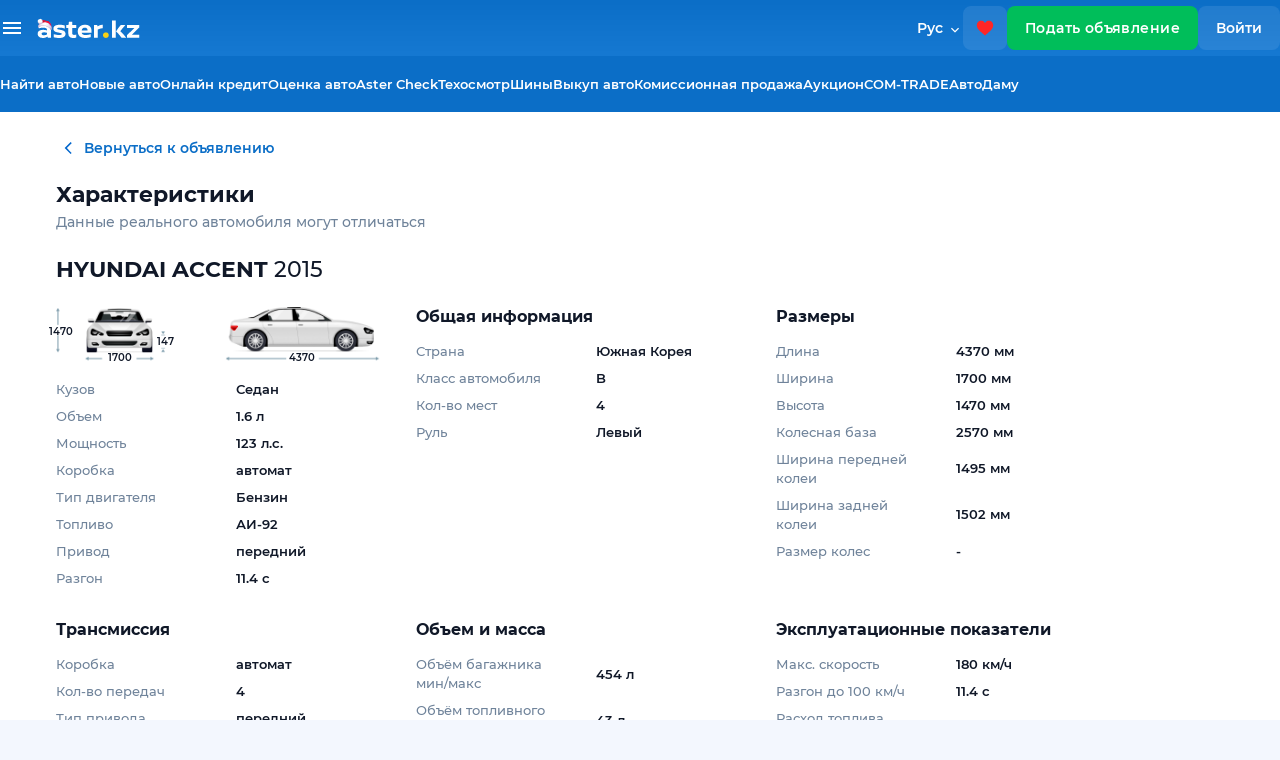

--- FILE ---
content_type: text/html;charset=UTF-8
request_url: https://aster.kz/specifications/c996270
body_size: 22767
content:
<!DOCTYPE HTML> <html lang="ru"> <head> <meta charset="UTF-8"> <meta content="width=device-width, user-scalable=no, initial-scale=1.0, maximum-scale=1.0, minimum-scale=1.0, viewport-fit=cover" name="viewport"> <meta name="apple-itunes-app" content="app-id=1546075383"> <meta content="ie=edge" http-equiv="X-UA-Compatible"> <meta name="facebook-domain-verification" content="orlc3h72hoipeu8qnrioakbndbsopo"/> <meta name="google-site-verification" content="RFSmkzbcsgfSmRoYpQN3j_nPsey9lUGXyfwYUoisw6M"/> <meta name="format-detection" content="telephone=no"> <title>Характеристики автомобиля - Aster.kz </title> <link rel="preload" href="/fonts/Montserrat-SemiBold.woff2" as="font" type="font/woff2" crossorigin="anonymous"> <link rel="preload" href="/fonts/Montserrat-Regular.woff2" as="font" type="font/woff2" crossorigin="anonymous"> <link rel="preload" href="/fonts/Montserrat-Medium.woff2" as="font" type="font/woff2" crossorigin="anonymous"> <link rel="preload" href="/fonts/Montserrat-Bold.woff2" as="font" type="font/woff2" crossorigin="anonymous"> <meta property="og:locale" content="ru_RU"/> <meta property="og:type" content="website"/> <meta property="og:url" content="http://aster.kz/specifications/c996270"/> <meta property="og:site_name" content="aster.kz"/> <meta property="og:image" content="/images/aster.png"/> <meta property="og:image:secure_url" content="/images/aster.png"/> <meta property="og:image:type" content="image/jpeg"> <meta property="og:image:width" content="450"/> <meta property="og:image:height" content="287"/> <meta content="/images/aster.png" name="twitter:image"/> <link rel="alternate" hreflang="kk" href="https://aster.kz/kk/specifications/c996270"> <link rel="alternate" hreflang="ru" href="https://aster.kz/specifications/c996270"> <meta content="Характеристики автомобиля - Aster.kz " property="og:title"/> <meta content="Характеристики автомобиля на сайте Aster.kz" name="description"/> <meta content="Характеристики автомобиля на сайте Aster.kz" property="og:description"/> <meta content="Характеристики автомобиля - Aster.kz " name="twitter:title"/> <meta content="Характеристики автомобиля на сайте Aster.kz" name="twitter:description"/> <meta content="summary_large_image" name="twitter:card"/> <link href="/images/favicons/apple-touch-icon.png" rel="apple-touch-icon" sizes="180x180"> <link href="/images/favicons/favicon-32x32.png" rel="icon" sizes="32x32" type="image/png"> <link href="/images/favicons/favicon-16x16.png" rel="icon" sizes="16x16" type="image/png"> <link href="/images/favicons/favicon.ico" rel="icon" type="image/x-icon"> <link rel="stylesheet" href="https://fonts.googleapis.com/css2?family=Material+Symbols+Outlined:opsz,wght,FILL,GRAD@24,300,0,0"/> <link rel="stylesheet preload" href="/css/bootstrap.min.css"> <link rel="stylesheet preload" href="/css/main-703.css" as="style"> <script src="https://yandex.ru/ads/system/context.js" async></script> <script async src="https://www.googletagmanager.com/gtag/js?id=G-61Q3T5GT8B"></script> <script>
      window.dataLayer = window.dataLayer || [];
      window.yaContextCb = window.yaContextCb || [];
      function gtag() { dataLayer.push(arguments); }
      gtag('js', new Date());
      gtag('config', 'G-61Q3T5GT8B');
      // gtag('config', 'UA-151189371-1', { 'send_page_view': false });
    </script> <script async src="https://pagead2.googlesyndication.com/pagead/js/adsbygoogle.js?client=ca-pub-8607639395393643" crossorigin="anonymous"></script> <script>
      function initRingostat() {
        if (typeof (ga) !== 'undefined') {
          ga('gtag_UA_151189371_1.require', 'ringostat');
          gtag('event', 'page_view');
          (function (d, s, u, e, p) {
            p = d.getElementsByTagName(s)[0], e = d.createElement(s), e.async = 1, e.src = u, p.parentNode.insertBefore(e, p);
          })(document, 'script', 'https://ringostat.com/numbers/v4/f1/f1b9a5e6be24b8f9da20699c7673d20c967ffa6e.js');
        } else {
          setTimeout(initRingostat, 200);
        }
      }
      initRingostat(); 
    </script> <script>
      (function (w, d, s, l, i) {
        w[l] = w[l] || []; w[l].push(

          { 'gtm.start': new Date().getTime(), event: 'gtm.js' }
        ); var f = d.getElementsByTagName(s)[0],
          j = d.createElement(s), dl = l != 'dataLayer' ? '&l=' + l : ''; j.async = true; j.src =
            'https://www.googletagmanager.com/gtm.js?id=' + i + dl; f.parentNode.insertBefore(j, f);
      })(window, document, 'script', 'dataLayer', 'GTM-K2WK9WV');
    </script> <link rel="stylesheet" href="/css/plugins/select2.min.css"> <link rel="stylesheet" href="/css/plugins/photo-sphere-viewer.css"> <link rel="stylesheet" href="/css/plugins/splide.min.css"> <link rel="stylesheet" href="/css/plugins/tiny-slider.css"> <meta name="format-detection" content="telephone=no"> <link rel="canonical" href="https://aster.kz/catalog/c996270"/> </head> <body> <noscript><iframe src="https://www.googletagmanager.com/ns.html?id=GTM-K2WK9WV" height="0" width="0" style="display:none;visibility:hidden"></iframe></noscript> <header class="header newyear"> <img class="header__garlands" src="/images/garlands-1.svg" width="200" height="40" alt="garlands"> <div class="header header_mobile"> <a class="logo" href="/"> <img alt="logo" width="106.656" height="20" src="/images/svg/logo-white.svg"/> </a> <a class="btn btn_icon favorites" href="/favorites"> <img src="/images/svg-convert/favs.svg" width="18" height="18" alt="favs"/> <span class="fav-counts" id="fav-counts"></span> </a> <a class="sell-car-btn-mobile btn_green" data-target="#post-adv-modal" data-backdrop="static" data-keyboard="false" data-toggle="modal"> <img src="/images/svg-convert/header-sell-car-plus.svg" alt="header-sell-car-plus" width="14" height="14"/> </a> <div class="menu-drawer"> <div class="overlay"></div> <div class="menu-drawer__content"> <div class="menu-drawer__header"> <a class="text-nowrap" data-target="#sign-in-modal" data-backdrop="static" data-keyboard="false" data-toggle="modal" href="#"> <img height="48" src="/images/svg/default-avatar2.svg" alt="sign-in"/> Вход / Регистрация </a> <div class="close-drawer close-menu-drawer"> <img src="/images/svg-convert/close-drawer2.svg" alt="close-drawer"/> </div> </div> <ul> <li> <a href="/cars" onclick="gaEvent('Car View', 'Click_found_auto_menu')"> <p>Найти авто</p> <svg xmlns="http://www.w3.org/2000/svg" width="24" height="25" viewBox="0 0 24 25" fill="none"> <path d="M19.6 21.5L13.3 15.2C12.8 15.6 12.225 15.9167 11.575 16.15C10.925 16.3833 10.2333 16.5 9.5 16.5C7.68333 16.5 6.14583 15.8708 4.8875 14.6125C3.62917 13.3542 3 11.8167 3 10C3 8.18333 3.62917 6.64583 4.8875 5.3875C6.14583 4.12917 7.68333 3.5 9.5 3.5C11.3167 3.5 12.8542 4.12917 14.1125 5.3875C15.3708 6.64583 16 8.18333 16 10C16 10.7333 15.8833 11.425 15.65 12.075C15.4167 12.725 15.1 13.3 14.7 13.8L21 20.1L19.6 21.5ZM9.5 14.5C10.75 14.5 11.8125 14.0625 12.6875 13.1875C13.5625 12.3125 14 11.25 14 10C14 8.75 13.5625 7.6875 12.6875 6.8125C11.8125 5.9375 10.75 5.5 9.5 5.5C8.25 5.5 7.1875 5.9375 6.3125 6.8125C5.4375 7.6875 5 8.75 5 10C5 11.25 5.4375 12.3125 6.3125 13.1875C7.1875 14.0625 8.25 14.5 9.5 14.5Z" fill="#6F839A"/> </svg> </a> </li> <li> <a href="/cars/new-auto"> <p>Новые авто</p> </a> </li> <li> <a href="/tires/used"> <p>Шины</p> </a> </li> <li> <a href="/favorites"> <p>Избранное</p> <svg xmlns="http://www.w3.org/2000/svg" width="24" height="25" viewBox="0 0 24 25" fill="none"> <g clip-path="url(#clip0_13548_73747)"> <path d="M12 21.85L10.55 20.53C5.4 15.86 2 12.78 2 9C2 5.92 4.42 3.5 7.5 3.5C9.24 3.5 10.91 4.31 12 5.59C13.09 4.31 14.76 3.5 16.5 3.5C19.58 3.5 22 5.92 22 9C22 12.78 18.6 15.86 13.45 20.54L12 21.85Z" fill="#F04438"/> </g> <defs> <clipPath id="clip0_13548_73747"> <rect width="24" height="24" fill="white" transform="translate(0 0.5)"/> </clipPath> </defs> </svg> </a> </li> <li> <a href="/cabinet/bonus">Бонусы</a> </li> <li> <a href="/cabinet/favorites?tab=savedSearches">Сохраненные поиски</a> </li> <li> <a class="creditRequests-link" href="/credit">Онлайн кредит</a> </li> <li> <a href="/car-buyback">Выкуп авто</a> </li> <li> <a href="/commission-sale">Комиссионная продажа</a> </li> <li> <a href="/auction">Аукцион</a> </li> <li> <a href="/com-trade">COM-TRADE</a> </li> <li> <a href="/autodamu">АвтоДаму</a> </li> <li class="menu-drawer__asterCheck"> <a href="/aster-check">Aster Check</a> <a href="/aster-check" class="menu-drawer__explanation">Проверить историю авто</a> </li> <li> <a href="/technical-inspection">Техосмотр</a> </li> <li><a href="/warranty-price">Оценка авто</a></li> <li style="display: none" class="mlRequests-link"> <a href="/cabinet/mlRequests">Предложения о выкупе</a> </li> </ul> <div class="languageMobile"> <a data-notranslate="true" href="/specifications/c996270" class="languageMobile__item active"> Русский </a> <a href="/kk/specifications/c996270" class="languageMobile__item"> Қазақша </a> </div> <ul class="menu-drawer__footer"> <li> <a href="/guide">Астер Гид</a> </li> <li> <a href="/career">Карьера</a> </li> <li> <a href="/contacts">Контакты</a> </li> </ul> </div> </div> </div> <div class="header header_desktop"> <div class="header__upper"> <div class="header__dropdown"> <div class="header__container header__container_dropdown aster-wrapper"> <div class="header__list-wrapper"> <div class="header__list-container"> <h3 class="header__list-title">Найти авто</h3> <ul class="header__list"> <li class="header__list-item"> <a href="/cars/used">Авто с пробегом</a> </li> <li class="header__list-item"> <a href="/cars/?thirtyDayGuarantee=true">Авто с гарантиями</a> </li> <li class="header__list-item"> <a href="/cars/new-auto">Новые авто</a> </li> <li class="header__list-item"> <a href="/cars/client-ads">Объявления от частных лиц</a> </li> </ul> </div> <div class="header__list-container"> <h3 class="header__list-title">Проверить историю авто</h3> <ul class="header__list"> <li class="header__list-item"><a href="/aster-check">Aster Check</a></li> </ul> </div> </div> <div class="header__list-wrapper"> <div class="header__list-container"> <h3 class="header__list-title">Продажа авто / выкуп</h3> <ul class="header__list"> <li class="header__list-item"> <a href="/warranty-price">Оценка авто</a> </li> <li class="header__list-item"> <a href="/commission-sale">Комиссионная продажа</a> </li> <li class="header__list-item"> <a href="/car-buyback">Выкуп авто</a> </li> <li class="header__list-item"><a href="/tradein">Trade-in</a></li> </ul> </div> <div class="header__list-container"> <h3 class="header__list-title">Разное</h3> <ul class="header__list"> <li class="header__list-item"> <a href="/tires/used">Шины</a> <a href="/tires/used"></a> </li> </ul> </div> </div> <div class="header__list-wrapper"> <div class="header__list-container"> <h3 class="header__list-title">Финансы и гарантии</h3> <ul class="header__list"> <li class="header__list-item"> <a href="/credit">Онлайн кредит</a> </li> <li class="header__list-item"> <a href="/safe-buy">Безопасная покупка</a> </li> <li class="header__list-item"> <a href="/7days">7 дней на обмен</a> </li> <li class="header__list-item"> <a href="/tech-warranty">Техническая гарантия 30 дней</a> </li> <li class="header__list-item"> <a href="/extended-warranty">Продленная гарантия</a> </li> </ul> </div> </div> </div> </div> <div class="header__container header__container_upper aster-wrapper"> <div class="header__burger-desktop"> <span class="header__burger-bar"></span> </div> <a class="logo" href="/"> <img alt="logo" width="117" height="20" src="/images/svg/logo-white-NY.svg"/> </a> <div class="language"> <div class="language__label"> Рус </div> <div class="language__dropdown"> <a href="/kk/specifications/c996270" class="language__item kk"> Қазақша </a> <a data-notranslate="true" href="/specifications/c996270" class="language__item ru active"> Русский </a> </div> </div> <a class="btn btn_icon favorites favorites-desktop" href="/favorites"> <img src="/images/svg-convert/favs.svg" width="18" height="18" alt="favs"/> <span class="fav-counts" id="fav-counts"></span> </a> <a href="/cabinet/post-adv" class="btn btn_green sell-car-btn" user-source="ADS"> Подать объявление </a> <a data-target="#sign-in-modal" class="btn btn_icon" id="sign-in-button" user-source="AUTH">Войти </a> </div> </div> <div class="header__lower"> <div class="header__container aster-wrapper"> <ul class="nav-list"> <li> <a href="/cars" onclick="gaEvent('Car View', 'Click_found_auto_menu')">Найти авто</a> </li> <li> <a href="/cars/new-auto" onclick="gaEvent('Car View', 'Click_found_auto_menu')">Новые авто</a> </li> <li><a href="/credit">Онлайн кредит</a></li> <li><a href="/warranty-price">Оценка авто</a></li> <li><a href="/aster-check">Aster Check</a></li> <li><a href="/technical-inspection">Техосмотр</a></li> <li> <a href="/tires/used">Шины</a> </li> <li> <a href="/car-buyback">Выкуп авто</a> </li> <li> <a href="/commission-sale">Комиссионная продажа </a> </li> <li> <a href="/auction">Аукцион </a> </li> <li> <a href="/com-trade">COM-TRADE </a> </li> <li> <a href="/autodamu">АвтоДаму </a> </li> </ul> </div> </div> </div> </header> <main class="specsPage"> <div class="aster-container"> <a class="specsPage__back" href="/catalog/c996270">Вернуться к объявлению</a> <h2 class="specsPage__h2">Характеристики</h2> <p class="specsPage__disclaimer">Данные реального автомобиля могут отличаться</p> <div class="d-flex justify-content-between align-items-center mb-2"> <h1 itemprop="name" content="Hyundai Accent 2015" class="fw-700 text-uppercase"> <span class="ml-0" itemprop="brand">Hyundai</span><span itemprop="model"> Accent</span> <span class="fw-500">2015</span> </h1> </div> <div class="specs__wrapper"> <div class="specs__group"> <div class="specs__carSizes"> <img width="394" height="63" src="/images/car-size.png?ver=2" alt="car size"/> <div class="specs__sizeUnit specs__sizeUnit--width"> 1700 </div> <div class="specs__sizeUnit specs__sizeUnit--height"> 1470 </div> <div class="specs__sizeUnit specs__sizeUnit--clearance"> 147 </div> <div class="specs__sizeUnit specs__sizeUnit--length"> 4370 </div> </div> <ul> <li> <span>Кузов</span> <span> Седан </span> </li> <li> <span>Объем</span> <span> 1.6 л </span> </li> <li> <span>Мощность</span> <span> 123 л.с. </span> </li> <li> <span>Коробка</span> <span> автомат </span> </li> <li> <span>Тип двигателя</span> <span> Бензин </span> </li> <li> <span>Топливо</span> <span> АИ-92 </span> </li> <li> <span>Привод</span> <span> передний </span> </li> <li> <span>Разгон</span> <span> 11.4 с </span> </li> </ul> </div> <div class="specs__group"> <h3 class="specs__title">Общая информация</h3> <ul> <li> <span>Страна</span> <span> Южная Корея </span> </li> <li> <span>Класс автомобиля</span> <span> B </span> </li> <li> <span>Кол-во мест</span> <span> 4 </span> </li> <li> <span>Руль</span> <span> Левый </span> </li> </ul> </div> <div class="specs__group"> <h3 class="specs__title">Размеры</h3> <ul> <li> <span>Длина</span> <span> 4370 мм </span> </li> <li> <span>Ширина</span> <span> 1700 мм </span> </li> <li> <span>Высота</span> <span> 1470 мм </span> </li> <li> <span>Колесная база</span> <span> 2570 мм </span> </li> <li> <span>Ширина передней колеи</span> <span> 1495 мм </span> </li> <li> <span>Ширина задней колеи</span> <span> 1502 мм </span> </li> <li> <span>Размер колес</span> <span>-</span> </li> </ul> </div> <div class="specs__group"> <h3 class="specs__title">Трансмиссия</h3> <ul> <li> <span>Коробка</span> <span> автомат </span> </li> <li> <span>Кол-во передач</span> <span> 4 </span> </li> <li> <span>Тип привода</span> <span> передний </span> </li> </ul> </div> <div class="specs__group"> <h3 class="specs__title">Объем и масса</h3> <ul> <li> <span>Объём багажника мин/макс</span> <span> 454 л </span> </li> <li> <span>Объём топливного бака</span> <span> 43 л </span> </li> <li> <span>Снаряженная масса</span> <span> 1135 кг </span> </li> <li> <span>Полная масса</span> <span> 1565 кг </span> </li> </ul> </div> <div class="specs__group"> <h3 class="specs__title">Эксплуатационные показатели</h3> <ul> <li> <span>Макс. скорость</span> <span> 180 км/ч </span> </li> <li> <span>Разгон до 100 км/ч</span> <span> 11.4 с </span> </li> <li> <span>Расход топлива город/трасса/смешанный</span> <span> 8.6/5.2/6.5 </span> </li> <li> <span>Марка топлива</span> <span> АИ-92 </span> </li> <li> <span>Выбросы СО2</span> <span>-</span> </li> </ul> </div> <div class="specs__group"> <h3 class="specs__title">Двигатель</h3> <ul> <li> <span>Тип двигателя</span> <span> Бензин </span> </li> <li> <span>Расположение двигателя</span> <span> переднее, поперечное </span> </li> <li> <span>Объем двигателя</span> <span> 1591 см³ </span> </li> <li> <span>Тип наддува</span> <span> нет </span> </li> <li> <span>Макс. мощность, л.с./кВт при об/мин</span> <span> 123 / 90 при 6300 об/мин </span> </li> <li> <span>Макс. крутящий момент, Н*м при об/мин</span> <span> 155 при 4200 об/мин </span> </li> <li> <span>Расположение цилиндров</span> <span> рядное </span> </li> <li> <span>Количество цилиндров</span> <span> 4 </span> </li> <li> <span>Число клапанов на цилиндр</span> <span> 4 </span> </li> <li> <span>Диаметр цилиндра и ход поршня</span> <span> 77 × 85.4 мм </span> </li> </ul> </div> </div> </div> </main> <footer class="footer"> <div class="footer"> <div class="footer__wrapper"> <div class="footer__contacts" id="main"> <div class="footer__links"> <a href="/" class="footer__logo"> <img alt="logo" src="/images/svg/logo-white.svg"> </a> <a rel="nofollow" href="https://www.instagram.com/aster_kz/" target="_blank" class="insta"> <img src="/images/svg-convert/footer-insta.svg" alt="footer-insta" width="32" height="32"> </a> <a rel="nofollow" href="https://www.facebook.com/Aster.automarket" class="facebook" target="_blank"> <img src="/images/svg-convert/footer-fb.svg" alt="footer-fb" width="32" height="32"> </a> <a href="mailto:info@aster-auto.kz" class="footer__mail footer__mail_upper"><span>@</span>support@aster.kz</a> </div> <div class="footer_desktop"> <div class="footer__app-links"> <a rel="nofollow" href="https://apps.apple.com/kz/app/aster-kz/id1546075383" target="_blank"> <img class="footer__app-link" src="/images/svg-convert/footer-appstore.svg" alt="footer-appstore" width="129" height="38"> </a> <a rel="nofollow" href="https://play.google.com/store/apps/details?hl=en&id=kz.aster.mobile" target="_blank"> <img class="footer__app-link" src="/images/svg-convert/footer-playmarket.svg?ver=2" alt="footer-playmarket" width="129" height="38"> </a> <a rel="nofollow" href="https://appgallery.cloud.huawei.com/ag/n/app/C105151875?channelId=Aster.kz&id=70984f9ce6ca4d73bef8a856cd072ccb&s=9506B6E48D1FB3CA7210709BB206D7C2EE3A2DE4169816528A11DFFDD6E0D7EE&detailType=0&v=&callType=AGDLINK&installType=0000" target="_blank"> <img class="footer__app-link" src="/images/svg-convert/AppGallery.svg" alt="appGallery-huawei" width="129" height="38"> </a> </div> <div class="footer__support"> <div class="footer__call-center-wrapper"> <p>Call Center</p> <div class="footer__telephone"> <img src="/images/svg-convert/contacts-phone-white.svg" alt="contacts-phone-white" width="24px" height="24px"> <a href="tel:+7 708 941 08 08">+7 708 941 08 08</a> </div> </div> <a href="/callback" class="footer__care-sevice">Написать в службу заботы</a> </div> <div class="footer__copyright"> <p>Aster 2020 - <span>2026</span></p> <p> © Все права защищены</p> </div> </div> </div> <div class="footer__nav"> <div class="footer__list-wrapper"> <h2 class="footer__list-title">Автомобили</h2> <ul class="footer__list"> <li><a href="/cars/used">Авто с пробегом</a></li> <li><a href="/cars/?thirtyDayGuarantee=true">Авто с гарантиями</a></li> <li><a href="/cars/new-auto">Новые авто</a></li> <li><a href="/car-buyback">Выкуп авто</a></li> <li><a href="/commission-sale">Комиссионная продажа</a></li> <li><a href="/sell-car">Варианты продажи</a></li> <li><a href="/tradein">Trade-in</a></li> <li><a href="/com-trade">COM-TRADE</a></li> </ul> </div> <div class="footer__list-wrapper"> <h2 class="footer__list-title">Интересное</h2> <ul class="footer__list"> <li><a onclick="logRedirectToContent()" href="/content">Журнал</a></li> <li><a href="/aster-check">Aster Check</a></li> <li><a href="/technical-inspection">Техосмотр</a> </li> <li><a href="/career">Карьера</a></li> <li><a href="/dealer-cabinet">Кабинет дилера</a></li> <li><a href="/tires/used">Шины</a></li> <li><a href="/for-advertisers">Рекламодателям</a></li> <li><a href="/auction">Аукцион</a></li> </ul> </div> <div class="footer__list-wrapper"> <h2 class="footer__list-title">Финансы и гарантии</h2> <ul class="footer__list"> <li><a href="/credit">Автокредитование</a></li> <li><a href="/rassrochka">Рассрочка</a></li> <li><a href="/safe-buy">Безопасная покупка</a></li> <li><a href="/7days">7 дней на обмен</a></li> <li><a href="/tech-warranty">Техническая гарантия 30 дней</a></li> <li><a href="/extended-warranty">Продленная гарантия</a></li> <li><a href="/warranty-price">Гарантированная цена выкупа</a></li> <li><a href="/autodamu">АвтоДаму</a></li> </ul> </div> <div class="footer__list-wrapper"> <h2 class="footer__list-title">Поддержка</h2> <ul class="footer__list"> <li><a href="/ad-rules">Правила размещения объявлений</a></li> <li><a href="/site-user-agree.pdf">Пользовательское соглашение</a></li> <li><a href="/auction-rules.pdf" data-notranslate="true">Пользовательское соглашение Aster Аукцион</a></li> <li><a href="/contacts">Контакты</a></li> <li><a href="/about">О проекте</a></li> <li><a href="/guide">Aster Гид</a></li> <li><a href="/sitemap">Карта сайта</a></li> <li><a href="/bonus">Бонус</a></li> </ul> </div> </div> <div class="footer_mobile"> <div class="footer__app-links"> <a rel="nofollow" href="https://apps.apple.com/kz/app/aster-kz/id1546075383" target="_blank"> <img class="footer__app-link" src="/images/svg-convert/footer-appstore.svg" alt="footer-appstore" width="129" height="38"> </a> <a rel="nofollow" href="https://play.google.com/store/apps/details?hl=en&id=kz.aster.mobile" target="_blank"> <img class="footer__app-link" src="/images/svg-convert/footer-playmarket.svg?ver=2" alt="footer-playmarket" width="129" height="38"> </a> <a rel="nofollow" href="https://appgallery.cloud.huawei.com/ag/n/app/C105151875?channelId=Aster.kz&id=70984f9ce6ca4d73bef8a856cd072ccb&s=9506B6E48D1FB3CA7210709BB206D7C2EE3A2DE4169816528A11DFFDD6E0D7EE&detailType=0&v=&callType=AGDLINK&installType=0000" target="_blank"> <img class="footer__app-link" src="/images/svg-convert/AppGallery.svg" alt="appGallery-huawei" width="129" height="38"> </a> </div> <div class="footer__support"> <div class="footer__call-center-wrapper"> <p>Call Center</p> <a href="tel:+7 708 941 08 08">+7 708 941 08 08</a> <a href="/callback" class="footer__care-sevice">Написать в службу заботы</a> </div> </div> <div class="footer__copyright"> <a href="mailto:info@aster-auto.kz" class="footer__mail">support@aster.kz</a> <p class="footer__copyright-text">Все права защищены</p> </div> </div> </div> </div> </footer> <div class="snackbar"> <div class="icon"></div> <div class="aster-alert"> <div class="aster-alert__title"> </div> <div class="aster-alert__close"> <img src="/images/svg-convert/close-drawer.svg" alt="close-drawer"/> </div> <div style="display: none;" class="aster-alert__message"> </div> </div> </div> <div style="display: none;" class="fullScreenLoader" id="fullScreenLoader"> </div> <script src="/js/jquery-3.7.0.min.js"></script> <script type="text/javascript">
    const currentLanguage = "ru"
    if (currentLanguage !== 'ru') {
      $('a').get()
        .filter(f => $(f).attr('href') && ($(f).attr('data-notranslate') === null || !$(f).attr('data-notranslate')) && /^(?!.*(?:\/content|\/logout|\/kk|#)).*$/.test($(f).attr('href')))
        .map((n) => $(n).attr('href', `/${currentLanguage}${$(n).attr('href')}`))
      $('a[data-notranslate=true]').get().map(function (n) {
        console.log($(n).attr('href'))
        const hrefValue = $(n).attr('href') && $(n).attr('href').replace('/kk', '');
        const modifiedValue = hrefValue === '' ? '/' : hrefValue
        $(n).attr('href', modifiedValue);
      });
    }
    let isAuthenticated = false
    const setRedirectAfterLogin = (url) => {
      sessionStorage.setItem('redirectAfterLogin', url);
    };
    const getRedirectAfterLogin = () => {
      const url = sessionStorage.getItem('redirectAfterLogin');
      if (url && url.replace(/\/$/, "") !== window.location.href && isAuthenticated && !window.location.href.includes(url)) {
        $('#fullScreenLoader').show()
        sessionStorage.removeItem('redirectAfterLogin');
        setTimeout(() => {
          if (url && url.startsWith('http')) {
            window.location.href = url;
          } else {
            window.location.href = `${window.location.origin}/${url}`;
          }
        }, 1500);
      }
      if (isAuthenticated) {
        sessionStorage.removeItem('redirectAfterLogin');
      }
    };
    const isProd = true
    const favIds = null
    const msg = {
      validateLogin: "\u0412\u0432\u0435\u0434\u0438\u0442\u0435 \u0442\u0435\u043B\u0435\u0444\u043E\u043D \u0438\u043B\u0438 email",
      validateCodeSms: "\u0412\u0432\u0435\u0434\u0438\u0442\u0435 \u043A\u043E\u0434 \u0438\u0437 \u0421\u041C\u0421",
      validateCodeIncorrect: "\u041D\u0435\u0432\u0435\u0440\u043D\u043E \u0443\u043A\u0430\u0437\u0430\u043D \u043A\u043E\u0434",
      validatePasswordSafety: "\u041F\u0440\u0438\u0434\u0443\u043C\u0430\u0439\u0442\u0435 \u043F\u0430\u0440\u043E\u043B\u044C (\u043C\u0438\u043D\u0438\u043C\u0443\u043C 6 \u0441\u0438\u043C\u0432\u043E\u043B\u043E\u0432)",

      successPostAdv: "\u0423\u0441\u043F\u0435\u0448\u043D\u043E \u0441\u043E\u0445\u0440\u0430\u043D\u0435\u043D"

    }
    const isOtsrochkaWorking = false
    const creditFilter = null || null
    const maxCreditPrice = null || null
    const dictApi = "https:\/\/api.aster.kz\/dict"
    const currentUser = null
    const captchaSiteKey = "6LdutxcaAAAAAMmCk492f3Hiui59KDh68h8WtF9L"
    const hasOnlineLoanRequest = null
    const maxCreditSum = null || null
    const siteKeyInvisible = "6LdutxcaAAAAAMmCk492f3Hiui59KDh68h8WtF9L"
    const device = {"mobile":false,"tablet":false,"normal":true,"name":"Desktop","deviceType":"UNKNOWN"}
    const appLink = "https:\/\/play.google.com\/store\/apps\/details?hl=en\u0026id=kz.aster.mobile"
    const siteLink = "https:\/\/aster.kz"
    const afterLoginKey = null || ''
  </script> <script type="text/javascript">
    function goBack() {
      if (window.history.length === 1) {
        window.location.replace('/cars')
      } else {
        window.history.back();
      }
    };


    const isMainPage = false;
    const isCarPage = false;
    // if ((window.outerWidth < 1680 && window.outerWidth >= 769)) {
    //   // document.body.style.zoom = 0.9;
    //   $('html').css({zoom: '90%'})
    //   // console.log(0.9, 'zoom')
    // }
    // if (device.tablet || (window.outerWidth <= 1367 && window.outerWidth >= 769)) {
    //   // document.body.style.zoom = 0.75;
    //   $('html').css({zoom: '75%'})
    //   // console.log(0.75, 'zoom')
    // }
  </script> <script src="/js/vue/utils.js"></script> <script src="/js/plugins/popper.min.js"></script> <script src="/js/bootstrap.min.js"></script> <script src="/js/plugins/cleave.min.js"></script> <script src="/js/plugins/select2.min.js"></script> <script src="/js/jstorage.min.js"></script> <script src="/js/main.js"></script> <script src="/js/lazysizes.min.js"></script> <script src="//www.google-analytics.com/analytics.js"></script> <script>
    (function (w, d, s, h, id) {
      w.roistatProjectId = id; w.roistatHost = h;
      var p = d.location.protocol == "https:" ? "https://" : "http://";
      var u = /^.*roistat_visit=[^;]+(.*)?$/.test(d.cookie) ? "/dist/module.js" : "/api/site/1.0/" + id + "/init?referrer=" + encodeURIComponent(d.location.href);
      var js = d.createElement(s); js.charset = "UTF-8"; js.async = 1; js.src = p + h + u; var js2 = d.getElementsByTagName(s)[0]; js2.parentNode.insertBefore(js, js2);
    })(window, document, 'script', 'cloud.roistat.com', '1f8fa9f0e4e8b3057dc83c79b5c06af7');
  </script> <script>
    let tracker = typeof ga !== 'undefined' && ga && ga.create('UA-151189371-1', 'aster.kz');
    tracker && tracker.send('pageview');
  </script> <script type="text/javascript">
    getRedirectAfterLogin();
  </script> <script type="text/javascript">
      const adv = {"id":996270,"createdDate":"2024-01-30T13:18:04.292+06:00","createdByFullname":"+7 (705) 657-57-23","updatedByFullname":null,"marka":{"id":113,"code":"HYUNDAI","name":"Hyundai","sortId":5,"logo":"\/9j\/4AAQSkZJRgABAQEAAQABAAD\/2wBDAAUDBAQEAwUEBAQFBQUGBwwIBwcHBw8LCwkMEQ8SEhEPERETFhwXExQaFRERGCEYGh0dHx8fExciJCIeJBweHx7\/2wBDAQUFBQcGBw4ICA4eFBEUHh4eHh4eHh4eHh4eHh4eHh4eHh4eHh4eHh4eHh4eHh4eHh4eHh4eHh4eHh4eHh4eHh7\/wAARCABGAEYDASIAAhEBAxEB\/8QAGwABAAMBAQEBAAAAAAAAAAAAAAYHCAQDBQH\/xAA1EAAABQMCBAQDBgcAAAAAAAABAgMEBQAGEQcSEyExQQgUFWFRcYEWIjIzUvAXNkJigpGx\/8QAGQEBAAMBAQAAAAAAAAAAAAAAAAEDBAIF\/8QAKxEAAQQABAIKAwAAAAAAAAAAAQACAxEEEiExE2EFQVFxgZGhseHwFMHR\/9oADAMBAAIRAxEAPwDZdKUoiUpSiJSlKIlKUoiUpSiJXDPy8bAw7qYl3aTNi1TFRZZQcFKUP30ruqpfEjwuFZYy38ufaNv6tu\/Bswbh7\/7N+M55dKthjEjw0rl7sotfje4NTtQig4tFo2s+3lPyZOUR4rxyT9aaHQgD2E9Zv1ckbhktVWdg23qHc068M4KzdOVXfDRFcxgASkIngAKXnnrzz8K094kb\/Lp9pc7fslSlknoeUjgDscwczh7FLkfnisC2W\/uJld7CVtsjlxNoOAWb8JIVjmPnrtwOc5HPzr3ui4S9rpQAANu\/tJ3WPEOohtrdUV4fbKaxyCTp9cbp4UgAq79XXIdQ3ccFNgOfaoJq24g9JGCqkDq5dCEwUoi3iFXRZApzdgOQ4fcL7iPyzUflI\/xWXvCKKuVPRmopiPl01U2aqgY6YLk\/[base64]\/4ba8fEcOQGSMULr7+1pZmbTXG1YtKUrGrUrhnomNnYd1ES7RJ4xdJimsioGSmKP761GpK\/wBmw1YZWCuzEh3UYeQB6ZYCkKBTCXZtHvy65qKS+tybFrdT5C13T1lbEqmxfqouSiPDMHNcoY5lDuGe\/Wr2YeUkFo5\/z1XBe0bqtdafD5e8mlHowFyLz8JGbgaRj5cCLt0zCG4hFRDB+QAACbmHLrUq08uW09M4skcppLdtuKgXCzkI3zgqj3EyyYiJv+e1S1zrJFOLjexduRp5xrHQxpZ8\/RXAqSJdgnIn0HJzBjl2z7DXpKauNWGkMHqGaEXOjLKt0ytAXADJ8UwlARNjA4x8K3GXEPY2ORtjvrft+QqQ1gJc0qLaia\/wwWi\/QtGKuF9NromSbENErJlTMYMbzCYvbrgOo1UnhjhbjtV07uBPTC4pq418pNVXJCtGrdMfxGFRTmJjD1wHIPnV5TOsM4nes\/bdv6byU+MGchHThB6mQA3E3AODBn4\/6rmX15ItalpzMNZr+SdXK5XaoMCuSEUTUSHAhuEMDn6VZGXxxGNkejt7dyvWqrRQaLsxdtyX0E7Cu6+HaLzVOUaFi0lAVStyLE3lzGAchx1B5q4\/TyLVrJEIkmVJMhSEIAFKUoYAADoABVQxmtximuhtctlycC\/t6LCTVbKLkVMqkI4AAEvIBERCuFvrpNkPb68tphKxkbOu0GzR6q+TMQRVxtHABnpz7VkfBiJNCNBzFdumuqsD2N61d1KiNhXujdk5dMWlHqNTW9JCwOcygGBYQDO4AxyD2pWN7Cw05WggiwoXqJpOS99b4ycn4tF9bKEKdsqBnAkNx+IJi8iiBsYHr0r20X0wNZ7u\/[base64]\/U2531\/z8\/DRMY+m7dLFsmjd8CpTHAwDkTD0Dl3ryd6CSjKPsZ3FyEu8kY6QZrybZ7K8RuiQgAKgpFHlyEMBjtWj6V1+fKNqA+KUcFp3VdaR2nM25dV\/SEokkRCbmxeMhIoBhMltxkQDoPtSrFpWWSQyOzFWtaGiglKUrhSlKUoiUpSiJSlKIlKUoi\/\/9k=","country":"\u042E\u0436\u043D\u0430\u044F \u041A\u043E\u0440\u0435\u044F","inCyrillic":"\u0445\u0439\u0443\u043D\u0434\u0430\u0438","popular":true},"model":{"id":1267,"code":"ACCENT","name":"Accent","popular":true,"markaId":113,"inCyrillic":"\u0430cc\u0435\u043D\u0442"},"year":2015,"modification":{"id":17835,"bodyType":"\u0421\u0435\u0434\u0430\u043D","dataId":"90983","startYear":2010,"endYear":2016,"years":"2010 - 2015","name":"1.6 AT (123 \u043B.\u0441.)","complectations":[],"generation":{"id":2596,"dataId":"8555627","name":"Accent, IV","model":1267,"configuration":null,"configurations":null,"selected":false,"startYear":null,"endYear":null},"configuration":{"id":53373,"imageSmall":"\/9j\/4AAQSkZJRgABAQEAAQABAAD\/2wBDAAUDBAQEAwUEBAQFBQUGBwwIBwcHBw8LCwkMEQ8SEhEPERETFhwXExQaFRERGCEYGh0dHx8fExciJCIeJBweHx7\/2wBDAQUFBQcGBw4ICA4eFBEUHh4eHh4eHh4eHh4eHh4eHh4eHh4eHh4eHh4eHh4eHh4eHh4eHh4eHh4eHh4eHh4eHh7\/wAARCACHALQDASIAAhEBAxEB\/8QAHAAAAQUBAQEAAAAAAAAAAAAABQADBAYHAgEI\/8QAThAAAgEDAgMEBgYFBwgLAQAAAQIDAAQRBSEGEjETIkFRFGFxgZGxByMykqHBQlJictEVFiQzgqKyQ0Rjc4OjwtIIJTRFU3SVpLO04fH\/xAAaAQADAQEBAQAAAAAAAAAAAAAAAQIDBAUG\/8QAMBEAAgIBBAADBQcFAAAAAAAAAAECEQMEEiExE0FRBTJhobEUFSKBkcHwQnHC0eH\/2gAMAwEAAhEDEQA\/ACesjNunKO9ILlvbm5RfyoHwlbB2kGM5tT\/euuX8qlS6z291p9rNp2o27PGIw0lueQlroSFuYZHLgcuT1YEVE4R1zSYL1YZ7+3gYR28bdq3Jg+kNI3XHRO8T4CvKinR6rasM6pBzzzOMfWzkD+1eBf8Ahp2yUtdCZtwxU4O+xnkP5U3Df2d7d24guIpeaS1PdcHd7yR8bfsgH2YqVZ8rW8UgOAYoWHv7d\/lUytUio07B8Vnbs0Mno8QlW3JDhBzD+jluvtwaG6lwvpqXCx2jXVn0QdhOwA7\/ACjAORsCT7cHwo8kfebDfZs3\/C2jH\/FXmop\/1kRn\/LAf74\/wrR3ZCXBR9Y0vUItMsOz1Yuv1bBJYQcZCnGRjbBA9gqbex69HpxWaC0nUZLPFKVPVgThh63OM+AHjRDW4h6JpK425of8A44\/41N1UEaTMT+o\/+GU0W+B1wzMtBne3Zi1rclMkBlj5gMr6vafgaI3Wp2Es7YnVSW2V+6RnHgfaKkcLr9TKASO6\/wDgai2q2cVxcKkqRyFiQedQc9711TfRKj2Db10kvIGVlb+jLv8A2iajajGHkhXxJcjH9miF1pllFrFq0dqkbdmhHZkqM94nIG3ifjQy70yeO7jEN\/[base64]\/RZ2VW9oGx94rXGVcbgdPyoNe2yniSFQNjGP8S1pHUS\/qVkSwx5o50r\/AKSf0m6VAbTVTp+sR45S1zbdlLj9+PA+KmutS+nSbViVltrzTOdMBYpudF8ztg\/hXHEmi2lxcMZbeN+ZvFfWaq15wlZT3QRFeL6vI5TkfaqZLT5eZxolRnD3WTNX1uw1K0uQuswXLCFyMMzFjjpvg1m\/ChxFKcj7dFNS4YuLZi8ciuoOACMHfA\/OoEmn6np4V1idQQc8oyDWmLDjjFqEuyZSk3bXQdV9hSqvDU7xcqY0JB8QRSpeBMe9H1ndRj0rTV5djZ2n43bN+VC+BrKG5eDt4o5Q0Gm5DqGB5p3J6+qiV1cR9tpPe3NlYH+9K\/5VC+jqYCS0Geq6Up+Ej1z0vmdT\/Ygvwvol1c2HbaXasLh7RWIjAJDmfm3G+6qoPqA8qbh4WsPRUeKS9t2MKMxiuXHWB3O2cdVHuJA2NHrGRTdaVkjAksj8IbhqcXA048vQWqe7Fix\/[base64]\/Nj+KJ\/GlHyKfTM+4f1Syt2njmfs93XLqQOhHX3\/hRybULCa7tzHdxEGYZAcfrjb5\/A1zwrGrQTq6ggls5GfVUy80fT7m7gV7K1cM4zzIMnLoPkx+Jpya4El2c3Eiy6tGqnI9GjIx493NRLrvahCOuVJPvkx+VdzaPaWuswy2ymJ1t1K8rsBkxknO\/rNDZ9Hmiv444NSulwcDmIfbtMDqPf7aTkq4Ek7H597m4AIIAi2z0yDQHiFc6k45c5dDnwGxqbJZ6st3c8l5E\/[base64]\/zpVN\/Eqidqul\/SNZGGaHVoriQQc8SOwICOjNCu4\/QjEnxxvTOhy\/STbvNLpNvbTojRmAMFJ2g\/ow6j9AuT+O9a1rccam2JUd2wsdj\/wCSuKZ4EhjEO4\/y9gPhZPmunxHzwhbUZa3EnHlrdIU0BJkjf6orncLFyR+P\/hO7+7O3Sp8XHHEcaNBc8NXKRsBFzgnZWXsQdx4RgP7G9lXqG0jM9oDkZCk\/+mP\/APholcWEY0+68+xf\/wCnCfmaN6cvdQJV5lCtPpKed72S60i+tm9GadkZfWsrLvjcLEB7SKjT\/SNp0lw6Ok8b4ZMvF+ke0X5zr+PlWnXOkW82q3qsAV7dlxjw9MQfI1XtR0G1aGSQwwswtmYEoPtdjM3zGfhVb41zH5iSfqVm7+kPQpb6ymFyFjWVXJZSMLmNv8KfOndT4u0efQzBHdwtJ2XIVDb5Cxj\/AIH+6aI6xwjpbazDAdPtWQztGQYxgAOF+QAoFrfBemLoZuEsYVl7MEMMggkRb\/75\/vGsvEhaSTLcZU+UReEdYsezdHnRS0hU7\/tL\/BvhRuHUbWTULMiVdmQEZ8mhP5Gs3l0nhqysjcavK8csrMUijcmWXJGeVRudpH36evaqzqhZ79TpazxOW5lgSYyTNkk78uy7k+fhvT2KYnPZ2bRqF3bvqZVZVBFugG\/+hOa5neKTWo2VlOTtg\/6asgYcTBmPL6IyJljI\/Myryk9TnGwoemq67cPkau+cEgyMFHxqlgcumR9ojHs2jute3JAziaFf7poJxAoF++x\/rExnPrrKJ9X1lN5NSc5\/UfJ99RJdW1B2y9\/[base64]\/tfSWVZRtbxgYPXfNcmRNFRaKdrLamkH19ohUSqfq5M78+1dT3hVY0ms7lAI9yUzv7qma\/cxPaoySAkSp4\/tipTyxkjvA8sXQGsnLhWWuyvvfWkbcrSFT1wVPjSqe7ISMcp6\/[base64]\/k6z5hHKynsV2K2EcgI28JCWHrJPWpc\/DHD6JeEaVZKI2m5AsQHKFMAXHsEkg\/tGjerVCotsNxHLrd2UkRkFyNwc9b8f8tBr25iFjJmRT\/Qidj52sn\/MKpfFuq8LcLtqOnLYxMbxuz7GPKqQk7EcxHQdmIht4YrMNQ1+3lBfs0idsE9k7DB38z5sfj7K0jFyNsemy5FcY2btxTrOmafrAu76+gtbaG5lZ5JXwB9c+PlWV8UfSa+q2Emm6GsdjbBQj3lyQZSMRbxx\/[base64]\/[base64]\/Qi8MvBvFWja1patbXljciWW2bZ0K7spB\/[base64]\/hPjX0jtNMvn9JvI41jSVe6ZkXocHHex8evnXBrMTX4ofmaadTknuXQF1DhEwqWjmmTmlVNpyQMt66dfhfUwpaLVL1e7+sreProzqWqM8J57WRQLhW6jffpT763GYci2nA5PBR5+2uKantTNo1ZT59H4gSQqmqyhf9UD+dKjV3q0Mc7IY7jKnfCZ9dKs1OdDajZc\/pBuR2+uYI7jzD7tmi\/nTGkXCx298cjCz3Q+7YhfzrAG+kTibUiZNRvll9NEZnxEo5jIxjc7DbIVenTG2K40\/6QOIexkRr4t20nNJ9Woz2shjfw8UAHqxtXf4LIWRH0DqF0gnu8HHJFOP\/[base64]\/TpR0yhKKS77FdWNxY2wury2nt4iQvNNbOu56Zyu3vqJHPZSKHW7syD4M4X8Dir3qGq32qacumjV9B7ABhyiNlznHiy7DYbAgfE0Bn4UvLeLtP5W0dkzjmSe2bPu5a0lHB5SMYaj2yvewx\/Wv8gMsaupZFhkUdTG4bHwJonZaBLdsqpDNM7JzrFaqZnK+Z5dgPaRXen6fDaXSvNfaay9H+sjBZfEDlWrJaazJwFezjTNY0nUIpGPaWM9q8yqdt2BACt7Cd6mMY33wd+WeqeBcJZPRNtV9L+XxHeGPo+4i1HVrGxg4ZudJe85hbzX1uZDKVGWwSQgwN9z0861v6M\/or0TUpbs8Qa\/e3ZtWWOSGIOiRsTjvYUAY8vjWayfT5rnobWz2tgIwwkQeimUI4UqrKHfuEA4yuDuard99NvFrvqHok\/oI1FQLsWSCATY2y32jnHUjBPnVN2uEfKavHrN73y4NA+l7TOCeAeJtX08WFjqUdvaOLM8iu5uXA5OcnOybkgAdB1r5\/l1K9uHZ3uJdznAYgfAbU3rWr3uozNLcFlDHO7E\/idzQmQXcqkwQPIiDcjoP4mpxQkm22+fkPFnjpIbprn6k9rllbJyT1ya59OAY5YnfOFofZzdspikyMeHlT6FF6Ct0qNlrcmVKUSdDqkscqvDZRsVOR2xyD7qtnD\/0l8aaDBJb8P6sui20pbnS1gTLc3XJYMT5dem1UwSLXjyjO5prgjI\/FaeV2WCbXdUuJDLcanOeZuZ1TEYbff7GMZ9VHtL1FRpry+kXJ5Yy8cjSEsjLuME9NxVCjnUGpS6yQBYoMRsoVjjxznrUtWZ5ZYYxpcG\/PqK3eiWVyzKDNNGxB8CRv+JojHcwm1Ykrsq\/lXzl\/Oe5ih7D02TlQ90b93B2pt+Lb1o+X+ULgd3GxNeVPRyb7PPWdI3O9voVuGxyHcnf2mlWAy8S3bSFhdzDJzjJpUlo5UDzxBy6rOqoFihXk5cbH9FuYePma5h1O4jB5Vj35eq+Tcw\/GvolPo84NLYXSlb1KrGvT9H3B69dIfH+pau7fH0MtkvUwzgvVHXi7R3nVDFHeQswVRnCyc2N\/f8a1niKOHS+M2Ed1HdaZLcyPG6ZEc0MpJ7p8FHMRjwIwaMfzI4Uh79vpcsUy7xyLEe43gfcaqOpJrFuWOqaDLdQJHyFuzYAKowDlfIDr5damdT4o9X2XNYZbpSr91\/EZ3carcw3c0LwJG8cjKUIJKkHGCQfyp2LWJCM4h95ZfmKf11tK1m\/k1A3Ho8suC+FyGOMcxyOp8T41Dt9Ot1LBNQgYHpnu\/Kuj8HmhvUe0Yyfh5bX94\/RkyPWHKj6pT+7Mp+ddnVs7NHMPYoPyqKukzPgR3Vq\/+3x86dteGtRnl5Q1ioxnma6iA+W59VGzGWvaXtWPfP5L9gzol5BAramX5pIv+zxsv+U8CQfAdfhQ6V5Z3aR2ZmYksx3JJ6micWhzQWyxIISFHUzxgEnqTg\/Kuo9JWNS1zfRRAeEfK+fiw+VSoI9bLrcqxxuP4vOk6BumWU2oXyWltbmWV\/M7AeJOPCiHFekXHDyW6TG2Ms6F+VFbMeCVIOfHI8M1aeFOIuFOHdOmD6XdXt67Em49JSHAx3QOXmIxudh1PsxTeOeILbXNTS4gt0tIIoUhjhQ91Qvl4+J65JJJO5rbbFR+J4efU6pzbfC\/K3+nJWJ2eWbLsWYnG9Xjh\/[base64]\/CnjE7\/AGop39uFFeNAYl5pIo4x5yNtQayyerI\/OuRyFm36lcCr5xXwjb2HAel6vCD27XIR8NzBwQTzDy8B7zVEaSEOp7aFiCNowdvXWxai1q+h6No5iNvA8kEr20j5YYUkqzYPQBdvXT6izjyz3TXwMOByNwDmmuUlgoAyelfQQ0fhQrvp2lLjpiHm\/IVHm0Xhlj3dP04f7HFcbyP0DavUw5NNuHXmHZ\/fpVtg0TQV2Sx08D1R0qXiy9B7Yl4fVYD+mo\/s0y+pIyn63PqFQWYZ8CfXXnO36PKPVU2zr2okPqyI3LzOf3VpuTVcqQO1II\/UzmmS5wWxkjwApl5uYfZYe+mmFIynjDg65jvpJ9GDSQOxIjJ5Gjz4b7EeVVS607WbUFbi0mA8ynN+O9bzIgJzuR4jNNS2VrLn6lST12rRZPUxlhT6Mp0k8KRaYkV\/DqMt51klTMYHqAz0Hma9kfhnfsLjVo\/IGVT8xWiXnDtjcqcw4bGxxQO64BgmXIZkPqNG9eoKE10Um4ls4zmDUJmH6syKflio7aoq9GU1Zrv6P3UkJcPkeYFDpuBL1fsy591WpjUs0emBpNTR\/tZ9xrmO9tF+0hJ\/[base64]\/V2g9y5qUdFvRgC3kA9lTwFP0KDJbXk1zJMlk6B2LcoXAGatltq+qXEFsl2gjFupCYPeYkAFmPngYopHw\/eyH+rA9rU7\/N67Xqi\/ep7uKDa7sgDUph1lk+9TgvnbrJL96py6FMPtMqe6pCaIuO\/cZP7K1nSLSkDBdDxkf7xpUV\/kWD9eT4ClSpD2yL0cDcEe41wSRnug5+NPR6anKS17OSf1eRfyNODT7YY5nuJB65iPlisrOzghNK67cmBTJZRuOX40XWzsl\/zdSP2nJ\/OuhbW4P1cMA8+6KfArYCe8tl2bkB9tN+mQ57qM\/7sbH5CrMqKg7qIP3QBSO+2Bjyo2huZWxcyyHEdjdN7IiB+OK7VLtj3oHQftOo\/[base64]\/Z\/[base64]\/IUqVKo3MD\/\/Z","imagesBig":"{\"http:\/\/188.227.75.7\/images\/hyundai\/accent\/8555627\/9352376\/2a000001609d5cc504deacee4990912885d8.jpeg\",\"http:\/\/188.227.75.7\/images\/hyundai\/accent\/8555627\/9352376\/2a0000017fdf48e6feee5c2a24904a8595d4.jpeg\",\"http:\/\/188.227.75.7\/images\/hyundai\/accent\/8555627\/9352376\/2a0000017fdf46da99488c402e789891afc5.jpeg\",\"http:\/\/188.227.75.7\/images\/hyundai\/accent\/8555627\/9352376\/2a0000017fdf4dd37a20970367dea4d70951.jpeg\",\"http:\/\/188.227.75.7\/images\/hyundai\/accent\/8555627\/9352376\/2a0000017fdf5f0df4002115c26ad860e09e.jpeg\",\"http:\/\/188.227.75.7\/images\/hyundai\/accent\/8555627\/9352376\/2a0000017fdf51b99df07d7e8ef257540002.jpeg\",\"http:\/\/188.227.75.7\/images\/hyundai\/accent\/8555627\/9352376\/2a0000017fdf4ceb70786639180f02bb186b.jpeg\",\"http:\/\/188.227.75.7\/images\/hyundai\/accent\/8555627\/9352376\/2a0000017fdf4c2c00888838db744b56bb30.jpeg\",\"http:\/\/188.227.75.7\/images\/hyundai\/accent\/8555627\/9352376\/2a0000017fdf549721bbbee4f3755a2b18fc.jpeg\",\"http:\/\/188.227.75.7\/images\/hyundai\/accent\/8555627\/9352376\/2a0000017fdf578494dc6a665d4450b7fa56.jpeg\",\"http:\/\/188.227.75.7\/images\/hyundai\/accent\/8555627\/9352376\/2a0000017fdf4b356e0664d5a592753dc407.jpeg\",\"http:\/\/188.227.75.7\/images\/hyundai\/accent\/8555627\/9352376\/2a0000017fdf45f9727724650e0270983ad0.jpeg\"}","engineType":"\u0411\u0435\u043D\u0437\u0438\u043D","transmission":"\u0430\u0432\u0442\u043E\u043C\u0430\u0442","transmissionDriveType":"\u043F\u0435\u0440\u0435\u0434\u043D\u0438\u0439","engineVolume":"1591","engineMaxPower":"123 \/ 90 \u043F\u0440\u0438 6300","engineMaxTorque":"155 \u043F\u0440\u0438 4200","volumeMassFuelTank":"43","volume":"1.6 \u043B","acceleration":"11.4 \u0441","power":"123 \u043B.\u0441.","performanceFuelConsumtion":"8.6\/5.2\/6.5","dimensionsMmClearance":"147","dimensionsMmFrontTrackWidth":"1495","dimensionsMmHeight":"1470","dimensionsMmLength":"4370","dimensionsMmRearTrackWidth":"1502","dimensionsMmWheelBase":"2570","dimensionsMmWheelSize":null,"dimensionsMmWidth":"1700","transmissionCode":"AT","transmissionDriveTypeCode":"2WD","engineBoostType":"\u043D\u0435\u0442","engineLocation":"\u043F\u0435\u0440\u0435\u0434\u043D\u0435\u0435, \u043F\u043E\u043F\u0435\u0440\u0435\u0447\u043D\u043E\u0435","seatNumber":"4","transmissionGearNumber":"4","doorNumber":"5","country":"\u042E\u0436\u043D\u0430\u044F \u041A\u043E\u0440\u0435\u044F","carClass":"B","fuelMark":"\u0410\u0418-92","volumeMassTrunk":"454","volumeMassCurbWeight":"1135","volumeMassFullMass":"1565","suspFrontType":"\u043D\u0435\u0437\u0430\u0432\u0438\u0441\u0438\u043C\u0430\u044F, \u043F\u0440\u0443\u0436\u0438\u043D\u043D\u0430\u044F","suspRearType":"\u043F\u043E\u043B\u0443\u043D\u0435\u0437\u0430\u0432\u0438\u0441\u0438\u043C\u0430\u044F, \u043F\u0440\u0443\u0436\u0438\u043D\u043D\u0430\u044F","breakFront":"\u0434\u0438\u0441\u043A\u043E\u0432\u044B\u0435","breakRear":"\u0434\u0438\u0441\u043A\u043E\u0432\u044B\u0435","performanceCO2Emission":null,"performanceEcoClass":null,"performanceMaxSpeed":"180","engineCylinderNumber":"4","engineCylinderArragement":"\u0440\u044F\u0434\u043D\u043E\u0435","engineValvesPerCylinder":"4","engineCompressionRatio":"10.5","enginePowerSystem":null,"engineBoreStrokeMm":"77 \u00D7 85.4"}},"price":6000000,"tradeInDiscount":6000000,"lastPriceChangedDate":"2024-01-30T14:21:15.683+06:00","vin":null,"plateNumber":"757ABS03","dwheelType":"\u043F\u0435\u0440\u0435\u0434\u043D\u0438\u0439","engineCapacity":null,"engineType":null,"hybrid":null,"transmission":null,"bodyType":"\u0421\u0435\u0434\u0430\u043D","steering":"1","color":"\u0411\u0435\u043B\u044B\u0439","colorInterior":null,"mileage":187000,"mileageMarking":"1","interiorMaterial":null,"onGuarantee":false,"countOwners":null,"registeredTo":"\u041D\u0430 \u043C\u0435\u043D\u044F","countOwnedYears":null,"description":"\u0431\u0435\u0437 \u0442\u043E\u0440\u0433\u0430, \u043B\u0435\u0442\u043E \u043D\u0430 \u043B\u0438\u0442\u044C\u0435, \u0432\u043B\u043E\u0436\u0435\u043D\u0438\u0439 \u043D\u0435 \u0442\u0440\u0435\u0431\u0443\u0435\u0442","fullDescription":null,"photosXS":["https:\/\/files2.aster.kz\/market\/users\/2024-1\/c996270_03766d82-4a11-4720-b322-0eb3ba0c86bd_XS_blur_resolution360x220.webp","https:\/\/files2.aster.kz\/market\/users\/2024-1\/c996270_04dc81d8-916b-432a-ae5c-fbe3166b61fc_XS_blur_resolution360x220.webp","https:\/\/files2.aster.kz\/market\/users\/2024-1\/c996270_13ee2186-496a-44f5-a337-ece923324f9f_XS_blur_resolution360x220.webp","https:\/\/files2.aster.kz\/market\/users\/2024-1\/c996270_b943d170-8c83-4573-b9c4-40386575d6e9_XS_blur_resolution360x220.webp","https:\/\/files2.aster.kz\/market\/users\/2024-1\/c996270_aae9f737-131a-41e2-aed2-b2db42a00d56_XS_blur_resolution360x220.webp","https:\/\/files2.aster.kz\/market\/users\/2024-1\/c996270_e43d05a9-a7e8-4b8e-8ca5-1e8a0b3a0590_XS_blur_resolution360x220.webp","https:\/\/files2.aster.kz\/market\/users\/2024-1\/c996270_91fa70cb-b08a-4780-8e7e-48cb8d5a37ee_XS_blur_resolution360x220.webp","https:\/\/files2.aster.kz\/market\/users\/2024-1\/c996270_9f5fd491-213e-432c-9710-bd23604aaade_XS_resolution360x220.webp","https:\/\/files2.aster.kz\/market\/users\/2024-1\/c996270_512ac8aa-35d5-4706-8973-aeb79bf36150_XS_resolution360x220.webp","https:\/\/files2.aster.kz\/market\/users\/2024-1\/c996270_daf43ee2-40d6-40e8-984e-afe040f12e47_XS_resolution360x220.webp"],"photosS":["https:\/\/files2.aster.kz\/market\/users\/2024-1\/c996270_03766d82-4a11-4720-b322-0eb3ba0c86bd_S_blur_resolution810x495.webp","https:\/\/files2.aster.kz\/market\/users\/2024-1\/c996270_04dc81d8-916b-432a-ae5c-fbe3166b61fc_S_blur_resolution810x495.webp","https:\/\/files2.aster.kz\/market\/users\/2024-1\/c996270_13ee2186-496a-44f5-a337-ece923324f9f_S_blur_resolution810x495.webp","https:\/\/files2.aster.kz\/market\/users\/2024-1\/c996270_b943d170-8c83-4573-b9c4-40386575d6e9_S_blur_resolution810x495.webp","https:\/\/files2.aster.kz\/market\/users\/2024-1\/c996270_aae9f737-131a-41e2-aed2-b2db42a00d56_S_blur_resolution810x495.webp","https:\/\/files2.aster.kz\/market\/users\/2024-1\/c996270_e43d05a9-a7e8-4b8e-8ca5-1e8a0b3a0590_S_blur_resolution810x495.webp","https:\/\/files2.aster.kz\/market\/users\/2024-1\/c996270_91fa70cb-b08a-4780-8e7e-48cb8d5a37ee_S_blur_resolution810x495.webp","https:\/\/files2.aster.kz\/market\/users\/2024-1\/c996270_9f5fd491-213e-432c-9710-bd23604aaade_S_resolution810x495.webp","https:\/\/files2.aster.kz\/market\/users\/2024-1\/c996270_512ac8aa-35d5-4706-8973-aeb79bf36150_S_resolution810x495.webp","https:\/\/files2.aster.kz\/market\/users\/2024-1\/c996270_daf43ee2-40d6-40e8-984e-afe040f12e47_S_resolution810x495.webp"],"photosM":["https:\/\/files2.aster.kz\/market\/users\/2024-1\/c996270_03766d82-4a11-4720-b322-0eb3ba0c86bd_M_blur_resolution1200x733.webp","https:\/\/files2.aster.kz\/market\/users\/2024-1\/c996270_04dc81d8-916b-432a-ae5c-fbe3166b61fc_M_blur_resolution1200x733.webp","https:\/\/files2.aster.kz\/market\/users\/2024-1\/c996270_13ee2186-496a-44f5-a337-ece923324f9f_M_blur_resolution1200x733.webp","https:\/\/files2.aster.kz\/market\/users\/2024-1\/c996270_b943d170-8c83-4573-b9c4-40386575d6e9_M_blur_resolution1200x733.webp","https:\/\/files2.aster.kz\/market\/users\/2024-1\/c996270_aae9f737-131a-41e2-aed2-b2db42a00d56_M_blur_resolution1200x733.webp","https:\/\/files2.aster.kz\/market\/users\/2024-1\/c996270_e43d05a9-a7e8-4b8e-8ca5-1e8a0b3a0590_M_blur_resolution1200x733.webp","https:\/\/files2.aster.kz\/market\/users\/2024-1\/c996270_91fa70cb-b08a-4780-8e7e-48cb8d5a37ee_M_blur_resolution1200x733.webp","https:\/\/files2.aster.kz\/market\/users\/2024-1\/c996270_9f5fd491-213e-432c-9710-bd23604aaade_M_resolution1200x733.webp","https:\/\/files2.aster.kz\/market\/users\/2024-1\/c996270_512ac8aa-35d5-4706-8973-aeb79bf36150_M_resolution1200x733.webp","https:\/\/files2.aster.kz\/market\/users\/2024-1\/c996270_daf43ee2-40d6-40e8-984e-afe040f12e47_M_resolution1200x733.webp"],"photosL":["https:\/\/files2.aster.kz\/market\/users\/2024-1\/c996270_03766d82-4a11-4720-b322-0eb3ba0c86bd_L_blur_resolution1920x1226.webp","https:\/\/files2.aster.kz\/market\/users\/2024-1\/c996270_04dc81d8-916b-432a-ae5c-fbe3166b61fc_L_blur_resolution1920x1440.webp","https:\/\/files2.aster.kz\/market\/users\/2024-1\/c996270_13ee2186-496a-44f5-a337-ece923324f9f_L_blur_resolution1920x1440.webp","https:\/\/files2.aster.kz\/market\/users\/2024-1\/c996270_b943d170-8c83-4573-b9c4-40386575d6e9_L_blur_resolution1920x2560.webp","https:\/\/files2.aster.kz\/market\/users\/2024-1\/c996270_aae9f737-131a-41e2-aed2-b2db42a00d56_L_blur_resolution1920x1440.webp","https:\/\/files2.aster.kz\/market\/users\/2024-1\/c996270_e43d05a9-a7e8-4b8e-8ca5-1e8a0b3a0590_L_blur_resolution1920x2560.webp","https:\/\/files2.aster.kz\/market\/users\/2024-1\/c996270_91fa70cb-b08a-4780-8e7e-48cb8d5a37ee_L_blur_resolution1920x2560.webp","https:\/\/files2.aster.kz\/market\/users\/2024-1\/c996270_9f5fd491-213e-432c-9710-bd23604aaade_L_resolution1920x2560.webp","https:\/\/files2.aster.kz\/market\/users\/2024-1\/c996270_512ac8aa-35d5-4706-8973-aeb79bf36150_L_resolution1920x1440.webp","https:\/\/files2.aster.kz\/market\/users\/2024-1\/c996270_daf43ee2-40d6-40e8-984e-afe040f12e47_L_resolution1920x2560.webp"],"photoPng":"https:\/\/files2.aster.kz\/market\/users\/2024-1\/c996270_03766d82-4a11-4720-b322-0eb3ba0c86bd_S_blur_resolution810x495.png","videoReview":null,"new":null,"firstPrice":null,"statusCode":"archived","publishDate":"30.01.2024","views":810,"cpId":null,"viewReview":null,"viewDiagnostics":null,"rating":null,"keyCount":null,"hasMasterKey":null,"gas":false,"optionsComfort":["\u042D\u043B. \u0441\u0442\u0435\u043A\u043B\u043E\u043F\u043E\u0434\u044A\u0451\u043C\u043D\u0438\u043A\u0438","\u041A\u043E\u043D\u0434\u0438\u0446\u0438\u043E\u043D\u0435\u0440","\u0420\u0435\u0433\u0443\u043B\u0438\u0440\u043E\u0432\u043A\u0430 \u0440\u0443\u043B\u044F","\u0423\u0441\u0438\u043B\u0438\u0442\u0435\u043B\u044C \u0440\u0443\u043B\u044F","\u0411\u043E\u0440\u0442\u043E\u0432\u043E\u0439 \u043A\u043E\u043C\u043F\u044C\u044E\u0442\u0435\u0440","\u042D\u043B\u0435\u043A\u0442\u0440\u043E\u043F\u0440\u0438\u0432\u043E\u0434 \u0437\u0435\u0440\u043A\u0430\u043B","\u041C\u0443\u043B\u044C\u0442\u0438\u0444\u0443\u043D\u043A\u0446\u0438\u043E\u043D\u0430\u043B\u044C\u043D\u043E\u0435 \u0440\u0443\u043B\u0435\u0432\u043E\u0435 \u043A\u043E\u043B\u0435\u0441\u043E"],"optionsExterior":[],"optionsInterior":[],"optionsMedia":[],"optionsOthers":["\u0417\u0430\u043F\u0430\u0441\u043D\u043E\u0435 \u043A\u043E\u043B\u0435\u0441\u043E","\u0417\u0430\u0449\u0438\u0442\u0430 \u043A\u0430\u0440\u0442\u0435\u0440\u0430"],"optionsSecurity":["\u041F\u043E\u0434\u0443\u0448\u043A\u0438 \u0431\u0435\u0437\u043E\u043F\u0430\u0441\u043D\u043E\u0441\u0442\u0438","\u0410\u043D\u0442\u0438\u0431\u043B\u043E\u043A\u0438\u0440\u043E\u0432\u043E\u0447\u043D\u0430\u044F \u0441\u0438\u0441\u0442\u0435\u043C\u0430 (ABS)"],"optionsTheft":[],"optionsView":[],"city":"\u041A\u043E\u043A\u0448\u0435\u0442\u0430\u0443","damage":null,"tenure":null,"completeSets":null,"customClear":true,"ownership":null,"turbo":null,"publisher":{"id":1152416,"login":null,"firstName":"\u041C\u0430\u0440\u0430\u0442","lastName":null,"phone1":null,"phone2":null,"phone3":null,"email1":null,"email2":null,"email3":null,"city":"\u041A\u043E\u043A\u0448\u0435\u0442\u0430\u0443","waPhone1":null,"waPhone2":null,"waPhone3":null,"specifyInAdPhone1":null,"specifyInAdPhone2":null,"specifyInAdPhone3":null,"language":null,"sex":null,"icon":null,"rating":null,"active":null,"typeUser":"private","address":null,"webSite":null,"brands":null,"lastSearch":null,"iin":null,"emailUuid1":null,"emailUuid2":null,"emailUuid3":null,"emailVerified1":null,"emailVerified2":null,"emailVerified3":null,"createdDate":"2023-10-29T15:03:21.252+06:00","dealerName":null,"nearestAsterDealer":null,"loanEverTaken":null,"loanOverdueMoreThan30days":null,"loanOverdueMoreThan30daysExisting":null,"description":null,"photo":null,"contactPersonFio":null,"contactPersonPhone":null,"contactPersonEmail":null,"docDealerName":null,"docIin":null,"docAccountantPhone":null,"docAddress":null,"avatarUrl":null,"addressDescription":null,"mapReference":null,"asterBranchId":null,"mapPicture":null,"endpoint":"mobile","deviceToken":"dK95K7wDBkGMs6dv9zujA_:APA91bHPWP4VGq4nEXunkL9ilNd6rj8w77tsqT1WGqfYMhMupwNscCjIuFTaXlD7rfEEC78a3-gbSwBDdMo4JcI7uIDfBsxsXTSsyt-UJ8hKfMsu00MwHBfhpzkwFJKP9EHrMIVGNxTW","dateOfBirth":null,"birthday":null,"subscribeCodes":null,"fullName":"\u041C\u0430\u0440\u0430\u0442","aster":false,"carBazar":null,"phones":[],"newRegisteredUser":null,"source":"AUTH","nickname":null},"autoDiscount":true,"productCode":"c996270","priceChange":null,"numberOfPhotos":0,"promotionPlace":false,"promotionId":null,"monthlyPay":null,"promoVideo":null,"has360ExteriorOpen":null,"has360ExteriorClose":null,"hasInterior360":null,"valuePpp":null,"lastUpdatedDate":668,"modifiedDate":"2024-03-22T12:01:02.783+05:00","priceChangedHistories":[{"id":1093560,"createdDate":"2024-01-30T14:21:15.707+06:00","createdByFullname":"a.zhailaubai","updatedByFullname":null,"price":6000000,"createdDateFormat1":"30.01.2024","createdDateFormat2":"30 \u044F\u043D\u0432\u0430\u0440\u044F","updatedDateInitialized":true}],"creditorLoanCondition":{"id":106573,"proofOfIncome":null,"markId":113,"modelId":1267,"lifeCycle":10,"minInitialPayment":20,"maxLoanTerm":84,"minSum":0,"maxSum":15000000,"country":"\u042E\u0436\u043D\u0430\u044F \u041A\u043E\u0440\u0435\u044F","newCar":false,"creditor":{"id":3,"createdDate":null,"createdByFullname":null,"updatedByFullname":null,"code":"EVRAZ","name":"\u0415\u0432\u0440\u0430\u0437\u0438\u0441\u043A\u0438\u0439 \u0411\u0430\u043D\u043A","priority":6,"creditorLoanRates":[{"id":1231,"createdDate":null,"createdByFullname":null,"updatedByFullname":null,"creditorId":3,"rateType":"\u0413\u042D\u0421\u0412","termType":"84","rate":33.0,"newCar":true,"updatedDateInitialized":false},{"id":38,"createdDate":null,"createdByFullname":null,"updatedByFullname":null,"creditorId":3,"rateType":"\u0413\u042D\u0421\u0412","termType":"84","rate":33.0,"newCar":false,"updatedDateInitialized":false},{"id":36,"createdDate":null,"createdByFullname":null,"updatedByFullname":null,"creditorId":3,"rateType":"\u0413\u042D\u0421\u0412","termType":"72","rate":33.0,"newCar":false,"updatedDateInitialized":false},{"id":1229,"createdDate":null,"createdByFullname":null,"updatedByFullname":null,"creditorId":3,"rateType":"\u0413\u042D\u0421\u0412","termType":"72","rate":33.0,"newCar":true,"updatedDateInitialized":false},{"id":1235,"createdDate":null,"createdByFullname":null,"updatedByFullname":null,"creditorId":3,"rateType":"\u0413\u042D\u0421\u0412","termType":"60","rate":33.0,"newCar":true,"updatedDateInitialized":false},{"id":30,"createdDate":null,"createdByFullname":null,"updatedByFullname":null,"creditorId":3,"rateType":"\u0413\u042D\u0421\u0412","termType":"60","rate":33.0,"newCar":false,"updatedDateInitialized":false},{"id":29,"createdDate":null,"createdByFullname":null,"updatedByFullname":null,"creditorId":3,"rateType":"\u0413\u042D\u0421\u0412","termType":"48","rate":33.0,"newCar":false,"updatedDateInitialized":false},{"id":1234,"createdDate":null,"createdByFullname":null,"updatedByFullname":null,"creditorId":3,"rateType":"\u0413\u042D\u0421\u0412","termType":"48","rate":33.0,"newCar":true,"updatedDateInitialized":false},{"id":28,"createdDate":null,"createdByFullname":null,"updatedByFullname":null,"creditorId":3,"rateType":"\u0413\u042D\u0421\u0412","termType":"36","rate":33.0,"newCar":false,"updatedDateInitialized":false},{"id":1233,"createdDate":null,"createdByFullname":null,"updatedByFullname":null,"creditorId":3,"rateType":"\u0413\u042D\u0421\u0412","termType":"36","rate":33.0,"newCar":true,"updatedDateInitialized":false},{"id":27,"createdDate":null,"createdByFullname":null,"updatedByFullname":null,"creditorId":3,"rateType":"\u0413\u042D\u0421\u0412","termType":"24","rate":33.0,"newCar":false,"updatedDateInitialized":false},{"id":1239,"createdDate":null,"createdByFullname":null,"updatedByFullname":null,"creditorId":3,"rateType":"\u0413\u042D\u0421\u0412","termType":"24","rate":33.0,"newCar":true,"updatedDateInitialized":false},{"id":26,"createdDate":null,"createdByFullname":null,"updatedByFullname":null,"creditorId":3,"rateType":"\u0413\u042D\u0421\u0412","termType":"12","rate":33.0,"newCar":false,"updatedDateInitialized":false},{"id":1238,"createdDate":null,"createdByFullname":null,"updatedByFullname":null,"creditorId":3,"rateType":"\u0413\u042D\u0421\u0412","termType":"12","rate":33.0,"newCar":true,"updatedDateInitialized":false}],"updatedDateInitialized":false},"minLoanTerm":null},"h1Title":"2015 Hyundai Accent","codeProduct":"[\u041A\u043E\u0434 \u0442\u043E\u0432\u0430\u0440\u0430: c996270]","codeProductRaw":"c996270","h1TitleUrl":"2015-hyundai-accent-c996270","tags":[],"publisherPhone":"phone1","bonus":null,"steeringCode":"\u041B\u0435\u0432\u044B\u0439","ogTitle":"2015 Hyundai Accent","ogDescription":"\u0431\u0435\u0437 \u0442\u043E\u0440\u0433\u0430, \u043B\u0435\u0442\u043E \u043D\u0430 \u043B\u0438\u0442\u044C\u0435, \u0432\u043B\u043E\u0436\u0435\u043D\u0438\u0439 \u043D\u0435 \u0442\u0440\u0435\u0431\u0443\u0435\u0442","pageTitle":"2015 Hyundai Accent c996270","hasGuarantee":false,"hasExtendedGuarantee":false,"moderateMsg":null,"moderatedByAsterx":null,"moderatedByFullNameAsterx":"\u0416\u0430\u0439\u043B\u0430\u0443\u0431\u0430\u0439 \u0410\u0439\u0433\u0435\u0440\u0456\u043C","toOrder":null,"changedForModerate":null,"carBazar":null,"c2c":true,"photoUuid":null,"hasTopim":null,"hasCredit44":null,"bodyStateBlocks":null,"saloonStateBlocks":null,"renaultSelection":null,"techPassport":null,"typeUser":2,"source":null,"onlyInAster":null,"carExchange":false,"plazhka":null,"initialPaymentAmount":null,"adsSegmentation":null,"notes":null,"hasOtsrochka":false,"refreshDate":null,"blackFriday":null,"rowNo":null,"placeNo":null,"vin360":null,"cashback":null,"hasPromo":false,"engineSpec":"1.6 \u043B \/ 123 \u043B.\u0441. \/ \u0411\u0435\u043D\u0437\u0438\u043D","maxDiscountPrice":null,"commission":false,"comtrade":null,"otsrochka":false,"colorMetallic":false,"updatedDateInitialized":true,"rassrochka":false};
      let favorites = favIds || $.jStorage.get('favorites') || [];

      for (favoriteId of favorites) {
        if (!device.mobile) {
          $(`button[favId=${favoriteId}]`).addClass('active').find('img').attr('src', '/images/svg-convert/heading-fav-active.svg');
          $(`button[favId=${favoriteId}] span`).text('В избранном')
          $(`#subscribe-price-change[favId=${favoriteId}]`).text('Отписаться')
        } else {
          $(`button[favId=${favoriteId}]`).addClass('active');
          $(`#promoCampaign-like[favId=${favoriteId}]`).addClass('active');
          $(`#promoCampaign-like[favId=${favoriteId}] img`).attr(
            'src',
            '/images/svg-convert/add-fav-active.svg'
          );
        }
      }

    </script> </body> </html>

--- FILE ---
content_type: text/html; charset=utf-8
request_url: https://www.google.com/recaptcha/api2/aframe
body_size: 147
content:
<!DOCTYPE HTML><html><head><meta http-equiv="content-type" content="text/html; charset=UTF-8"></head><body><script nonce="e47izL0EWma1QN-8lK0gcQ">/** Anti-fraud and anti-abuse applications only. See google.com/recaptcha */ try{var clients={'sodar':'https://pagead2.googlesyndication.com/pagead/sodar?'};window.addEventListener("message",function(a){try{if(a.source===window.parent){var b=JSON.parse(a.data);var c=clients[b['id']];if(c){var d=document.createElement('img');d.src=c+b['params']+'&rc='+(localStorage.getItem("rc::a")?sessionStorage.getItem("rc::b"):"");window.document.body.appendChild(d);sessionStorage.setItem("rc::e",parseInt(sessionStorage.getItem("rc::e")||0)+1);localStorage.setItem("rc::h",'1768871352119');}}}catch(b){}});window.parent.postMessage("_grecaptcha_ready", "*");}catch(b){}</script></body></html>

--- FILE ---
content_type: text/css
request_url: https://aster.kz/css/plugins/photo-sphere-viewer.css
body_size: 2426
content:
/*!
 * Photo Sphere Viewer 4.0.6
 * @copyright 2014-2015 Jérémy Heleine
 * @copyright 2015-2020 Damien "Mistic" Sorel
 * @licence MIT (https://opensource.org/licenses/MIT)
 */
.psv-navbar {
  display: -webkit-box;
  display: -ms-flexbox;
  display: flex;
  position: absolute;
  z-index: 90;
  bottom: -40px;
  left: 0;
  width: 100%;
  height: 40px;
  background: rgba(61, 61, 61, 0.5);
  -webkit-transition: bottom ease-in-out 0.1s;
  transition: bottom ease-in-out 0.1s;
}

.psv-navbar--open {
  bottom: 0;
}

.psv-navbar,
.psv-navbar * {
  -webkit-box-sizing: content-box;
          box-sizing: content-box;
}

.psv-caption {
  -webkit-box-flex: 1;
      -ms-flex: 1 1 100%;
          flex: 1 1 100%;
  color: rgba(255, 255, 255, 0.7);
  overflow: hidden;
  text-align: center;
}

.psv-caption-icon {
  height: 20px;
  width: 20px;
  cursor: pointer;
}

.psv-caption-icon * {
  fill: rgba(255, 255, 255, 0.7);
}

.psv-caption-content {
  display: inline-block;
  padding: 10px;
  font: 16px sans-serif;
  white-space: nowrap;
}

.psv-button {
  -webkit-box-flex: 0;
      -ms-flex: 0 0 auto;
          flex: 0 0 auto;
  padding: 10px;
  position: relative;
  cursor: pointer;
  height: 20px;
  width: 20px;
  background: transparent;
  color: rgba(255, 255, 255, 0.7);
}

.psv-button--active {
  background: rgba(255, 255, 255, 0.2);
}

.psv-button--disabled {
  pointer-events: none;
  opacity: 0.5;
}

.psv-button .psv-button-svg {
  width: 100%;
  -webkit-transform: scale(1);
          transform: scale(1);
  -webkit-transition: -webkit-transform 200ms ease;
  transition: -webkit-transform 200ms ease;
  transition: transform 200ms ease;
  transition: transform 200ms ease, -webkit-transform 200ms ease;
}

.psv-button .psv-button-svg * {
  fill: currentColor;
}

.psv-container:not(.psv--is-touch) .psv-button--hover-scale:not(.psv-button--disabled):hover .psv-button-svg {
  -webkit-transform: scale(1.2);
          transform: scale(1.2);
}
/*!
 * Photo Sphere Viewer 4.0.6
 * @copyright 2014-2015 Jérémy Heleine
 * @copyright 2015-2020 Damien "Mistic" Sorel
 * @licence MIT (https://opensource.org/licenses/MIT)
 */
.psv-container {
  width: 100%;
  height: 100%;
  margin: 0;
  padding: 0;
  position: relative;
  background: radial-gradient(#fff 0%, #fdfdfd 16%, #fbfbfb 33%, #f8f8f8 49%, #efefef 66%, #dfdfdf 82%, #bfbfbf 100%);
  overflow: hidden;
}

.psv-container--fullscreen {
  position: fixed;
  top: 0;
  right: 0;
  bottom: 0;
  left: 0;
}

.psv-canvas-container {
  position: absolute;
  top: 0;
  left: 0;
  z-index: 0;
  -webkit-transition: opacity linear 100ms;
  transition: opacity linear 100ms;
}

.psv-canvas {
  display: block;
}
/*!
 * Photo Sphere Viewer 4.0.6
 * @copyright 2014-2015 Jérémy Heleine
 * @copyright 2015-2020 Damien "Mistic" Sorel
 * @licence MIT (https://opensource.org/licenses/MIT)
 */
.psv-autorotate-button.psv-button {
  width: 25px;
  height: 25px;
  padding: 7.5px;
}
/*!
 * Photo Sphere Viewer 4.0.6
 * @copyright 2014-2015 Jérémy Heleine
 * @copyright 2015-2020 Damien "Mistic" Sorel
 * @licence MIT (https://opensource.org/licenses/MIT)
 */
.psv-zoom-range.psv-button {
  width: 80px;
  height: 1px;
  margin: 10px 0;
  padding: 9.5px 0;
  max-width: 600px;
}

.psv-zoom-range-line {
  position: relative;
  width: 80px;
  height: 1px;
  background: rgba(255, 255, 255, 0.7);
  -webkit-transition: all 0.3s ease;
  transition: all 0.3s ease;
}

.psv-zoom-range-handle {
  position: absolute;
  border-radius: 50%;
  top: -3px;
  width: 7px;
  height: 7px;
  background: rgba(255, 255, 255, 0.7);
  -webkit-transform: scale(1);
          transform: scale(1);
  -webkit-transition: -webkit-transform 0.3s ease;
  transition: -webkit-transform 0.3s ease;
  transition: transform 0.3s ease;
  transition: transform 0.3s ease, -webkit-transform 0.3s ease;
}

.psv-zoom-range:not(.psv-button--disabled):hover .psv-zoom-range-line {
  -webkit-box-shadow: 0 0 2px rgba(255, 255, 255, 0.7);
          box-shadow: 0 0 2px rgba(255, 255, 255, 0.7);
}

.psv-zoom-range:not(.psv-button--disabled):hover .psv-zoom-range-handle {
  -webkit-transform: scale(1.3);
          transform: scale(1.3);
}
/*!
 * Photo Sphere Viewer 4.0.6
 * @copyright 2014-2015 Jérémy Heleine
 * @copyright 2015-2020 Damien "Mistic" Sorel
 * @licence MIT (https://opensource.org/licenses/MIT)
 */
.psv-loader-container {
  display: -webkit-box;
  display: -ms-flexbox;
  display: flex;
  -webkit-box-align: center;
      -ms-flex-align: center;
          align-items: center;
  -webkit-box-pack: center;
      -ms-flex-pack: center;
          justify-content: center;
  position: absolute;
  top: 0;
  left: 0;
  width: 100%;
  height: 100%;
  z-index: 80;
}

.psv-loader {
  position: relative;
  text-align: center;
  color: rgba(61, 61, 61, 0.7);
  width: 150px;
  height: 150px;
  border: 10px solid transparent;
}

.psv-loader::before {
  content: "";
  display: inline-block;
  height: 100%;
  vertical-align: middle;
}

.psv-loader, .psv-loader-image, .psv-loader-text {
  display: inline-block;
  vertical-align: middle;
}

.psv-loader-canvas {
  position: absolute;
  top: 0;
  left: 0;
  width: 100%;
  height: 100%;
}

.psv-loader-text {
  font: 14px sans-serif;
}
/*!
 * Photo Sphere Viewer 4.0.6
 * @copyright 2014-2015 Jérémy Heleine
 * @copyright 2015-2020 Damien "Mistic" Sorel
 * @licence MIT (https://opensource.org/licenses/MIT)
 */
.psv-notification {
  position: absolute;
  z-index: 100;
  bottom: 0;
  display: -webkit-box;
  display: -ms-flexbox;
  display: flex;
  -webkit-box-pack: center;
      -ms-flex-pack: center;
          justify-content: center;
  -webkit-box-sizing: border-box;
          box-sizing: border-box;
  width: 100%;
  padding: 0 2em;
  opacity: 0;
  -webkit-transition-property: opacity, bottom;
  transition-property: opacity, bottom;
  -webkit-transition-timing-function: ease-in-out;
          transition-timing-function: ease-in-out;
  -webkit-transition-duration: 200ms;
          transition-duration: 200ms;
}

.psv-notification-content {
  max-width: 50em;
  background-color: rgba(61, 61, 61, 0.8);
  border-radius: 4px;
  padding: 0.5em 1em;
  font: 14px sans-serif;
  color: white;
}

.psv-notification--visible {
  opacity: 100;
  bottom: 80px;
}
/*!
 * Photo Sphere Viewer 4.0.6
 * @copyright 2014-2015 Jérémy Heleine
 * @copyright 2015-2020 Damien "Mistic" Sorel
 * @licence MIT (https://opensource.org/licenses/MIT)
 */
.psv-overlay {
  display: -webkit-box;
  display: -ms-flexbox;
  display: flex;
  -webkit-box-orient: vertical;
  -webkit-box-direction: normal;
      -ms-flex-direction: column;
          flex-direction: column;
  -webkit-box-align: center;
      -ms-flex-align: center;
          align-items: center;
  -webkit-box-pack: center;
      -ms-flex-pack: center;
          justify-content: center;
  position: absolute;
  z-index: 110;
  top: 0;
  left: 0;
  bottom: 0;
  right: 0;
  background: radial-gradient(#fff 0%, #fdfdfd 16%, #fbfbfb 33%, #f8f8f8 49%, #efefef 66%, #dfdfdf 82%, #bfbfbf 100%);
  opacity: 0.8;
}

.psv-overlay-image {
  margin-bottom: 4vh;
}

.psv-overlay-image svg {
  width: 50vw;
}

@media (orientation: landscape) {
  .psv-overlay-image svg {
    /* stylelint-disable-line scss/media-feature-value-dollar-variable */
    width: 25vw;
  }
}
.psv-overlay-text {
  font: 30px sans-serif;
  text-align: center;
}

.psv-overlay-subtext {
  font: 20px sans-serif;
  opacity: 0.8;
  text-align: center;
}
/*!
 * Photo Sphere Viewer 4.0.6
 * @copyright 2014-2015 Jérémy Heleine
 * @copyright 2015-2020 Damien "Mistic" Sorel
 * @licence MIT (https://opensource.org/licenses/MIT)
 */
/* stylelint-disable scss/no-duplicate-dollar-variables */
/* stylelint-enable */
.psv-panel {
  position: absolute;
  z-index: 90;
  right: 0;
  height: 100%;
  width: 400px;
  max-width: calc(100% - 24px);
  background: rgba(10, 10, 10, 0.7);
  -webkit-transform: translate3d(100%, 0, 0);
          transform: translate3d(100%, 0, 0);
  opacity: 0;
  -webkit-transition-property: opacity, -webkit-transform;
  transition-property: opacity, -webkit-transform;
  transition-property: opacity, transform;
  transition-property: opacity, transform, -webkit-transform;
  -webkit-transition-timing-function: ease-in-out;
          transition-timing-function: ease-in-out;
  -webkit-transition-duration: 0.1s;
          transition-duration: 0.1s;
  cursor: default;
  margin-left: 9px;
}

.psv--has-navbar .psv-panel {
  height: calc(100% - 40px);
}

.psv-panel-close-button {
  display: none;
  position: absolute;
  top: 0;
  left: -24px;
  width: 24px;
  height: 24px;
  background: rgba(0, 0, 0, 0.9);
}

.psv-panel-close-button::before, .psv-panel-close-button::after {
  content: "";
  position: absolute;
  top: 50%;
  left: 4px;
  width: 15px;
  height: 1px;
  background-color: #fff;
  -webkit-transition: 0.2s ease-in-out;
  transition: 0.2s ease-in-out;
  -webkit-transition-property: width, left, -webkit-transform;
  transition-property: width, left, -webkit-transform;
  transition-property: width, left, transform;
  transition-property: width, left, transform, -webkit-transform;
}

.psv-panel-close-button::before {
  -webkit-transform: rotate(45deg);
          transform: rotate(45deg);
}

.psv-panel-close-button::after {
  -webkit-transform: rotate(-45deg);
          transform: rotate(-45deg);
}

.psv-panel-close-button:hover::before, .psv-panel-close-button:hover::after {
  left: 0;
  width: 23px;
}

.psv-panel-close-button:hover::before {
  -webkit-transform: rotate(135deg);
          transform: rotate(135deg);
}

.psv-panel-close-button:hover::after {
  -webkit-transform: rotate(45deg);
          transform: rotate(45deg);
}

.psv-panel-resizer {
  display: none;
  position: absolute;
  top: 0;
  left: -9px;
  width: 9px;
  height: 100%;
  background-color: rgba(0, 0, 0, 0.9);
  cursor: col-resize;
}

.psv-panel-resizer::before {
  content: "";
  position: absolute;
  top: 50%;
  left: 1px;
  margin-top: -14.5px;
  width: 1px;
  height: 1px;
  -webkit-box-shadow: 1px 0 #fff, 3px 0px #fff, 5px 0px #fff, 1px 2px #fff, 3px 2px #fff, 5px 2px #fff, 1px 4px #fff, 3px 4px #fff, 5px 4px #fff, 1px 6px #fff, 3px 6px #fff, 5px 6px #fff, 1px 8px #fff, 3px 8px #fff, 5px 8px #fff, 1px 10px #fff, 3px 10px #fff, 5px 10px #fff, 1px 12px #fff, 3px 12px #fff, 5px 12px #fff, 1px 14px #fff, 3px 14px #fff, 5px 14px #fff, 1px 16px #fff, 3px 16px #fff, 5px 16px #fff, 1px 18px #fff, 3px 18px #fff, 5px 18px #fff, 1px 20px #fff, 3px 20px #fff, 5px 20px #fff, 1px 22px #fff, 3px 22px #fff, 5px 22px #fff, 1px 24px #fff, 3px 24px #fff, 5px 24px #fff, 1px 26px #fff, 3px 26px #fff, 5px 26px #fff, 1px 28px #fff, 3px 28px #fff, 5px 28px #fff;
          box-shadow: 1px 0 #fff, 3px 0px #fff, 5px 0px #fff, 1px 2px #fff, 3px 2px #fff, 5px 2px #fff, 1px 4px #fff, 3px 4px #fff, 5px 4px #fff, 1px 6px #fff, 3px 6px #fff, 5px 6px #fff, 1px 8px #fff, 3px 8px #fff, 5px 8px #fff, 1px 10px #fff, 3px 10px #fff, 5px 10px #fff, 1px 12px #fff, 3px 12px #fff, 5px 12px #fff, 1px 14px #fff, 3px 14px #fff, 5px 14px #fff, 1px 16px #fff, 3px 16px #fff, 5px 16px #fff, 1px 18px #fff, 3px 18px #fff, 5px 18px #fff, 1px 20px #fff, 3px 20px #fff, 5px 20px #fff, 1px 22px #fff, 3px 22px #fff, 5px 22px #fff, 1px 24px #fff, 3px 24px #fff, 5px 24px #fff, 1px 26px #fff, 3px 26px #fff, 5px 26px #fff, 1px 28px #fff, 3px 28px #fff, 5px 28px #fff;
  background: transparent;
}

.psv-panel-content {
  width: 100%;
  height: 100%;
  -webkit-box-sizing: border-box;
          box-sizing: border-box;
  color: gainsboro;
  font: 16px sans-serif;
  overflow: auto;
}

.psv-panel-content:not(.psv-panel-content--no-margin) {
  padding: 1em;
}

.psv-panel-content--no-interaction {
  -webkit-user-select: none;
     -moz-user-select: none;
      -ms-user-select: none;
          user-select: none;
  pointer-events: none;
}

.psv-panel--open {
  -webkit-transform: translate3d(0, 0, 0);
          transform: translate3d(0, 0, 0);
  opacity: 1;
  -webkit-transition-duration: 0.2s;
          transition-duration: 0.2s;
}

.psv-panel--open .psv-panel-close-button,
.psv-panel--open .psv-panel-resizer {
  display: block;
}
/*!
 * Photo Sphere Viewer 4.0.6
 * @copyright 2014-2015 Jérémy Heleine
 * @copyright 2015-2020 Damien "Mistic" Sorel
 * @licence MIT (https://opensource.org/licenses/MIT)
 */
.psv-tooltip {
  position: absolute;
  z-index: 50;
  -webkit-box-sizing: border-box;
          box-sizing: border-box;
  max-width: 200px;
  background-color: rgba(61, 61, 61, 0.8);
  border-radius: 4px;
  padding: 0.5em 1em;
  opacity: 0;
  -webkit-transition-property: opacity;
  transition-property: opacity;
  -webkit-transition-timing-function: ease-in-out;
          transition-timing-function: ease-in-out;
  -webkit-transition-duration: 100ms;
          transition-duration: 100ms;
  outline: 5px solid transparent;
}

.psv-tooltip-content {
  color: white;
  font: 14px sans-serif;
  text-shadow: 0 1px #000;
}

.psv-tooltip-arrow {
  position: absolute;
  height: 0;
  width: 0;
  border: 7px solid transparent;
}

.psv-tooltip--bottom-center {
  -webkit-box-shadow: 0 3px 0 rgba(90, 90, 90, 0.7);
          box-shadow: 0 3px 0 rgba(90, 90, 90, 0.7);
  -webkit-transform: translate3d(0, -5px, 0);
          transform: translate3d(0, -5px, 0);
  -webkit-transition-property: opacity, -webkit-transform;
  transition-property: opacity, -webkit-transform;
  transition-property: opacity, transform;
  transition-property: opacity, transform, -webkit-transform;
}

.psv-tooltip--bottom-center .psv-tooltip-arrow {
  border-bottom-color: rgba(61, 61, 61, 0.8);
}

.psv-tooltip--center-left {
  -webkit-box-shadow: -3px 0 0 rgba(90, 90, 90, 0.7);
          box-shadow: -3px 0 0 rgba(90, 90, 90, 0.7);
  -webkit-transform: translate3d(5px, 0, 0);
          transform: translate3d(5px, 0, 0);
  -webkit-transition-property: opacity, -webkit-transform;
  transition-property: opacity, -webkit-transform;
  transition-property: opacity, transform;
  transition-property: opacity, transform, -webkit-transform;
}

.psv-tooltip--center-left .psv-tooltip-arrow {
  border-left-color: rgba(61, 61, 61, 0.8);
}

.psv-tooltip--top-center {
  -webkit-box-shadow: 0 -3px 0 rgba(90, 90, 90, 0.7);
          box-shadow: 0 -3px 0 rgba(90, 90, 90, 0.7);
  -webkit-transform: translate3d(0, 5px, 0);
          transform: translate3d(0, 5px, 0);
  -webkit-transition-property: opacity, -webkit-transform;
  transition-property: opacity, -webkit-transform;
  transition-property: opacity, transform;
  transition-property: opacity, transform, -webkit-transform;
}

.psv-tooltip--top-center .psv-tooltip-arrow {
  border-top-color: rgba(61, 61, 61, 0.8);
}

.psv-tooltip--center-right {
  -webkit-box-shadow: 3px 0 0 rgba(90, 90, 90, 0.7);
          box-shadow: 3px 0 0 rgba(90, 90, 90, 0.7);
  -webkit-transform: translate3d(-5px, 0, 0);
          transform: translate3d(-5px, 0, 0);
  -webkit-transition-property: opacity, -webkit-transform;
  transition-property: opacity, -webkit-transform;
  transition-property: opacity, transform;
  transition-property: opacity, transform, -webkit-transform;
}

.psv-tooltip--center-right .psv-tooltip-arrow {
  border-right-color: rgba(61, 61, 61, 0.8);
}

.psv-tooltip--bottom-left {
  -webkit-box-shadow: -3px 3px 0 rgba(90, 90, 90, 0.7);
          box-shadow: -3px 3px 0 rgba(90, 90, 90, 0.7);
  -webkit-transform: translate3d(0, -5px, 0);
          transform: translate3d(0, -5px, 0);
  -webkit-transition-property: opacity, -webkit-transform;
  transition-property: opacity, -webkit-transform;
  transition-property: opacity, transform;
  transition-property: opacity, transform, -webkit-transform;
}

.psv-tooltip--bottom-left .psv-tooltip-arrow {
  border-bottom-color: rgba(61, 61, 61, 0.8);
}

.psv-tooltip--bottom-right {
  -webkit-box-shadow: 3px 3px 0 rgba(90, 90, 90, 0.7);
          box-shadow: 3px 3px 0 rgba(90, 90, 90, 0.7);
  -webkit-transform: translate3d(0, -5px, 0);
          transform: translate3d(0, -5px, 0);
  -webkit-transition-property: opacity, -webkit-transform;
  transition-property: opacity, -webkit-transform;
  transition-property: opacity, transform;
  transition-property: opacity, transform, -webkit-transform;
}

.psv-tooltip--bottom-right .psv-tooltip-arrow {
  border-bottom-color: rgba(61, 61, 61, 0.8);
}

.psv-tooltip--top-left {
  -webkit-box-shadow: -3px -3px 0 rgba(90, 90, 90, 0.7);
          box-shadow: -3px -3px 0 rgba(90, 90, 90, 0.7);
  -webkit-transform: translate3d(0, 5px, 0);
          transform: translate3d(0, 5px, 0);
  -webkit-transition-property: opacity, -webkit-transform;
  transition-property: opacity, -webkit-transform;
  transition-property: opacity, transform;
  transition-property: opacity, transform, -webkit-transform;
}

.psv-tooltip--top-left .psv-tooltip-arrow {
  border-top-color: rgba(61, 61, 61, 0.8);
}

.psv-tooltip--top-right {
  -webkit-box-shadow: 3px -3px 0 rgba(90, 90, 90, 0.7);
          box-shadow: 3px -3px 0 rgba(90, 90, 90, 0.7);
  -webkit-transform: translate3d(0, 5px, 0);
          transform: translate3d(0, 5px, 0);
  -webkit-transition-property: opacity, -webkit-transform;
  transition-property: opacity, -webkit-transform;
  transition-property: opacity, transform;
  transition-property: opacity, transform, -webkit-transform;
}

.psv-tooltip--top-right .psv-tooltip-arrow {
  border-top-color: rgba(61, 61, 61, 0.8);
}

.psv-tooltip--visible {
  -webkit-transform: translate3d(0, 0, 0);
          transform: translate3d(0, 0, 0);
  opacity: 1;
  -webkit-transition-duration: 100ms;
          transition-duration: 100ms;
}
/*# sourceMappingURL=photo-sphere-viewer.css.map */

--- FILE ---
content_type: image/svg+xml
request_url: https://aster.kz/images/svg-convert/AppGallery.svg
body_size: 15201
content:
<svg width="135" height="40" viewBox="0 0 135 40" fill="none" xmlns="http://www.w3.org/2000/svg">
<rect width="135" height="40" rx="5" fill="white"/>
<path d="M29.1848 7H13.8152C10.6036 7 8 9.50714 8 12.5998V27.4002C8 30.4929 10.6036 33 13.8152 33H29.1848C32.3964 33 35 30.4929 35 27.4002V12.5998C35 9.50714 32.3964 7 29.1848 7Z" fill="#C8102E"/>
<path d="M15.3738 14.0004C15.1363 14.0131 15.1482 14.3583 15.1482 14.3583C16.4248 16.8443 18.775 18.0634 21.4854 18.0637C24.1923 18.0597 26.5658 16.827 27.8406 14.3446C27.8406 14.3446 27.891 13.8772 27.3935 14.0392C26.0862 16.2061 23.8902 17.488 21.487 17.4919C19.0795 17.4925 16.891 16.224 15.5813 14.0532C15.4964 14.0122 15.4287 13.9973 15.3738 14.0004ZM24.0124 21.077L23.2863 23.2397L22.5795 21.0785H21.8895L23.0033 24.2227H23.5404L24.2684 22.1574L24.9952 24.2227H25.5369L26.6486 21.0788H25.9758L25.2675 23.24L24.5414 21.0773L24.0124 21.077ZM20.1554 21.0779L18.7465 24.2206H19.4086L19.6807 23.6121L19.7001 23.5663H21.1639L21.4509 24.2206H22.1312L20.735 21.0964L20.7229 21.0779H20.1554ZM30.3597 21.0779V24.2188H31V21.0782L30.3597 21.0779ZM12 21.0785V24.2236H12.6491V22.9464H14.1141V24.2233H14.7636V21.0788H14.1144V22.3476H12.6494V21.0788L12 21.0785ZM17.7673 21.0794V22.8796C17.7673 23.3907 17.5095 23.6637 17.0403 23.6637C16.5689 23.6637 16.3093 23.3831 16.3093 22.8578V21.0812H15.6599V22.8796C15.6599 23.7644 16.1603 24.2716 17.0318 24.2716C17.9114 24.2716 18.4158 23.7547 18.4158 22.8535V21.0791L17.7673 21.0794ZM27.1721 21.0806V24.2212H29.5874V23.6485H27.8121V22.8699H28.9923V22.2966H27.8121V21.6536H29.5259V21.0809L27.1721 21.0806ZM20.4302 21.8735L20.8931 22.9266L20.9246 22.9991H19.9428L19.9737 22.9266L20.4302 21.8735Z" fill="white"/>
<path d="M50.5086 30.9995L49.4817 27.9188H45.2274L44.2331 30.9995H42.3586L46.238 19.6221H48.5526L52.432 30.9995H50.5086ZM47.3953 21.3173H47.3138L45.6675 26.3377H49.0253L47.3953 21.3173Z" fill="black"/>
<path d="M54.0638 22.5235H55.8405V23.9253H55.922C56.1068 23.4146 56.4056 23.0234 56.8185 22.7517C57.2423 22.4692 57.7368 22.3279 58.3018 22.3279C59.3776 22.3279 60.2089 22.7191 60.7957 23.5015C61.3825 24.273 61.6759 25.3597 61.6759 26.7615C61.6759 28.1633 61.3825 29.2554 60.7957 30.0378C60.2089 30.8093 59.3776 31.1951 58.3018 31.1951C57.7368 31.1951 57.2423 31.0538 56.8185 30.7713C56.4056 30.4888 56.1068 30.0976 55.922 29.5977H55.8405V34.2595H54.0638V22.5235ZM57.7639 29.6629C58.3833 29.6629 58.8778 29.4673 59.2472 29.0761C59.6167 28.674 59.8014 28.147 59.8014 27.495V26.028C59.8014 25.376 59.6167 24.8544 59.2472 24.4632C58.8778 24.0611 58.3833 23.8601 57.7639 23.8601C57.2206 23.8601 56.7642 23.9959 56.3947 24.2676C56.0253 24.5284 55.8405 24.8761 55.8405 25.3108V28.2122C55.8405 28.6469 56.0253 29 56.3947 29.2717C56.7642 29.5325 57.2206 29.6629 57.7639 29.6629Z" fill="black"/>
<path d="M63.7101 22.5235H65.4868V23.9253H65.5683C65.753 23.4146 66.0519 23.0234 66.4648 22.7517C66.8886 22.4692 67.383 22.3279 67.9481 22.3279C69.0239 22.3279 69.8552 22.7191 70.442 23.5015C71.0288 24.273 71.3222 25.3597 71.3222 26.7615C71.3222 28.1633 71.0288 29.2554 70.442 30.0378C69.8552 30.8093 69.0239 31.1951 67.9481 31.1951C67.383 31.1951 66.8886 31.0538 66.4648 30.7713C66.0519 30.4888 65.753 30.0976 65.5683 29.5977H65.4868V34.2595H63.7101V22.5235ZM67.4102 29.6629C68.0296 29.6629 68.524 29.4673 68.8935 29.0761C69.263 28.674 69.4477 28.147 69.4477 27.495V26.028C69.4477 25.376 69.263 24.8544 68.8935 24.4632C68.524 24.0611 68.0296 23.8601 67.4102 23.8601C66.8669 23.8601 66.4105 23.9959 66.041 24.2676C65.6715 24.5284 65.4868 24.8761 65.4868 25.3108V28.2122C65.4868 28.6469 65.6715 29 66.041 29.2717C66.4105 29.5325 66.8669 29.6629 67.4102 29.6629Z" fill="black"/>
<path d="M80.8055 29.2717H80.7403C80.6208 29.8259 80.2948 30.2877 79.7623 30.6572C79.2407 31.0158 78.5452 31.1951 77.6759 31.1951C77.0022 31.1951 76.3773 31.0701 75.8014 30.8202C75.2255 30.5594 74.7256 30.1845 74.3018 29.6955C73.8889 29.1956 73.5629 28.5817 73.3238 27.8536C73.0956 27.1147 72.9815 26.2671 72.9815 25.3108C72.9815 24.3654 73.101 23.5287 73.3401 22.8006C73.5792 22.0617 73.916 21.4423 74.3507 20.9424C74.7854 20.4425 75.307 20.0676 75.9155 19.8177C76.524 19.5569 77.2032 19.4265 77.953 19.4265C78.9745 19.4265 79.8384 19.6547 80.5447 20.1111C81.251 20.5566 81.7998 21.1815 82.191 21.9856L80.6914 22.8658C80.4741 22.3333 80.1372 21.9041 79.6808 21.5781C79.2244 21.2412 78.6485 21.0728 77.953 21.0728C77.0511 21.0728 76.323 21.3608 75.7688 21.9367C75.2255 22.5126 74.9538 23.3276 74.9538 24.3817V26.2399C74.9538 27.294 75.2255 28.109 75.7688 28.6849C76.323 29.2608 77.0511 29.5488 77.953 29.5488C78.3116 29.5488 78.6539 29.5053 78.9799 29.4184C79.3059 29.3206 79.5884 29.1848 79.8275 29.0109C80.0774 28.8262 80.273 28.6034 80.4143 28.3426C80.5664 28.0709 80.6425 27.7558 80.6425 27.3972V26.517H78.2953V24.9359H82.4192V30.9995H80.8055V29.2717Z" fill="black"/>
<path d="M91.0595 30.9995C90.5922 30.9995 90.2336 30.8691 89.9837 30.6083C89.7337 30.3366 89.5816 29.9943 89.5273 29.5814H89.4458C89.2828 30.1139 88.9839 30.5159 88.5493 30.7876C88.1146 31.0593 87.5876 31.1951 86.9682 31.1951C86.088 31.1951 85.4088 30.9669 84.9307 30.5105C84.4634 30.0541 84.2298 29.4401 84.2298 28.6686C84.2298 27.821 84.534 27.1853 85.1426 26.7615C85.762 26.3377 86.6639 26.1258 87.8484 26.1258H89.3806V25.4086C89.3806 24.887 89.2393 24.4849 88.9568 24.2024C88.6742 23.9199 88.2341 23.7786 87.6365 23.7786C87.1366 23.7786 86.7291 23.8873 86.414 24.1046C86.0988 24.3219 85.8326 24.599 85.6153 24.9359L84.5558 23.9742C84.8383 23.4961 85.2349 23.1049 85.7457 22.8006C86.2564 22.4855 86.9247 22.3279 87.7506 22.3279C88.8481 22.3279 89.6903 22.5833 90.2771 23.094C90.8639 23.6047 91.1573 24.3382 91.1573 25.2945V29.5488H92.0538V30.9995H91.0595ZM87.4735 29.8422C88.0277 29.8422 88.4841 29.7227 88.8427 29.4836C89.2013 29.2337 89.3806 28.9022 89.3806 28.4893V27.2668H87.881C86.653 27.2668 86.0391 27.6471 86.0391 28.4078V28.7012C86.0391 29.0815 86.164 29.3695 86.414 29.5651C86.6748 29.7498 87.0279 29.8422 87.4735 29.8422Z" fill="black"/>
<path d="M95.6044 30.9995C94.9958 30.9995 94.5394 30.8474 94.2352 30.5431C93.9418 30.228 93.7951 29.7933 93.7951 29.2391V18.9375H95.5718V29.5488H96.7454V30.9995H95.6044Z" fill="black"/>
<path d="M100.157 30.9995C99.5484 30.9995 99.092 30.8474 98.7877 30.5431C98.4943 30.228 98.3476 29.7933 98.3476 29.2391V18.9375H100.124V29.5488H101.298V30.9995H100.157Z" fill="black"/>
<path d="M106.321 31.1951C105.712 31.1951 105.169 31.0919 104.691 30.8854C104.213 30.6789 103.805 30.3855 103.468 30.0052C103.131 29.614 102.871 29.1467 102.686 28.6034C102.512 28.0492 102.425 27.4352 102.425 26.7615C102.425 26.0878 102.512 25.4792 102.686 24.9359C102.871 24.3817 103.131 23.9144 103.468 23.5341C103.805 23.1429 104.213 22.8441 104.691 22.6376C105.169 22.4311 105.712 22.3279 106.321 22.3279C106.94 22.3279 107.484 22.4366 107.951 22.6539C108.429 22.8712 108.826 23.1755 109.141 23.5667C109.456 23.947 109.69 24.3926 109.842 24.9033C110.005 25.414 110.086 25.9628 110.086 26.5496V27.2179H104.267V27.495C104.267 28.147 104.457 28.6849 104.838 29.1087C105.229 29.5216 105.783 29.7281 106.5 29.7281C107.022 29.7281 107.462 29.614 107.82 29.3858C108.179 29.1576 108.483 28.8479 108.733 28.4567L109.776 29.4836C109.461 30.0052 109.005 30.4236 108.407 30.7387C107.81 31.043 107.114 31.1951 106.321 31.1951ZM106.321 23.7134C106.017 23.7134 105.734 23.7677 105.473 23.8764C105.223 23.9851 105.006 24.1372 104.821 24.3328C104.647 24.5284 104.512 24.762 104.414 25.0337C104.316 25.3054 104.267 25.6042 104.267 25.9302V26.0443H108.212V25.8813C108.212 25.2293 108.043 24.7077 107.706 24.3165C107.369 23.9144 106.908 23.7134 106.321 23.7134Z" fill="black"/>
<path d="M112.053 30.9995V22.5235H113.83V24.1535H113.911C114.031 23.7188 114.281 23.3385 114.661 23.0125C115.041 22.6865 115.568 22.5235 116.242 22.5235H116.715V24.235H116.014C115.308 24.235 114.764 24.3491 114.384 24.5773C114.014 24.8055 113.83 25.1424 113.83 25.5879V30.9995H112.053Z" fill="black"/>
<path d="M123.636 22.5235H125.347L121.778 32.6784C121.68 32.9609 121.566 33.2 121.435 33.3956C121.316 33.6021 121.169 33.7651 120.995 33.8846C120.832 34.015 120.631 34.1074 120.392 34.1617C120.153 34.2269 119.87 34.2595 119.544 34.2595H118.518V32.8088H119.952L120.441 31.3744L117.36 22.5235H119.137L120.832 27.5113L121.321 29.3532H121.403L121.941 27.5113L123.636 22.5235Z" fill="black"/>
<path d="M44.8201 15.1206C44.4601 15.1206 44.1301 15.0573 43.8301 14.9306C43.5367 14.804 43.2867 14.624 43.0801 14.3906C42.8734 14.1506 42.7134 13.864 42.6001 13.5306C42.4867 13.1906 42.4301 12.814 42.4301 12.4006C42.4301 11.9873 42.4867 11.614 42.6001 11.2806C42.7134 10.9406 42.8734 10.654 43.0801 10.4206C43.2867 10.1806 43.5367 9.99729 43.8301 9.87063C44.1301 9.74396 44.4601 9.68063 44.8201 9.68063C45.1801 9.68063 45.5067 9.74396 45.8001 9.87063C46.1001 9.99729 46.3534 10.1806 46.5601 10.4206C46.7667 10.654 46.9267 10.9406 47.0401 11.2806C47.1534 11.614 47.2101 11.9873 47.2101 12.4006C47.2101 12.814 47.1534 13.1906 47.0401 13.5306C46.9267 13.864 46.7667 14.1506 46.5601 14.3906C46.3534 14.624 46.1001 14.804 45.8001 14.9306C45.5067 15.0573 45.1801 15.1206 44.8201 15.1206ZM44.8201 14.2206C45.1934 14.2206 45.4934 14.1073 45.7201 13.8806C45.9467 13.6473 46.0601 13.3006 46.0601 12.8406V11.9606C46.0601 11.5006 45.9467 11.1573 45.7201 10.9306C45.4934 10.6973 45.1934 10.5806 44.8201 10.5806C44.4467 10.5806 44.1467 10.6973 43.9201 10.9306C43.6934 11.1573 43.5801 11.5006 43.5801 11.9606V12.8406C43.5801 13.3006 43.6934 13.6473 43.9201 13.8806C44.1467 14.1073 44.4467 14.2206 44.8201 14.2206Z" fill="black"/>
<path d="M49.4069 10.6906H47.7469V9.80063H52.1569V10.6906H50.4969V15.0006H49.4069V10.6906Z" fill="black"/>
<path d="M53.1414 9.80063H54.2314V11.9006H55.1514L56.0114 10.4506C56.158 10.204 56.3047 10.034 56.4514 9.94062C56.598 9.84729 56.7847 9.80063 57.0114 9.80063H57.5414V10.6906H56.9614L56.3014 11.7906C56.2014 11.964 56.1114 12.084 56.0314 12.1506C55.958 12.2173 55.858 12.2673 55.7314 12.3006V12.3406C55.8647 12.3673 55.9814 12.4173 56.0814 12.4906C56.1814 12.5573 56.278 12.6773 56.3714 12.8506L57.0714 14.1106H57.6414V15.0006H57.0214C56.8014 15.0006 56.6114 14.9506 56.4514 14.8506C56.298 14.7506 56.1514 14.574 56.0114 14.3206L55.1514 12.7806H54.2314V15.0006H53.1414V9.80063Z" fill="black"/>
<path d="M58.825 9.80063H59.915V10.6606H59.965C60.0783 10.3473 60.2616 10.1073 60.515 9.94062C60.775 9.76729 61.0783 9.68063 61.425 9.68063C62.085 9.68063 62.595 9.92063 62.955 10.4006C63.315 10.874 63.495 11.5406 63.495 12.4006C63.495 13.2606 63.315 13.9306 62.955 14.4106C62.595 14.884 62.085 15.1206 61.425 15.1206C61.0783 15.1206 60.775 15.034 60.515 14.8606C60.2616 14.6873 60.0783 14.4473 59.965 14.1406H59.915V17.0006H58.825V9.80063ZM61.095 14.1806C61.475 14.1806 61.7783 14.0606 62.005 13.8206C62.2316 13.574 62.345 13.2506 62.345 12.8506V11.9506C62.345 11.5506 62.2316 11.2306 62.005 10.9906C61.7783 10.744 61.475 10.6206 61.095 10.6206C60.7616 10.6206 60.4816 10.704 60.255 10.8706C60.0283 11.0306 59.915 11.244 59.915 11.5106V13.2906C59.915 13.5573 60.0283 13.774 60.255 13.9406C60.4816 14.1006 60.7616 14.1806 61.095 14.1806Z" fill="black"/>
<path d="M66.7829 15.1206C66.4229 15.1206 66.0929 15.0573 65.7929 14.9306C65.4996 14.804 65.2496 14.624 65.0429 14.3906C64.8363 14.1506 64.6763 13.864 64.5629 13.5306C64.4496 13.1906 64.3929 12.814 64.3929 12.4006C64.3929 11.9873 64.4496 11.614 64.5629 11.2806C64.6763 10.9406 64.8363 10.654 65.0429 10.4206C65.2496 10.1806 65.4996 9.99729 65.7929 9.87063C66.0929 9.74396 66.4229 9.68063 66.7829 9.68063C67.1429 9.68063 67.4696 9.74396 67.7629 9.87063C68.0629 9.99729 68.3163 10.1806 68.5229 10.4206C68.7296 10.654 68.8896 10.9406 69.0029 11.2806C69.1163 11.614 69.1729 11.9873 69.1729 12.4006C69.1729 12.814 69.1163 13.1906 69.0029 13.5306C68.8896 13.864 68.7296 14.1506 68.5229 14.3906C68.3163 14.624 68.0629 14.804 67.7629 14.9306C67.4696 15.0573 67.1429 15.1206 66.7829 15.1206ZM66.7829 14.2206C67.1563 14.2206 67.4563 14.1073 67.6829 13.8806C67.9096 13.6473 68.0229 13.3006 68.0229 12.8406V11.9606C68.0229 11.5006 67.9096 11.1573 67.6829 10.9306C67.4563 10.6973 67.1563 10.5806 66.7829 10.5806C66.4096 10.5806 66.1096 10.6973 65.8829 10.9306C65.6563 11.1573 65.5429 11.5006 65.5429 11.9606V12.8406C65.5429 13.3006 65.6563 13.6473 65.8829 13.8806C66.1096 14.1073 66.4096 14.2206 66.7829 14.2206Z" fill="black"/>
<path d="M70.3875 9.80063H71.4575V12.3406L71.3575 13.5706H71.3975L72.0175 12.4606L73.8175 9.80063H74.8075V15.0006H73.7375V12.4606L73.8375 11.2306H73.7975L73.1775 12.3406L71.3775 15.0006H70.3875V9.80063ZM72.6075 9.11063C72.2075 9.11063 71.8875 9.03062 71.6475 8.87063C71.4141 8.70396 71.2275 8.47729 71.0875 8.19062L70.8875 7.75063L71.7775 7.39062L72.1175 8.29063C72.1841 8.31063 72.2608 8.32729 72.3475 8.34063C72.4408 8.35396 72.5275 8.36063 72.6075 8.36063C72.6875 8.36063 72.7708 8.35396 72.8575 8.34063C72.9508 8.32729 73.0308 8.31063 73.0975 8.29063L73.4375 7.39062L74.3275 7.75063L74.1275 8.19062C73.9875 8.47729 73.7975 8.70396 73.5575 8.87063C73.3241 9.03062 73.0075 9.11063 72.6075 9.11063Z" fill="black"/>
<path d="M77.444 10.6906H75.784V9.80063H80.194V10.6906H78.534V15.0006H77.444V10.6906Z" fill="black"/>
<path d="M83.1208 15.1206C82.7475 15.1206 82.4142 15.0573 82.1208 14.9306C81.8275 14.804 81.5775 14.624 81.3708 14.3906C81.1642 14.1506 81.0042 13.864 80.8908 13.5306C80.7842 13.1906 80.7308 12.814 80.7308 12.4006C80.7308 11.9873 80.7842 11.614 80.8908 11.2806C81.0042 10.9406 81.1642 10.654 81.3708 10.4206C81.5775 10.1806 81.8275 9.99729 82.1208 9.87063C82.4142 9.74396 82.7475 9.68063 83.1208 9.68063C83.5008 9.68063 83.8342 9.74729 84.1208 9.88063C84.4142 10.014 84.6575 10.2006 84.8508 10.4406C85.0442 10.674 85.1875 10.9473 85.2808 11.2606C85.3808 11.574 85.4308 11.9106 85.4308 12.2706V12.6806H81.8608V12.8506C81.8608 13.2506 81.9775 13.5806 82.2108 13.8406C82.4508 14.094 82.7908 14.2206 83.2308 14.2206C83.5508 14.2206 83.8208 14.1506 84.0408 14.0106C84.2608 13.8706 84.4475 13.6806 84.6008 13.4406L85.2408 14.0706C85.0475 14.3906 84.7675 14.6473 84.4008 14.8406C84.0342 15.0273 83.6075 15.1206 83.1208 15.1206ZM83.1208 10.5306C82.9342 10.5306 82.7608 10.564 82.6008 10.6306C82.4475 10.6973 82.3142 10.7906 82.2008 10.9106C82.0942 11.0306 82.0108 11.174 81.9508 11.3406C81.8908 11.5073 81.8608 11.6906 81.8608 11.8906V11.9606H84.2808V11.8606C84.2808 11.4606 84.1775 11.1406 83.9708 10.9006C83.7642 10.654 83.4808 10.5306 83.1208 10.5306Z" fill="black"/>
<path d="M89.0008 9.80063H91.7708C92.2174 9.80063 92.5608 9.92063 92.8008 10.1606C93.0474 10.4006 93.1708 10.7206 93.1708 11.1206C93.1708 11.774 92.8208 12.144 92.1208 12.2306V12.2806C92.5408 12.314 92.8508 12.4373 93.0508 12.6506C93.2574 12.8573 93.3608 13.1306 93.3608 13.4706C93.3608 13.6906 93.3241 13.894 93.2508 14.0806C93.1841 14.2673 93.0841 14.4306 92.9508 14.5706C92.8241 14.704 92.6674 14.8106 92.4808 14.8906C92.2941 14.964 92.0841 15.0006 91.8508 15.0006H89.0008V9.80063ZM91.6008 14.1706C91.7941 14.1706 91.9474 14.1206 92.0608 14.0206C92.1741 13.9206 92.2308 13.774 92.2308 13.5806V13.3106C92.2308 13.1173 92.1741 12.9706 92.0608 12.8706C91.9474 12.764 91.7941 12.7106 91.6008 12.7106H90.0708V14.1706H91.6008ZM91.4608 11.9606C91.6474 11.9606 91.7908 11.914 91.8908 11.8206C91.9908 11.7273 92.0408 11.594 92.0408 11.4206V11.1706C92.0408 10.9973 91.9908 10.864 91.8908 10.7706C91.7908 10.6773 91.6474 10.6306 91.4608 10.6306H90.0708V11.9606H91.4608Z" fill="black"/>
</svg>


--- FILE ---
content_type: image/svg+xml
request_url: https://aster.kz/images/garlands-1.svg
body_size: 158651
content:
<svg width="189" height="82" viewBox="0 0 189 82" fill="none" xmlns="http://www.w3.org/2000/svg">
<g clip-path="url(#clip0_2861_369)">
<path d="M165.881 5.6232C165.619 5.92965 165.64 6.4079 165.675 6.84118C165.789 7.6808 166 8.55072 166.452 9.27338C166.93 10.0343 167.702 10.6675 168.604 10.7186C169.978 10.823 170.855 9.94279 170.708 8.56451C170.511 6.79442 168.936 5.83225 167.385 5.3966C166.859 5.28252 166.223 5.22787 165.881 5.6232ZM150.594 16.8495C150.31 17.1281 150.282 17.6044 150.281 18.0399C150.318 18.885 150.452 19.7717 150.837 20.5313C151.247 21.3292 151.961 22.0343 152.851 22.1672C154.21 22.407 155.165 21.6109 155.141 20.2257C155.106 18.4499 153.622 17.3434 152.119 16.7561C151.607 16.6005 150.974 16.4888 150.594 16.8495ZM118.341 24.3701C117.955 24.4885 117.727 24.906 117.537 25.287C117.203 26.0554 116.936 26.9072 116.955 27.7534C116.974 28.6522 117.317 29.5994 118.06 30.1241C119.184 30.9518 120.39 30.6774 120.972 29.4377C121.715 27.8358 120.853 26.1801 119.744 24.9807C119.353 24.6128 118.836 24.2264 118.341 24.3701ZM104.338 44.6781C104.043 44.3932 103.571 44.3846 103.15 44.4C102.322 44.4717 101.466 44.6448 100.747 45.0663C99.9905 45.5129 99.3579 46.2713 99.2853 47.1871C99.1485 48.5815 99.9853 49.5238 101.337 49.4468C103.077 49.3443 104.053 47.7849 104.52 46.2271C104.642 45.703 104.715 45.0497 104.338 44.6781ZM56.5434 47.5264C56.2311 47.7826 56.1583 48.2559 56.1218 48.6858C56.0816 49.5292 56.1325 50.4233 56.446 51.2207C56.7768 52.0547 57.4262 52.8222 58.3056 53.0403C59.6391 53.4069 60.6614 52.7092 60.769 51.3301C60.8973 49.5591 59.5176 48.316 58.0694 47.5901C57.5718 47.3896 56.9577 47.2091 56.5434 47.5264ZM36.8304 53.5661C36.5334 53.2856 36.0599 53.285 35.6387 53.3003C34.8138 53.3825 33.9632 53.5617 33.2468 53.9937C32.4963 54.4499 31.869 55.2143 31.8067 56.1274C31.6857 57.5251 32.5344 58.4567 33.8899 58.3673C35.627 58.2394 36.5868 56.6732 37.0401 55.1077C37.1431 54.5813 37.209 53.9297 36.8304 53.5661Z" fill="#F6F1E0"/>
<path d="M167.41 23.3629C167.78 23.2112 167.974 22.7766 168.133 22.3776C168.401 21.582 168.597 20.7154 168.506 19.8623C168.414 18.9679 167.998 18.0516 167.21 17.5951C166.027 16.8621 164.848 17.238 164.369 18.529C163.763 20.1879 164.752 21.7682 165.951 22.8724C166.38 23.2038 166.924 23.5529 167.41 23.3629ZM150.026 33.1968C150.343 32.9431 150.412 32.4707 150.449 32.0408C150.488 31.1939 150.438 30.3034 150.125 29.5059C149.793 28.6684 149.137 27.9063 148.264 27.6828C146.935 27.3187 145.908 28.0139 145.801 29.393C145.676 31.1631 147.056 32.4097 148.499 33.1295C148.999 33.337 149.612 33.514 150.026 33.1968ZM112.652 42.1535C113.017 41.9844 113.199 41.5455 113.335 41.1416C113.576 40.3305 113.73 39.4566 113.606 38.6083C113.48 37.7232 113.024 36.8214 112.221 36.3915C111.008 35.7151 109.845 36.1355 109.422 37.4416C108.883 39.1277 109.934 40.665 111.175 41.7203C111.618 42.0366 112.178 42.3592 112.652 42.1535ZM87.4906 51.0333C87.8942 51.049 88.24 50.7388 88.5445 50.4396C89.108 49.8236 89.6245 49.115 89.8839 48.3029C90.1513 47.4511 90.1224 46.4461 89.5792 45.7027C88.7731 44.5572 87.5395 44.4114 86.5946 45.3848C85.3833 46.647 85.6736 48.4896 86.3481 49.9854C86.5973 50.4738 86.9663 51.0088 87.4906 51.0333ZM56.7592 65.404C57.0201 65.0941 57.0001 64.6193 56.9654 64.186C56.8504 63.3429 56.6395 62.473 56.1879 61.7538C55.7103 60.9929 54.9379 60.3597 54.0366 60.3086C52.6616 60.2007 51.7833 61.0774 51.9317 62.4592C52.1295 64.2328 53.7039 65.195 55.2505 65.6395C55.7798 65.7377 56.4157 65.7923 56.7592 65.404ZM30.0968 74.1197C30.4279 73.8922 30.5443 73.4297 30.6234 73.0072C30.7368 72.1741 30.7664 71.2773 30.5175 70.4588C30.2633 69.593 29.6779 68.7746 28.8246 68.4744C27.527 67.9932 26.442 68.5952 26.2213 69.9521C25.9409 71.7076 27.2032 73.0647 28.5864 73.9206C29.0597 74.1688 29.6585 74.4022 30.0968 74.1197Z" fill="#DE5248"/>
<path d="M145.734 9.35723C145.533 9.71115 145.643 10.1768 145.763 10.5984C146.035 11.4069 146.404 12.2159 146.982 12.8411C147.59 13.4958 148.47 13.9651 149.361 13.839C150.723 13.6766 151.413 12.6365 151.012 11.3073C150.486 9.60311 148.762 8.96608 147.166 8.83481C146.638 8.83755 145.997 8.90413 145.734 9.35723ZM136.989 21.6174C136.602 21.7324 136.363 22.1378 136.169 22.5197C135.82 23.2848 135.546 24.127 135.548 24.9778C135.553 25.8768 135.879 26.8321 136.618 27.3692C137.732 28.2146 138.94 27.9621 139.543 26.7318C140.309 25.1463 139.475 23.4717 138.389 22.2589C138 21.8716 137.491 21.4755 136.989 21.6174ZM97.7483 33.3397C97.4298 33.5863 97.3447 34.0554 97.2935 34.4855C97.2316 35.331 97.2555 36.221 97.5562 37.0256C97.8672 37.8687 98.4987 38.6522 99.3665 38.896C100.687 39.2961 101.736 38.6287 101.875 37.2562C102.045 35.4891 100.703 34.2095 99.2777 33.4437C98.7808 33.2318 98.1653 33.0329 97.7483 33.3397ZM76.9386 37.2878C76.5753 37.4639 76.4012 37.9044 76.2619 38.3093C76.0354 39.1201 75.8866 40.0002 76.0232 40.8412C76.1626 41.7341 76.6262 42.6225 77.4378 43.0427C78.654 43.7033 79.8134 43.2688 80.2214 41.948C80.7328 40.2544 79.6632 38.7332 78.4135 37.699C77.9709 37.3862 77.4061 37.0725 76.9386 37.2878ZM39.0488 58.0812C38.7061 58.293 38.5775 58.7513 38.4871 59.1731C38.3418 60.011 38.2877 60.8994 38.4977 61.7245C38.7258 62.5898 39.2779 63.4358 40.1216 63.7686C41.4003 64.3037 42.5078 63.7444 42.7806 62.3885C43.1237 60.6463 41.9047 59.2438 40.5545 58.3454C40.0893 58.0724 39.4918 57.8162 39.0488 58.0812ZM18.5205 61.5751C18.1197 61.6112 17.8102 61.9604 17.5402 62.2916C17.0535 62.9733 16.6153 63.7396 16.4578 64.5733C16.2854 65.4483 16.4244 66.4501 17.0407 67.1213C17.9733 68.1729 19.2074 68.1686 20.0416 67.0862C21.0994 65.6925 20.6052 63.8895 19.7729 62.481C19.4656 62.0382 19.0402 61.5408 18.5205 61.5751Z" fill="#FFC655"/>
<path d="M181.634 8.62618C181.843 8.2739 181.751 7.80715 181.641 7.38279C181.398 6.57038 181.048 5.74886 180.487 5.10405C179.896 4.42979 179.032 3.93745 178.137 4.03469C176.771 4.1532 176.045 5.16922 176.407 6.5086C176.882 8.22665 178.588 8.921 180.181 9.09445C180.723 9.11787 181.361 9.07063 181.634 8.62618ZM164.028 9.21038C163.745 8.91128 163.281 8.87802 162.858 8.87144C162.029 8.89841 161.162 9.0181 160.423 9.40387C159.647 9.80681 158.967 10.5289 158.848 11.4349C158.634 12.8163 159.428 13.8074 160.784 13.8041C162.523 13.792 163.586 12.2921 164.137 10.7604C164.275 10.2431 164.378 9.60429 164.028 9.21038ZM128.676 37.3503C129.081 37.3132 129.39 36.964 129.653 36.6198C130.141 35.9415 130.571 35.1736 130.727 34.3329C130.894 33.4518 130.748 32.4519 130.125 31.7825C129.191 30.7423 127.951 30.752 127.125 31.8361C126.077 33.2384 126.581 35.0351 127.42 36.4418C127.73 36.8951 128.157 37.3845 128.676 37.3503ZM88.6451 60.2403C88.9826 60.4649 89.4434 60.3902 89.8621 60.2968C90.6607 60.0753 91.4704 59.7571 92.1038 59.2085C92.7713 58.6358 93.2604 57.7696 93.1787 56.8576C93.0812 55.4585 92.0871 54.6746 90.7754 54.9961C89.0847 55.4078 88.3916 57.1276 88.2039 58.7457C88.168 59.2879 88.2132 59.9397 88.6451 60.2403ZM72.4555 54.5863C72.8073 54.3946 72.9585 53.9377 73.0646 53.5192C73.2456 52.6905 73.338 51.8069 73.1512 50.9717C72.961 50.0963 72.4415 49.234 71.6067 48.8651C70.3513 48.2788 69.2203 48.7919 68.8951 50.1318C68.484 51.8548 69.6424 53.3072 70.9574 54.2676C71.4185 54.5529 71.999 54.8287 72.4555 54.5863ZM20.141 55.9265C19.9707 56.2984 20.1186 56.7539 20.2681 57.1602C20.6099 57.9388 21.0454 58.7222 21.6743 59.2889C22.3342 59.8884 23.2527 60.28 24.1229 60.0768C25.4666 59.7918 26.0716 58.6957 25.5521 57.4059C24.8841 55.7545 23.1155 55.2682 21.5129 55.2776C20.9901 55.3276 20.3647 55.4502 20.141 55.9265ZM7.70301 74.2247C8.10938 74.2921 8.50383 74.0251 8.84621 73.7571C9.49178 73.2128 10.1039 72.5574 10.4627 71.7711C10.8348 70.9513 10.9373 69.9261 10.4795 69.1148C9.80454 67.8517 8.57297 67.5478 7.49496 68.4105C6.10814 69.5285 6.18108 71.4293 6.67452 73.0225C6.87665 73.5422 7.18596 74.1307 7.70301 74.2247Z" fill="#90C4C8"/>
<path d="M153.033 18.9568C153.029 18.9543 153.035 18.9524 153.042 18.9506L153.043 18.9541C153.037 18.9445 153.033 18.9568 153.033 18.9568ZM152.126 19.7962C152.119 19.798 152.125 19.8041 152.118 19.806C152.121 19.8165 152.124 19.7892 152.126 19.7962ZM152.164 19.8124C152.167 19.8114 152.167 19.8114 152.164 19.8124V19.8124ZM152.113 19.7885C152.115 19.7955 152.118 19.7945 152.113 19.7885C152.115 19.7955 152.118 19.7945 152.118 19.7945C152.118 19.7945 152.126 19.7962 152.113 19.7885ZM152.136 19.8048C152.145 19.81 152.153 19.8002 152.163 19.8089C152.154 19.8037 152.144 19.7951 152.138 19.7969C152.134 19.7978 152.139 19.8039 152.136 19.8048ZM153.851 21.9408L153.866 21.9292L153.841 21.9436L153.851 21.9408ZM153.886 21.9201C153.92 21.9074 153.927 21.8792 153.967 21.8646L153.958 21.8709C153.918 21.8889 153.903 21.9006 153.886 21.9201ZM153.956 21.8375C153.936 21.7904 153.931 21.7992 153.922 21.7906C153.936 21.7904 153.953 21.8384 153.956 21.8375ZM154.453 21.1231C154.479 21.1649 154.51 21.1829 154.537 21.2432L154.429 21.3509C154.358 21.2649 154.289 21.1745 154.222 21.0876C154.134 20.9834 154.041 20.8846 153.961 20.7785C153.951 20.7699 153.94 20.7542 153.928 20.7386C153.862 20.6552 153.791 20.5727 153.734 20.498C153.702 20.458 153.678 20.4268 153.645 20.3868C153.634 20.3861 153.59 20.4543 153.547 20.4619C153.458 20.5008 153.327 20.4534 153.289 20.4373C153.29 20.4557 153.267 20.5745 153.209 20.6087C153.178 20.6433 153.156 20.6454 153.179 20.6618L153.25 20.7477C153.332 20.8608 153.419 20.9764 153.497 21.0903C153.507 21.099 153.52 21.1181 153.54 21.1389C153.555 21.18 153.611 21.2513 153.62 21.2713C153.679 21.3531 153.74 21.4418 153.797 21.5315C153.801 21.5455 153.786 21.5193 153.792 21.5403C153.815 21.5865 153.802 21.549 153.831 21.5898L153.822 21.5847C153.85 21.6484 153.893 21.697 153.929 21.7624C153.916 21.7432 153.935 21.7719 153.926 21.7633C153.811 21.5576 153.686 21.3512 153.545 21.1714C153.551 21.166 153.551 21.166 153.545 21.1564L153.301 20.8278L153.176 20.6627C153.146 20.6332 153.253 20.5782 153.26 20.5202C153.251 20.53 153.256 20.5211 153.258 20.5018C153.273 20.4867 153.274 20.4489 153.278 20.4102C153.299 20.4196 153.324 20.428 153.348 20.4365C153.324 20.428 153.299 20.4196 153.276 20.4032C153.273 20.4603 153.257 20.5097 153.236 20.5565C153.216 20.5919 153.184 20.6231 153.15 20.6507C153.45 21.0243 153.715 21.4334 153.953 21.8534L153.84 21.9137C153.851 21.9408 153.832 21.9235 153.828 21.9244C153.823 21.9333 153.782 21.8618 153.774 21.8452C153.806 21.8966 153.781 21.832 153.792 21.859C153.792 21.859 153.79 21.852 153.785 21.846C153.699 21.6926 153.607 21.5411 153.509 21.3949L153.51 21.3984C153.472 21.3409 153.428 21.2739 153.394 21.2155C153.283 21.0502 153.172 20.8963 153.049 20.7417C153.01 20.722 152.962 20.7086 152.911 20.6961C152.855 20.6925 152.8 20.6809 152.745 20.658C152.718 20.6504 152.697 20.6411 152.67 20.6256C152.649 20.6162 152.629 20.6104 152.608 20.601C152.396 20.4704 152.239 20.2574 152.095 20.067C152.094 20.0635 152.086 20.0584 152.083 20.0479C152.083 20.0479 152.083 20.0479 152.082 20.0444C152.052 20.0035 152.028 19.9687 152.014 19.9311C152.012 19.9206 152.002 19.912 151.994 19.8954C151.935 19.7988 151.978 19.6296 152.111 19.6278C152.235 19.6209 152.328 19.7083 152.404 19.7854C152.477 19.8634 152.543 19.9433 152.609 20.0232C152.703 20.1256 152.792 20.2253 152.879 20.3295C152.96 20.3943 153.035 20.5505 153.101 20.4951C153.105 20.4942 153.11 20.4853 153.11 20.4853C153.111 20.4774 153.12 20.4676 153.12 20.4562C153.124 20.4439 153.133 20.4341 153.133 20.4192C153.135 20.4148 153.135 20.3998 153.141 20.3945C153.141 20.3796 153.141 20.3681 153.143 20.3488C153.142 20.3304 153.141 20.312 153.131 20.3033C153.112 20.286 153.091 20.2766 153.079 20.261C153.071 20.2593 153.068 20.2453 153.06 20.2437C153.048 20.228 153.035 20.2203 153.024 20.2082C152.951 20.1415 152.88 20.0705 152.822 19.9923C152.693 19.843 152.589 19.6723 152.515 19.4933C152.483 19.4156 152.46 19.2903 152.549 19.2329C152.637 19.1755 152.74 19.2418 152.795 19.3095C152.891 19.4224 152.971 19.5398 153.042 19.6671C153.047 19.6731 153.048 19.6766 153.05 19.6836C153.066 19.7133 153.083 19.7385 153.1 19.7716L153.096 19.7726C153.135 19.8484 153.173 19.9357 153.2 20.0223C153.202 20.0293 153.203 20.0328 153.208 20.0389C153.21 20.0459 153.213 20.0564 153.214 20.0599C153.222 20.0764 153.225 20.0869 153.23 20.1044C153.253 20.1506 153.243 20.2359 153.297 20.2589C153.32 20.2753 153.349 20.2898 153.37 20.2992C153.391 20.3086 153.411 20.3109 153.437 20.3115C153.457 20.3174 153.475 20.3162 153.495 20.3072C153.505 20.3044 153.513 20.2946 153.524 20.2919C153.532 20.2821 153.541 20.2723 153.548 20.259C153.555 20.2423 153.554 20.2239 153.543 20.2117L153.468 20.0968C153.342 19.9018 153.217 19.6989 153.1 19.4977C153.055 19.4272 153.013 19.3637 152.975 19.2913C152.927 19.2103 152.879 19.1143 152.868 19.0161C152.852 18.9154 152.903 18.8041 153.007 18.7763C153.179 18.7564 153.28 18.9131 153.36 19.0455C153.35 19.0369 153.35 19.0369 153.35 19.0369C153.498 19.2711 153.606 19.5233 153.672 19.7832C153.714 19.9109 153.718 20.0522 153.729 20.1881C153.785 20.2743 153.889 20.4002 153.973 20.5053L154.301 20.9162L154.453 21.1231ZM153.263 19.5104C153.274 19.5261 153.284 19.5347 153.288 19.5487C153.31 19.6029 153.362 19.6452 153.387 19.6984C153.421 19.7418 153.436 19.7978 153.471 19.8448C153.502 19.8927 153.527 19.9309 153.548 19.9667C153.546 19.9597 153.545 19.9562 153.543 19.9492C153.514 19.8969 153.516 19.8363 153.491 19.783C153.482 19.763 153.479 19.7375 153.473 19.7166C153.43 19.6381 153.419 19.5698 153.386 19.4886C153.362 19.4239 153.334 19.3637 153.31 19.2991C153.309 19.2956 153.306 19.2851 153.304 19.2781L153.295 19.2729C153.292 19.2624 153.278 19.2512 153.276 19.2442C153.262 19.218 153.26 19.1812 153.231 19.1702C153.202 19.1179 153.171 19.0735 153.138 19.0301C153.131 19.0319 153.13 19.0284 153.126 19.0293C153.128 19.0214 153.115 19.0137 153.116 19.0058C153.101 19.0025 153.094 18.9929 153.085 18.9842C153.085 18.9842 153.085 18.9842 153.086 18.9763C153.084 18.9693 153.083 18.9772 153.078 18.9712L153.084 18.9693C153.082 18.9588 153.064 18.9634 153.063 18.9599C153.067 18.959 153.062 18.9529 153.065 18.952C153.091 18.9675 153.114 18.9953 153.143 19.0098L153.138 19.0186C153.167 19.0446 153.198 19.0775 153.216 19.1142L153.222 19.1088C153.224 19.1158 153.224 19.1158 153.225 19.1228C153.224 19.1158 153.221 19.1053 153.219 19.0983C153.153 18.9921 153.079 18.922 153.041 18.9322C153.041 18.9322 153.041 18.9322 153.034 18.934C153.035 18.9375 153.035 18.9375 153.037 18.9445C153.042 18.9506 153.042 18.9506 153.035 18.9524C153.034 18.9454 153.026 18.9438 153.026 18.9438C153.017 18.9386 153.022 18.9447 153.022 18.9447C153.014 18.9545 153.01 18.9668 153.009 18.9782L153.011 18.9852C152.994 18.9899 153.02 19.0053 153.012 19.0151L153.015 19.0142C153.021 19.0237 153.016 19.0326 153.023 19.0422C153.033 19.0956 153.062 19.1479 153.086 19.1976C153.104 19.2342 153.131 19.2681 153.148 19.3047C153.182 19.3482 153.22 19.3907 153.229 19.4406C153.232 19.4661 153.25 19.4913 153.263 19.5104ZM153.428 19.56C153.421 19.5504 153.419 19.5399 153.41 19.5234C153.424 19.5346 153.421 19.5504 153.428 19.56ZM153.078 18.8061C153.071 18.808 153.069 18.801 153.066 18.8054C153.069 18.801 153.069 18.801 153.078 18.8061ZM153.715 20.2331C153.928 20.5288 154.157 20.8198 154.405 21.0948L154.364 21.0532L154.372 21.0549C154.299 20.9768 154.212 20.8577 154.155 20.7979L154.173 20.8082C154.067 20.6753 153.94 20.5479 153.85 20.4183C153.858 20.4199 153.86 20.4269 153.86 20.4269C153.836 20.3956 153.798 20.3496 153.763 20.3141L153.773 20.3228C153.759 20.2852 153.737 20.2609 153.715 20.2331ZM153.609 19.7138L153.621 19.7295C153.608 19.6954 153.594 19.6578 153.581 19.6203C153.618 19.7339 153.657 19.851 153.68 19.9649C153.698 20.0577 153.701 20.1393 153.697 20.2079L153.698 20.2114C153.691 20.1719 153.696 20.1333 153.693 20.0964C153.689 20.0262 153.691 19.9507 153.66 19.8765L153.656 19.8326C153.642 19.8512 153.63 19.7496 153.609 19.7138ZM152.877 19.0661C152.883 19.0721 152.883 19.0721 152.884 19.0756C152.883 19.0721 152.877 19.0661 152.876 19.0626C152.877 19.0661 152.877 19.0661 152.877 19.0661ZM153.058 20.0567C153.067 20.0653 153.078 20.0775 153.082 20.0801C153.081 20.0731 153.081 20.0731 153.08 20.0696C153.056 20.0348 153.05 19.9874 153.023 19.9536C153.011 19.9379 153.01 19.9195 152.999 19.9073C152.961 19.8613 152.945 19.8018 152.914 19.754C152.888 19.7007 152.855 19.6573 152.835 19.6101L152.826 19.605C152.823 19.5945 152.815 19.5928 152.81 19.5868C152.79 19.5695 152.792 19.5466 152.77 19.5338C152.746 19.499 152.716 19.473 152.693 19.4417C152.69 19.4426 152.69 19.4426 152.681 19.4375C152.683 19.4296 152.671 19.4288 152.673 19.4209C152.662 19.4202 152.659 19.4097 152.644 19.4099C152.644 19.4099 152.644 19.4099 152.651 19.408C152.649 19.401 152.644 19.4099 152.642 19.4029L152.649 19.401C152.646 19.3905 152.638 19.4003 152.631 19.3872C152.637 19.3854 152.63 19.3837 152.637 19.3819C152.651 19.3931 152.668 19.4183 152.693 19.4268L152.691 19.4347C152.714 19.4511 152.735 19.4719 152.756 19.4962C152.756 19.4962 152.756 19.4962 152.763 19.4943C152.751 19.4787 152.735 19.4605 152.723 19.4413C152.681 19.3962 152.658 19.3798 152.64 19.366C152.639 19.3625 152.63 19.3723 152.628 19.3653C152.625 19.3662 152.625 19.3662 152.627 19.3732C152.627 19.3732 152.628 19.3767 152.63 19.3837C152.63 19.3837 152.63 19.3837 152.631 19.3758C152.631 19.3758 152.631 19.3758 152.628 19.3767C152.63 19.3837 152.63 19.3837 152.628 19.3917C152.632 19.3942 152.632 19.3942 152.632 19.3942C152.621 19.4049 152.644 19.4099 152.636 19.4197L152.642 19.4143C152.643 19.4213 152.643 19.4327 152.645 19.4397C152.649 19.4572 152.654 19.4598 152.66 19.4843C152.692 19.5471 152.729 19.6045 152.765 19.6664C152.766 19.6734 152.771 19.676 152.776 19.682C152.805 19.7194 152.82 19.764 152.845 19.8023C152.851 19.8084 152.854 19.8074 152.853 19.8154C152.853 19.8189 152.863 19.8275 152.865 19.8345C152.878 19.8537 152.897 19.871 152.918 19.8953C152.926 19.8969 152.932 19.9065 152.938 19.9125C152.939 19.916 152.939 19.9161 152.944 19.9221C152.975 19.97 153.009 20.0134 153.058 20.0567ZM152.611 20.2401C152.632 20.2494 152.634 20.2679 152.65 20.2747C152.64 20.266 152.622 20.2522 152.611 20.2401ZM152.343 19.9443C152.354 19.9564 152.366 19.9721 152.382 19.9789C152.361 19.9546 152.339 19.9268 152.317 19.9025C152.268 19.8557 152.222 19.8081 152.176 19.7902C152.15 19.7748 152.124 19.7743 152.114 19.777C152.115 19.7805 152.115 19.7805 152.117 19.7875L152.109 19.7859C152.103 19.7798 152.105 19.7868 152.098 19.7887C152.097 19.7966 152.1 19.8071 152.102 19.8176C152.109 19.8157 152.11 19.8192 152.11 19.8192C152.098 19.8299 152.131 19.84 152.121 19.8463L152.128 19.8444C152.131 19.8549 152.136 19.8724 152.144 19.889C152.158 19.9152 152.173 19.9413 152.199 19.9717C152.235 20.0221 152.277 20.0672 152.313 20.1212C152.342 20.1471 152.365 20.1784 152.386 20.2141C152.46 20.2957 152.534 20.3658 152.618 20.4296C152.658 20.4563 152.689 20.4893 152.73 20.5045C152.735 20.5071 152.743 20.5122 152.751 20.5139C152.809 20.5359 152.874 20.5561 152.88 20.5394C152.854 20.5125 152.847 20.5108 152.834 20.4917C152.814 20.4709 152.793 20.4501 152.774 20.4328C152.759 20.4181 152.75 20.398 152.73 20.3807L152.737 20.3789C152.669 20.3297 152.63 20.2688 152.577 20.208C152.532 20.1525 152.475 20.1041 152.436 20.0431L152.425 20.0424C152.419 20.0328 152.406 20.0251 152.396 20.0164C152.369 19.9975 152.363 19.9616 152.335 19.954C152.301 19.9106 152.257 19.8848 152.217 19.8468C152.215 19.8512 152.215 19.8512 152.206 19.846C152.207 19.8346 152.189 19.8357 152.194 19.8269C152.179 19.8271 152.167 19.8114 152.154 19.8037C152.154 19.8037 152.154 19.8037 152.153 19.8002C152.167 19.8114 152.186 19.8252 152.205 19.8276L152.2 19.8365C152.234 19.8536 152.267 19.8786 152.298 19.9001L152.302 19.8992C152.319 19.9209 152.339 19.9268 152.343 19.9443L152.338 19.9382C152.34 19.9452 152.343 19.9443 152.343 19.9443ZM153.416 20.4557C153.413 20.4567 153.398 20.4569 153.405 20.455C153.425 20.4609 153.441 20.4528 153.452 20.4535C153.459 20.4517 153.463 20.4507 153.47 20.4489C153.426 20.453 153.383 20.4421 153.342 20.4269C153.373 20.4484 153.396 20.4499 153.416 20.4557ZM153.565 20.4309C153.582 20.4263 153.599 20.4067 153.609 20.3891C153.599 20.4067 153.585 20.4219 153.565 20.4309C153.558 20.4328 153.547 20.432 153.536 20.4348C153.548 20.4355 153.556 20.4407 153.565 20.4309ZM153.654 20.377C153.653 20.3735 153.644 20.3684 153.643 20.3649C153.635 20.3747 153.624 20.3774 153.616 20.3872C153.628 20.3765 153.643 20.3649 153.654 20.377ZM179.069 7.39334L179.088 7.38079C179.079 7.39057 179.069 7.39334 179.063 7.39869L179.069 7.39334ZM179.115 7.3699C179.154 7.35181 179.146 7.30889 179.163 7.28934C179.157 7.29469 179.157 7.29469 179.157 7.29469C179.143 7.32473 179.127 7.34778 179.115 7.3699ZM179.169 7.21288C179.172 7.22688 179.163 7.27442 179.165 7.2665C179.179 7.23645 179.171 7.21988 179.169 7.21288ZM178.464 6.01773L178.466 6.02473C178.466 6.02473 178.469 6.0238 178.47 6.0273C178.47 6.0273 178.466 6.02473 178.464 6.01773ZM178.701 7.22181C178.7 7.21831 178.694 7.22017 178.694 7.22017L178.701 7.22181ZM179.836 6.23893C179.805 6.31836 179.714 6.35032 179.635 6.34524C179.646 6.34597 179.645 6.34247 179.645 6.34247C179.499 6.33303 179.385 6.23974 179.281 6.17002C179.168 6.09165 179.059 6.01585 178.955 5.94613C178.845 5.86683 178.739 5.79011 178.627 5.71524C178.604 5.67252 178.567 5.76873 178.578 5.82214C178.582 5.85106 178.587 5.8984 178.598 5.89913L178.697 5.94786C178.918 6.06868 179.116 6.22932 179.282 6.42112C179.359 6.51667 179.465 6.61973 179.448 6.76308C179.429 6.83182 179.363 6.87573 179.295 6.87137C179.23 6.8626 179.17 6.83005 179.119 6.79472L179.057 6.75517C178.995 6.7042 178.922 6.63758 178.866 6.59269C178.712 6.44637 178.587 6.26982 178.496 6.11036L178.461 6.04849C178.455 6.0275 178.447 6.03727 178.421 6.02182C178.379 6.00657 178.333 6.00017 178.287 6.00519C178.243 6.00928 178.213 6.03253 178.212 6.0703C178.196 6.08192 178.265 6.13104 178.287 6.15884C178.42 6.29577 178.547 6.42664 178.682 6.55565C178.693 6.55638 178.711 6.5816 178.734 6.59798C178.758 6.63277 178.821 6.68724 178.839 6.71246C178.874 6.74799 178.915 6.78958 178.95 6.8251C178.884 6.75663 178.804 6.69536 178.747 6.63204C178.749 6.62762 178.749 6.62762 178.743 6.61805L178.627 6.50283C178.749 6.62762 178.874 6.76291 178.995 6.89562C179.058 6.96501 179.113 7.03276 179.141 7.1079C179.181 7.21711 179.148 7.31589 179.07 7.35558C179.079 7.36072 179.067 7.37142 179.068 7.37492C179.078 7.38357 178.988 7.40761 178.969 7.39381C179.036 7.39466 178.963 7.38424 178.994 7.38734C178.992 7.38034 178.977 7.38054 178.966 7.37981C178.966 7.37981 178.966 7.37981 178.959 7.38166C178.934 7.37321 178.899 7.36753 178.884 7.35281C178.868 7.34601 178.855 7.33828 178.838 7.33148C178.807 7.31346 178.784 7.29708 178.763 7.27279C178.742 7.26341 178.725 7.25311 178.711 7.23046C178.688 7.18424 178.608 7.1344 178.565 7.07088L178.569 7.07345C178.505 7.00056 178.449 6.91439 178.393 6.83173C178.392 6.82473 178.384 6.82308 178.382 6.81608C178.325 6.72642 178.271 6.63583 178.221 6.54781C178.195 6.51744 178.181 6.47987 178.166 6.4388C178.162 6.42481 178.149 6.40216 178.138 6.39001C178.102 6.30972 178.081 6.24416 178.072 6.18282C178.064 6.16974 178.053 6.15409 178.047 6.14452C177.999 6.10477 177.949 6.06945 177.906 6.03227C177.737 5.90108 177.574 5.77597 177.407 5.64828C177.275 5.5561 177.15 5.46208 177.017 5.36641L177.075 5.26466C177.083 5.25489 177.082 5.23647 177.098 5.23977L177.122 5.25964L177.164 5.29331L177.34 5.42616L177.348 5.42781C177.586 5.6002 177.814 5.77186 178.039 5.96287L178.071 5.9879L178.123 5.90642C178.159 5.87433 178.209 5.85346 178.256 5.84844C178.259 5.84751 178.267 5.84916 178.277 5.84639C178.284 5.84454 178.295 5.84176 178.299 5.84434C178.306 5.84249 178.314 5.84414 178.323 5.84929C178.355 5.84797 178.39 5.85365 178.422 5.86025C178.42 5.84183 178.422 5.8339 178.424 5.81455C178.424 5.78471 178.42 5.75579 178.428 5.71967C178.434 5.71432 178.432 5.70732 178.428 5.70475C178.44 5.66771 178.456 5.64466 178.475 5.61719C178.499 5.5958 178.478 5.58642 178.458 5.56913L178.406 5.5268L178.303 5.44566C178.166 5.33599 178.033 5.2254 177.909 5.10503C177.737 4.94842 177.587 4.78626 177.425 4.61195L177.526 4.51752C177.557 4.55047 177.589 4.58692 177.626 4.61802C177.696 4.69698 177.77 4.7671 177.844 4.83722C177.968 4.95409 178.084 5.0693 178.209 5.17825C178.273 5.23622 178.335 5.28719 178.397 5.34166C178.432 5.37368 178.469 5.40128 178.503 5.4333C178.583 5.55077 178.687 5.45541 178.801 5.46967C178.868 5.47053 178.937 5.4933 179.001 5.51001C179.008 5.50816 179.01 5.51516 179.017 5.51331C179.295 5.59999 179.553 5.81953 179.772 6.01589C179.828 6.0722 179.866 6.15949 179.836 6.23893ZM178.734 5.61897C178.741 5.61712 178.741 5.61712 178.734 5.61897V5.61897ZM178.845 5.68684C178.915 5.74296 178.99 5.78673 179.062 5.83493C179.108 5.85626 179.152 5.88201 179.184 5.91845C179.21 5.9304 179.226 5.94863 179.243 5.95893C179.256 5.96665 179.273 5.97345 179.283 5.9821C179.32 6.02462 179.383 6.03782 179.425 6.0715C179.469 6.09725 179.508 6.13184 179.561 6.15132C179.606 6.16915 179.666 6.19819 179.695 6.16795C179.695 6.15303 179.691 6.13903 179.679 6.12338C179.64 6.08879 179.612 6.03649 179.557 6.01352C179.543 6.00229 179.531 5.98315 179.505 5.97119L179.512 5.96935C179.44 5.93607 179.388 5.87883 179.326 5.82785C179.273 5.78203 179.206 5.75133 179.152 5.70201L179.141 5.70129C179.131 5.69264 179.12 5.69191 179.104 5.68861C179.08 5.68016 179.057 5.65236 179.025 5.65718C178.98 5.63936 178.925 5.6278 178.874 5.61533C178.869 5.62418 178.867 5.61718 178.863 5.6181C178.857 5.60853 178.845 5.61923 178.839 5.60965C178.826 5.61685 178.81 5.61355 178.799 5.61282C178.799 5.61282 178.799 5.61282 178.797 5.60582C178.789 5.60417 178.796 5.61375 178.788 5.6121C178.778 5.60345 178.771 5.61672 178.759 5.61599C178.763 5.61507 178.757 5.60899 178.757 5.60899C178.788 5.6121 178.819 5.6187 178.853 5.60595L178.854 5.60945C178.891 5.6107 178.925 5.61288 178.968 5.62371C178.963 5.61763 178.97 5.61579 178.97 5.61579C178.973 5.62628 178.997 5.61981 179.003 5.62939C178.992 5.62866 178.981 5.61651 178.969 5.61229C178.884 5.58621 178.805 5.58113 178.737 5.5882C178.731 5.59355 178.731 5.59355 178.74 5.5987C178.748 5.60034 178.757 5.60899 178.763 5.61507C178.77 5.61322 178.776 5.60787 178.777 5.61487C178.77 5.62814 178.801 5.61982 178.802 5.63824C178.824 5.66604 178.835 5.67819 178.845 5.68684ZM179.42 5.90035C179.427 5.8985 179.428 5.902 179.42 5.90035C179.427 5.8985 179.427 5.8985 179.42 5.90035ZM179.368 5.85803C179.384 5.86483 179.391 5.8744 179.4 5.88305C179.391 5.8744 179.377 5.86668 179.368 5.85803ZM179.757 6.30496C179.783 6.29057 179.8 6.27102 179.808 6.24632C179.793 6.27287 179.776 6.29241 179.757 6.30496ZM178.596 5.5023C178.598 5.5093 178.604 5.50745 178.605 5.51095L178.609 5.51002C178.605 5.51095 178.604 5.50745 178.596 5.5023ZM178.669 6.12033C178.667 6.11333 178.667 6.11333 178.669 6.12033V6.12033ZM178.527 6.63853C178.499 6.61958 178.493 6.58365 178.462 6.57705C178.421 6.53546 178.378 6.49829 178.337 6.45669C178.33 6.45854 178.329 6.45154 178.326 6.45596C178.328 6.44804 178.311 6.44124 178.309 6.43424C178.298 6.43352 178.295 6.42302 178.285 6.41437C178.334 6.5138 178.39 6.61139 178.45 6.71156C178.471 6.73585 178.494 6.76365 178.512 6.79237C178.572 6.87761 178.638 6.9575 178.711 7.03555C178.72 7.0442 178.725 7.04677 178.731 7.05635C178.768 7.09886 178.799 7.14324 178.848 7.17506C178.872 7.19493 178.903 7.21646 178.939 7.22563C178.969 7.24016 179.011 7.24399 179.006 7.20014C178.993 7.15115 178.968 7.09794 178.93 7.05541C178.911 7.03812 178.904 7.02504 178.887 7.00332L178.89 7.00239C178.819 6.9577 178.772 6.8916 178.718 6.82736C178.666 6.77361 178.611 6.71729 178.566 6.6617L178.551 6.6619C178.549 6.6549 178.54 6.64625 178.527 6.63853ZM178.8 6.88771C178.79 6.87556 178.771 6.86176 178.761 6.84961C178.78 6.86691 178.784 6.8809 178.8 6.88771ZM178.507 6.59138C178.423 6.51261 178.346 6.42057 178.26 6.3348C178.26 6.3348 178.258 6.33923 178.259 6.34273C178.262 6.35322 178.273 6.36887 178.276 6.37937C178.276 6.37937 178.276 6.37937 178.281 6.38545C178.297 6.40367 178.315 6.42889 178.336 6.43827C178.336 6.43827 178.329 6.44012 178.335 6.44619C178.367 6.47121 178.397 6.50066 178.423 6.52753C178.423 6.52753 178.429 6.52219 178.43 6.52569C178.43 6.54061 178.453 6.54206 178.455 6.55256L178.453 6.55698L178.461 6.55863L178.454 6.56048C178.481 6.56451 178.492 6.57666 178.507 6.59138ZM178.3 5.98657C178.311 5.98729 178.322 5.98452 178.337 5.98432C178.324 5.99152 178.311 5.98729 178.3 5.98657ZM178.855 6.26181C178.822 6.23679 178.784 6.22062 178.752 6.19559C178.745 6.19744 178.745 6.19744 178.742 6.19837C178.743 6.19044 178.732 6.18972 178.73 6.18272C178.724 6.18807 178.719 6.18199 178.711 6.18034L178.712 6.18384C178.756 6.25086 178.81 6.3151 178.863 6.37585C178.886 6.39222 178.9 6.41837 178.918 6.44359C178.964 6.49126 179.018 6.54058 179.078 6.58455C179.08 6.59155 179.088 6.5932 179.095 6.59136C179.127 6.61638 179.151 6.65118 179.182 6.6692C179.222 6.69237 179.264 6.72605 179.281 6.7065L179.276 6.689C179.247 6.66306 179.242 6.63064 179.204 6.59954C179.193 6.58739 179.183 6.57524 179.172 6.56309L179.179 6.56124C179.121 6.52427 179.094 6.47897 179.052 6.43388C179.019 6.39043 178.969 6.35861 178.936 6.31866L178.924 6.31444C178.916 6.31279 178.907 6.30414 178.898 6.29899C178.885 6.29127 178.881 6.26235 178.855 6.26181ZM178.582 6.22248C178.637 6.30514 178.702 6.38153 178.766 6.45442C178.702 6.38153 178.636 6.30164 178.582 6.22248ZM178.899 6.59137C178.916 6.60166 178.928 6.61731 178.946 6.63111C178.928 6.61731 178.91 6.60701 178.899 6.59137ZM178.824 6.22887C178.773 6.19355 178.729 6.15287 178.677 6.12197C178.677 6.12197 178.671 6.12732 178.675 6.1299L178.677 6.1369C178.678 6.1404 178.687 6.14555 178.688 6.14905C178.691 6.14812 178.691 6.14812 178.693 6.15512C178.693 6.15512 178.693 6.15512 178.697 6.15769C178.712 6.17242 178.724 6.18807 178.749 6.1851L178.743 6.19044C178.778 6.19612 178.801 6.2125 178.824 6.22887ZM178.557 5.76008C178.562 5.74773 178.565 5.73188 178.572 5.71861C178.57 5.72303 178.561 5.73281 178.556 5.74165C178.555 5.74958 178.557 5.76008 178.557 5.76008ZM178.601 5.67344C178.595 5.67879 178.596 5.68229 178.601 5.67344V5.67344ZM178.209 6.04487C178.202 6.06165 178.193 6.07142 178.188 6.09169C178.304 6.19548 178.419 6.3072 178.532 6.41191L178.448 6.33315L178.303 6.19198L178.235 6.11651C178.196 6.09334 178.189 6.08376 178.209 6.04487ZM178.235 6.00413C178.229 6.00948 178.225 6.01041 178.218 6.01226C178.215 6.01318 178.217 6.02018 178.217 6.02018C178.219 6.01575 178.226 6.01391 178.235 6.00413ZM178.466 6.02473C178.483 6.06137 178.504 6.09709 178.528 6.13189C178.505 6.08917 178.48 6.05087 178.465 6.0098C178.454 6.00908 178.446 6.00742 178.434 6.0032C178.428 6.00855 178.419 6.0034 178.426 6.00155C178.446 6.01885 178.459 6.01515 178.466 6.02473ZM179.193 6.82008C179.176 6.81327 179.168 6.81162 179.155 6.8039C179.168 6.81162 179.183 6.81143 179.193 6.82008ZM179.282 6.84873C179.275 6.85058 179.275 6.85058 179.267 6.84893C179.269 6.85593 179.274 6.84708 179.282 6.84873ZM179.21 6.38785C179.169 6.34625 179.113 6.28643 179.06 6.24061C179.128 6.30116 179.191 6.37055 179.254 6.43994C179.252 6.43295 179.244 6.43129 179.242 6.42429L179.244 6.41637L179.21 6.38785ZM178.689 5.97605C178.786 6.0327 178.884 6.09635 178.977 6.16534L178.985 6.16699C178.892 6.098 178.791 6.03877 178.689 5.97605ZM178.57 5.90303C178.572 5.91003 178.572 5.91003 178.572 5.91003C178.593 5.9194 178.617 5.92785 178.639 5.94073C178.611 5.9332 178.589 5.92033 178.57 5.90303ZM178.708 5.75717C178.737 5.77961 178.771 5.79671 178.799 5.81916C178.75 5.78734 178.701 5.75551 178.654 5.71927L178.708 5.75717ZM178.926 5.90526C178.925 5.90176 178.919 5.89569 178.911 5.89403L178.926 5.90526ZM179.717 6.31956C179.69 6.33045 179.66 6.32735 179.627 6.32867C179.66 6.32735 179.688 6.32345 179.717 6.31956ZM178.95 6.8251C178.97 6.8424 178.989 6.8597 179.01 6.884C178.991 6.8667 178.971 6.8494 178.95 6.8251ZM179.173 7.18911C179.176 7.19961 179.174 7.16277 179.177 7.18819C179.176 7.10215 179.124 7.04491 179.095 6.98119L179.101 6.98726C179.074 6.94197 179.089 6.98304 179.062 6.93775C179.046 6.91952 179.067 6.94382 179.057 6.93517C179.041 6.91695 179.022 6.89965 179.002 6.88235C179.085 6.96904 179.152 7.06735 179.173 7.18911ZM161.335 10.8548C161.341 10.8609 161.335 10.8399 161.339 10.8425L161.338 10.8355L161.335 10.8548ZM161.346 10.8406C161.347 10.8441 161.347 10.8441 161.347 10.8441C161.349 10.8511 161.353 10.8388 161.354 10.8423L161.347 10.8441C161.347 10.8441 161.357 10.8378 161.354 10.8423L161.353 10.8388C161.354 10.8423 161.353 10.8388 161.346 10.8406ZM160.043 13.264C160.076 13.2478 160.081 13.2126 160.102 13.207C160.095 13.2089 160.102 13.207 160.095 13.2089L160.043 13.264ZM160.148 13.1572C160.146 13.1652 160.108 13.1902 160.117 13.1954C160.144 13.1731 160.146 13.1652 160.148 13.1572ZM160.693 12.6959C160.532 12.8518 160.348 12.9947 160.17 13.1438C160.165 13.1526 160.189 13.1312 160.174 13.1463C160.237 13.1033 160.276 13.0554 160.331 13.0143L160.33 13.0222C160.366 12.9936 160.329 13.0073 160.374 12.9803C160.393 12.9678 160.368 12.9857 160.378 12.9829C160.457 12.9169 160.542 12.849 160.612 12.7778C160.632 12.7688 160.701 12.709 160.729 12.6902C160.746 12.6706 160.771 12.6562 160.772 12.6448L160.95 12.4958C160.869 12.5513 160.787 12.6297 160.707 12.6922C160.699 12.702 160.699 12.702 160.693 12.6959ZM162.324 11.6739C162.34 11.6921 162.353 11.7112 162.363 11.7348C162.391 11.8284 162.332 11.9231 162.282 11.9738C162.13 12.1234 161.923 12.1903 161.776 12.2783C161.602 12.3474 161.427 12.4095 161.241 12.448C161.155 12.4597 161.04 12.4568 160.985 12.4716C160.994 12.4653 160.999 12.4565 161.009 12.4537C161.145 12.451 161.279 12.4378 161.405 12.3966C161.393 12.3959 161.404 12.3931 161.416 12.3859C161.463 12.3809 161.59 12.3282 161.655 12.3107C161.648 12.3125 161.638 12.3153 161.645 12.3134C161.662 12.3088 161.675 12.3016 161.69 12.29C161.683 12.2919 161.68 12.2928 161.68 12.2928C161.782 12.258 161.871 12.2042 161.956 12.1512C161.717 12.2791 161.462 12.3774 161.208 12.4229C161.113 12.4409 161.036 12.4428 160.979 12.4357C160.631 12.6827 160.306 12.961 159.994 13.2585C160.011 13.2837 159.987 13.2753 159.982 13.2692C159.978 13.2851 159.923 13.2173 159.914 13.2087C159.962 13.2519 159.918 13.1963 159.934 13.2145C159.939 13.2057 159.929 13.1971 159.916 13.1779L159.905 13.1623C160.195 12.8783 160.51 12.6176 160.834 12.3771C160.801 12.352 160.787 12.3259 160.773 12.3033C160.725 12.2073 160.747 12.0964 160.792 12.0018C160.766 12.0013 160.745 11.9919 160.723 11.9791C160.715 11.9774 160.707 11.9723 160.704 11.9767C160.684 11.9708 160.664 11.9649 160.647 11.9581C160.608 11.935 160.581 11.9046 160.554 11.8707C160.462 11.9439 160.372 12.0057 160.275 12.0729C160.257 12.0889 160.242 12.1006 160.223 12.1131C160.204 12.1257 160.185 12.1382 160.167 12.1542C160.099 12.2026 160.035 12.2535 159.966 12.2983C159.778 12.4273 159.591 12.5563 159.382 12.6723C159.358 12.6261 159.336 12.5834 159.309 12.5381C159.338 12.5228 159.373 12.5021 159.401 12.4833C159.562 12.3916 159.716 12.2903 159.873 12.1881C159.919 12.1532 159.966 12.1218 160.018 12.093C160.17 11.9848 160.314 11.8748 160.457 11.7579C160.496 11.7248 160.511 11.6834 160.49 11.6213C160.496 11.4211 160.609 11.2369 160.74 11.1043C160.864 10.9736 161.012 10.8627 161.15 10.7546C161.193 10.7242 161.246 10.6989 161.294 10.6859C161.331 10.6722 161.359 10.6684 161.394 10.674C161.398 10.6731 161.398 10.6731 161.405 10.6713C161.442 10.6725 161.468 10.6994 161.491 10.7307C161.495 10.7333 161.499 10.7323 161.5 10.7393C161.511 10.7515 161.521 10.775 161.522 10.7935C161.526 10.8224 161.532 10.8583 161.522 10.8874C161.516 10.8928 161.512 10.8937 161.514 10.9007C161.513 10.9121 161.51 10.928 161.502 10.9377C161.491 10.9669 161.475 10.9899 161.451 11.0113C161.43 11.0432 161.405 11.0725 161.379 11.1018C161.372 11.1037 161.371 11.1116 161.364 11.1135C161.364 11.1135 161.357 11.1153 161.362 11.1179C161.346 11.1295 161.336 11.1472 161.321 11.1588L161.067 11.3993C160.981 11.4786 160.894 11.5544 160.811 11.6293L160.683 11.746C160.655 11.7649 160.684 11.7794 160.697 11.7985C160.711 11.8247 160.739 11.8322 160.765 11.8327C160.804 11.8375 160.865 11.8586 160.88 11.8206C160.908 11.7869 160.939 11.7487 160.967 11.715C161.033 11.6447 161.097 11.5789 161.173 11.5173C161.318 11.3959 161.479 11.2928 161.651 11.2167C161.718 11.1912 161.8 11.1655 161.877 11.2049C161.957 11.2433 161.969 11.3564 161.929 11.4272C161.935 11.4104 161.929 11.4123 161.929 11.4123C161.769 11.6462 161.526 11.7751 161.291 11.8906C161.231 11.9143 161.172 11.9414 161.104 11.952L160.956 11.9917C160.954 11.9847 160.947 12.0015 160.94 12.0148C160.907 12.0723 160.877 12.1403 160.892 12.1963C160.898 12.2173 160.931 12.2423 160.951 12.2482C160.96 12.2419 161.005 12.215 161.03 12.2006C161.15 12.1234 161.273 12.0454 161.393 11.9683C161.409 11.9566 161.426 11.952 161.438 11.9413C161.51 11.8921 161.579 11.8472 161.654 11.8085C161.758 11.743 161.857 11.6714 161.97 11.6224C162.078 11.5973 162.229 11.568 162.324 11.6739ZM161.966 12.0062C161.976 12.0034 161.978 11.9955 161.988 11.9927C162.032 11.9623 162.087 11.9475 162.129 11.9101C162.167 11.8735 162.217 11.8263 162.216 11.7816C162.22 11.7692 162.204 11.7624 162.192 11.7617C162.144 11.7597 162.081 11.7728 162.041 11.8059C162.019 11.8193 161.997 11.8214 161.979 11.8339L161.978 11.8304C161.916 11.8883 161.845 11.9148 161.771 11.957C161.702 11.9869 161.644 12.036 161.575 12.0659L161.566 12.0757C161.557 12.082 161.545 12.0926 161.539 12.098C161.519 12.1185 161.482 12.1207 161.467 12.1473C161.419 12.1751 161.377 12.2091 161.325 12.2379C161.326 12.2414 161.323 12.2423 161.324 12.2493C161.316 12.2441 161.309 12.2609 161.303 12.2513C161.298 12.2602 161.287 12.2629 161.279 12.2727C161.384 12.252 161.495 12.2224 161.595 12.1842C161.624 12.1653 161.657 12.1526 161.689 12.1478C161.786 12.107 161.877 12.0601 161.966 12.0062ZM161.8 11.9268C161.814 11.9082 161.832 11.907 161.844 11.8963C161.827 11.9045 161.816 11.9152 161.8 11.9268ZM161.203 12.2931C161.213 12.2903 161.231 12.2857 161.242 12.2864C161.249 12.2845 161.252 12.2836 161.258 12.2783C161.277 12.2657 161.298 12.2602 161.311 12.2416C161.313 12.2486 161.313 12.2486 161.316 12.2441C161.35 12.22 161.384 12.1958 161.415 12.1726L161.413 12.1656C161.421 12.1672 161.43 12.146 161.448 12.1449L161.45 12.1519L161.455 12.143C161.467 12.1323 161.482 12.1207 161.5 12.1161C161.4 12.1727 161.295 12.2233 161.203 12.2931ZM162.073 11.6325L162.076 11.6315C162.073 11.6325 162.073 11.6325 162.073 11.6325ZM160.896 12.1014C160.884 12.1235 160.882 12.1429 160.875 12.1596C160.877 12.1403 160.884 12.1235 160.896 12.1014ZM160.989 11.2888C160.981 11.3135 160.963 11.3147 160.956 11.3279C160.963 11.3147 160.975 11.304 160.989 11.2888ZM161.276 11.0207C161.261 11.0323 161.244 11.0519 161.232 11.0626C161.241 11.0528 161.249 11.043 161.257 11.0332C161.296 10.9967 161.345 10.946 161.368 10.8948C161.384 10.8568 161.38 10.8279 161.371 10.8227C161.363 10.8211 161.343 10.8152 161.313 10.827C161.315 10.834 161.315 10.834 161.316 10.8375C161.318 10.8445 161.309 10.8543 161.309 10.8543C161.311 10.8464 161.307 10.8438 161.307 10.8438C161.3 10.8342 161.297 10.8351 161.291 10.8405C161.288 10.8449 161.288 10.8449 161.281 10.8468L161.278 10.8477C161.269 10.8425 161.272 10.868 161.265 10.8663C161.251 10.8586 161.254 10.8805 161.242 10.8798L161.244 10.8868C161.225 10.8993 161.2 10.9023 161.188 10.913C161.181 10.9148 161.181 10.9148 161.181 10.9148C161.12 10.9613 161.051 11.0211 160.988 11.0755C160.961 11.1013 160.936 11.1306 160.901 11.1513C160.84 11.2127 160.78 11.2811 160.736 11.3493C160.727 11.3591 160.72 11.3724 160.715 11.3812C160.69 11.429 160.656 11.4646 160.648 11.5191C160.636 11.5561 160.634 11.579 160.631 11.6063C160.639 11.6228 160.667 11.5777 160.683 11.566C160.709 11.5253 160.763 11.4921 160.796 11.4495C160.807 11.4353 160.83 11.4253 160.847 11.4058L160.849 11.4128C160.897 11.3436 160.953 11.306 161.013 11.2525C161.067 11.2044 161.112 11.1511 161.172 11.116L161.173 11.1046C161.182 11.0983 161.19 11.0851 161.198 11.0753C161.221 11.0504 161.252 11.0421 161.26 11.0139C161.301 10.9764 161.327 10.9357 161.353 10.8915C161.352 10.888 161.352 10.888 161.35 10.881C161.357 10.8791 161.357 10.8677 161.361 10.8668C161.356 10.8493 161.363 10.8474 161.363 10.8474C161.363 10.8474 161.363 10.8474 161.366 10.8465C161.367 10.85 161.366 10.8579 161.37 10.8868L161.362 10.8852C161.352 10.9178 161.328 10.9506 161.309 10.9781C161.309 10.9781 161.314 10.9807 161.311 10.9851C161.294 10.9897 161.29 11.017 161.276 11.0207L161.278 11.0128C161.275 11.0172 161.275 11.0172 161.276 11.0207ZM160.929 11.3388C160.93 11.3423 160.937 11.3405 160.929 11.3388C160.937 11.3405 160.937 11.3405 160.929 11.3388ZM161.133 11.9481C161.066 11.9736 161.001 11.9946 160.935 11.9973C160.952 11.9926 160.974 11.9906 160.991 11.986C161.041 11.9765 161.086 11.968 161.133 11.9481ZM161.26 11.6777C161.229 11.7009 161.206 11.7372 161.172 11.7614C161.173 11.7684 161.173 11.7684 161.171 11.7728C161.163 11.7712 161.162 11.7826 161.155 11.7809C161.152 11.7854 161.147 11.7942 161.144 11.7951C161.147 11.7942 161.154 11.7924 161.163 11.7975C161.236 11.7667 161.3 11.7307 161.371 11.6929C161.392 11.6724 161.418 11.6615 161.445 11.6506C161.499 11.6174 161.554 11.5727 161.607 11.536C161.614 11.5342 161.615 11.5263 161.626 11.5235C161.658 11.4923 161.696 11.4821 161.72 11.4493C161.746 11.42 161.79 11.3781 161.777 11.359L161.763 11.3592C161.727 11.3764 161.697 11.3768 161.659 11.4019C161.644 11.4135 161.629 11.4137 161.614 11.4253C161.57 11.4672 161.516 11.489 161.469 11.5203C161.417 11.5456 161.382 11.5812 161.329 11.603L161.327 11.6109C161.317 11.6137 161.312 11.6225 161.309 11.627C161.294 11.6535 161.266 11.6574 161.26 11.6777ZM161.588 11.7136C161.651 11.6742 161.714 11.6312 161.772 11.5856C161.719 11.6372 161.651 11.6742 161.588 11.7136ZM161.546 11.3086C161.454 11.3519 161.366 11.4093 161.286 11.4719C161.366 11.4093 161.455 11.3554 161.546 11.3086ZM161.083 11.8188C161.092 11.8239 161.092 11.8239 161.083 11.8188C161.098 11.8186 161.102 11.8177 161.112 11.8149C161.11 11.8079 161.116 11.8025 161.117 11.806C161.117 11.806 161.117 11.806 161.12 11.8051C161.136 11.7935 161.151 11.7819 161.16 11.7607L161.168 11.7623C161.181 11.7402 161.204 11.7188 161.228 11.6974C161.177 11.7411 161.131 11.776 161.083 11.8188ZM161.075 11.8286C161.082 11.8267 161.082 11.8267 161.075 11.8286V11.8286ZM161.352 11.8555L161.337 11.8672C161.358 11.8502 161.372 11.8465 161.391 11.834C161.316 11.8727 161.242 11.915 161.153 11.9425C161.17 11.9344 161.187 11.9298 161.203 11.9217L161.242 11.915C161.222 11.9091 161.318 11.8797 161.352 11.8555ZM161.889 11.4716C161.896 11.4698 161.894 11.4628 161.897 11.4619C161.894 11.4628 161.887 11.4646 161.889 11.4716C161.885 11.4691 161.885 11.4691 161.889 11.4716ZM161.92 11.3544C161.922 11.3729 161.919 11.3922 161.91 11.4134C161.919 11.3922 161.924 11.3799 161.92 11.3544ZM161.014 11.71C161.003 11.7242 160.987 11.7358 160.977 11.7535C161.046 11.6788 161.119 11.6067 161.197 11.5407C161.134 11.5951 161.071 11.6495 161.014 11.71ZM160.656 11.7833L160.649 11.7851C160.65 11.7886 160.657 11.7868 160.659 11.7938C160.65 11.7886 160.649 11.7851 160.656 11.7833ZM160.877 12.2492C160.879 12.2562 160.887 12.2578 160.894 12.256C160.884 12.2473 160.883 12.2438 160.876 12.2307C160.881 12.2368 160.876 12.2457 160.877 12.2492ZM160.95 12.4958C160.959 12.486 160.974 12.4744 160.985 12.4716L160.981 12.4725L160.95 12.4958ZM137.065 24.2893C137.058 24.3026 137.074 24.2795 137.072 24.2875C137.07 24.2805 137.065 24.2893 137.065 24.2893ZM137.082 24.2961C137.083 24.2996 137.101 24.2985 137.098 24.3143L137.095 24.3153C137.095 24.3188 137.098 24.3143 137.102 24.3169C137.096 24.3073 137.093 24.2968 137.082 24.2961ZM138.283 24.0455C138.281 24.0385 138.287 24.0331 138.283 24.0455L138.288 24.0366C138.282 24.0271 138.281 24.0385 138.283 24.0455ZM138.448 26.7581L138.454 26.7528L138.446 26.7362L138.448 26.7581ZM138.443 26.7108C138.447 26.6721 138.421 26.6566 138.419 26.6347C138.424 26.6408 138.419 26.6347 138.417 26.6426L138.443 26.7108ZM138.408 26.5664C138.411 26.5769 138.414 26.6172 138.416 26.6093C138.418 26.5785 138.409 26.5699 138.408 26.5664ZM138.4 25.0607C138.4 25.0607 138.395 25.0695 138.397 25.0765C138.395 25.0695 138.395 25.0695 138.4 25.0607ZM138.255 25.5122C138.254 25.4937 138.251 25.4832 138.249 25.4648L138.244 25.4737L138.255 25.5122ZM138.293 25.8471C138.341 26.0703 138.372 26.3096 138.405 26.541C138.407 26.5515 138.405 26.5146 138.408 26.54C138.402 26.4628 138.382 26.4008 138.375 26.335L138.378 26.3455C138.373 26.2982 138.368 26.3369 138.368 26.2807C138.367 26.2623 138.374 26.2867 138.371 26.2763C138.353 26.1685 138.34 26.0633 138.312 25.9618C138.316 25.9346 138.297 25.8496 138.297 25.8084C138.292 25.776 138.29 25.754 138.28 25.7454L138.247 25.5105C138.256 25.6131 138.279 25.727 138.295 25.8277C138.299 25.8417 138.297 25.8496 138.293 25.8471ZM138.247 25.4429C138.241 25.4483 138.249 25.4613 138.251 25.4718C138.266 25.4154 138.331 25.3118 138.361 25.2324C138.377 25.183 138.381 25.1259 138.397 25.0765C138.366 25.1972 138.306 25.3183 138.247 25.4429ZM138.323 23.8772C138.417 23.897 138.469 24.007 138.486 24.07C138.536 24.2853 138.489 24.4966 138.486 24.6776C138.465 24.8069 138.429 24.933 138.4 25.0607C138.393 25.0625 138.393 25.0625 138.399 25.0422C138.418 25.0033 138.433 24.8644 138.452 24.7992C138.454 24.8062 138.452 24.8141 138.452 24.8141C138.455 24.7948 138.453 24.7763 138.456 24.7605C138.458 24.7675 138.453 24.7763 138.453 24.7763C138.469 24.6708 138.474 24.5644 138.475 24.4556C138.458 24.7376 138.416 25.0113 138.327 25.2566C138.296 25.3474 138.255 25.4182 138.221 25.4687C138.256 25.902 138.321 26.3384 138.417 26.7664C138.447 26.766 138.423 26.776 138.415 26.7858C138.425 26.7944 138.348 26.8113 138.329 26.8124C138.391 26.7923 138.32 26.8038 138.345 26.8008C138.34 26.7947 138.328 26.794 138.318 26.7968L138.282 26.8025C138.193 26.3989 138.131 25.988 138.09 25.575C138.053 25.5886 138.025 25.5925 137.995 25.5929C137.981 25.5931 137.974 25.5836 137.959 25.5803C137.959 25.5803 137.958 25.5768 137.951 25.5786C137.87 25.5516 137.803 25.4981 137.749 25.4189C137.716 25.4615 137.675 25.5024 137.637 25.524C137.598 25.5456 137.556 25.5532 137.516 25.5564C137.53 25.68 137.541 25.801 137.552 25.9255C137.553 25.944 137.556 25.9545 137.557 25.9729C137.56 25.9983 137.561 26.0281 137.564 26.0536C137.572 26.1378 137.582 26.2175 137.583 26.3036C137.604 26.5342 137.61 26.765 137.61 27.0126L137.461 27.0076C137.458 26.9708 137.463 26.9321 137.467 26.8934C137.47 26.709 137.467 26.5185 137.457 26.3298C137.451 26.2676 137.447 26.2088 137.443 26.1535C137.43 25.9658 137.412 25.7755 137.387 25.5871C137.379 25.5407 137.351 25.5068 137.292 25.4927C137.125 25.3799 137.029 25.188 136.984 25.0086C136.929 24.8285 136.916 24.6408 136.893 24.4593C136.893 24.4031 136.896 24.346 136.905 24.2985C136.918 24.2649 136.927 24.2288 136.943 24.2058C136.949 24.2004 136.948 24.1969 136.948 24.1969C136.969 24.165 137.01 24.1504 137.043 24.1491C137.05 24.1473 137.05 24.1473 137.052 24.1429C137.101 24.1448 137.151 24.1652 137.19 24.2033L137.187 24.2043C137.189 24.2113 137.191 24.2182 137.192 24.2217C137.201 24.2304 137.211 24.2391 137.221 24.2477C137.235 24.2738 137.254 24.3026 137.263 24.3376C137.28 24.3742 137.293 24.4083 137.3 24.4477C137.302 24.4547 137.303 24.4582 137.308 24.4643C137.309 24.4678 137.309 24.4678 137.311 24.4748C137.316 24.4923 137.318 24.5142 137.326 24.5308L137.398 24.8828C137.421 24.9966 137.442 25.1148 137.465 25.2287L137.499 25.3959C137.494 25.4346 137.523 25.4158 137.547 25.4093C137.575 25.4054 137.593 25.3894 137.614 25.3689C137.638 25.3361 137.682 25.2942 137.667 25.2646C137.651 25.22 137.632 25.1764 137.623 25.13C137.597 25.0434 137.577 24.9436 137.56 24.8507C137.531 24.6597 137.522 24.4631 137.542 24.2741C137.56 24.2019 137.575 24.1226 137.646 24.0699C137.717 24.0171 137.822 24.064 137.86 24.1363C137.85 24.1242 137.851 24.1277 137.851 24.1277C137.969 24.3921 137.955 24.6698 137.934 24.9344C137.922 25.0013 137.918 25.0698 137.901 25.1306L137.872 25.2285L137.859 25.2769C137.852 25.2788 137.863 25.2909 137.87 25.304C137.9 25.3598 137.942 25.4198 137.992 25.4437C138.014 25.4566 138.05 25.4394 138.065 25.4243C138.064 25.4094 138.066 25.3602 138.066 25.3303C138.063 25.1811 138.064 25.0345 138.057 24.8862C138.056 24.8677 138.055 24.8493 138.054 24.8309C138.053 24.7449 138.049 24.6597 138.048 24.5737C138.048 24.4499 138.04 24.3245 138.05 24.1944C138.058 24.0757 138.114 23.9257 138.247 23.8976C138.274 23.8717 138.3 23.8723 138.323 23.8772ZM138.091 24.0744L138.086 24.0832C138.093 24.0814 138.091 24.0744 138.091 24.0744ZM137.191 24.522C137.191 24.537 137.196 24.5545 137.2 24.572C137.196 24.543 137.19 24.5071 137.186 24.4782C137.165 24.4126 137.148 24.3496 137.121 24.3044C137.099 24.2766 137.073 24.2611 137.069 24.262C137.071 24.269 137.071 24.269 137.072 24.2725C137.074 24.2795 137.074 24.2795 137.075 24.283C137.074 24.2795 137.065 24.2744 137.065 24.2744C137.061 24.2718 137.061 24.2718 137.056 24.2807C137.054 24.2886 137.048 24.2939 137.045 24.3098C137.046 24.3133 137.051 24.3193 137.048 24.3203C137.031 24.3249 137.057 24.3403 137.042 24.352L137.048 24.3501C137.045 24.366 137.038 24.3792 137.039 24.3977C137.039 24.424 137.043 24.4529 137.046 24.4933C137.053 24.5476 137.058 24.6064 137.066 24.6642C137.087 24.7149 137.099 24.7604 137.091 24.8114C137.103 24.8569 137.116 24.9059 137.128 24.9514C137.137 24.9978 137.167 25.0422 137.179 25.0877C137.203 25.1339 137.21 25.1882 137.247 25.2307C137.252 25.2333 137.261 25.242 137.263 25.249C137.298 25.2959 137.35 25.3531 137.36 25.332C137.347 25.2979 137.344 25.2874 137.341 25.262C137.333 25.234 137.329 25.205 137.317 25.1859C137.307 25.1623 137.312 25.1421 137.303 25.122C137.272 25.0478 137.267 24.9741 137.256 24.8908C137.249 24.8216 137.222 24.7499 137.224 24.6744L137.214 24.6657C137.215 24.6543 137.212 24.6438 137.202 24.6352C137.192 24.6081 137.2 24.572 137.182 24.5467C137.173 24.4968 137.146 24.4515 137.132 24.399C137.125 24.4009 137.124 24.3974 137.124 24.3974C137.129 24.3885 137.119 24.3799 137.121 24.372C137.111 24.3633 137.106 24.3458 137.1 24.3362C137.1 24.3362 137.1 24.3362 137.107 24.3344C137.112 24.3519 137.121 24.372 137.139 24.3858L137.132 24.3876C137.151 24.4163 137.165 24.4539 137.182 24.4906C137.182 24.4906 137.189 24.4887 137.191 24.4957C137.189 24.5036 137.209 24.5209 137.2 24.5307C137.185 24.516 137.185 24.516 137.191 24.522ZM137.287 24.98C137.286 24.9879 137.288 24.9835 137.287 24.98V24.98ZM137.272 24.909C137.289 24.9308 137.282 24.944 137.286 24.9615C137.282 24.944 137.273 24.9275 137.272 24.909ZM137.735 24.1925C137.733 24.1855 137.729 24.1864 137.725 24.1838C137.72 24.1778 137.72 24.1778 137.715 24.1866L137.713 24.1945C137.713 24.1945 137.713 24.1945 137.706 24.1964C137.704 24.2008 137.704 24.2008 137.699 24.2096C137.704 24.2157 137.708 24.2183 137.704 24.2157C137.686 24.2168 137.709 24.2332 137.691 24.2378L137.698 24.236C137.693 24.2448 137.691 24.2493 137.689 24.2572C137.686 24.273 137.682 24.2854 137.678 24.2977C137.675 24.3698 137.678 24.4365 137.68 24.5111C137.681 24.5146 137.679 24.5225 137.68 24.526C137.683 24.5778 137.679 24.6199 137.677 24.6656C137.677 24.6656 137.678 24.6691 137.683 24.6752C137.678 24.6841 137.688 24.6927 137.686 24.7006C137.69 24.7296 137.692 24.7515 137.696 24.7804C137.698 24.7874 137.704 24.797 137.699 24.8058C137.7 24.8093 137.7 24.8093 137.702 24.8163C137.714 24.8732 137.723 24.9346 137.735 24.995C137.739 25.009 137.742 25.0195 137.741 25.0309L137.746 25.0221C137.743 24.9817 137.76 24.9358 137.753 24.8964C137.752 24.878 137.76 24.8647 137.758 24.8463C137.745 24.7824 137.756 24.7269 137.763 24.6689C137.766 24.6118 137.759 24.5609 137.767 24.5064L137.761 24.4968C137.762 24.4889 137.76 24.4784 137.753 24.4688C137.748 24.4478 137.763 24.4213 137.747 24.403C137.743 24.3627 137.729 24.3216 137.725 24.2813C137.722 24.2822 137.721 24.2787 137.721 24.2787C137.722 24.2708 137.714 24.2656 137.722 24.2559C137.712 24.2472 137.71 24.2367 137.707 24.2262C137.707 24.2262 137.707 24.2262 137.71 24.2253C137.715 24.2164 137.707 24.2262 137.705 24.2192L137.708 24.2183C137.714 24.2129 137.699 24.2096 137.698 24.2061C137.704 24.2008 137.704 24.2008 137.704 24.2008C137.71 24.2253 137.712 24.2472 137.734 24.2715L137.73 24.2724C137.741 24.2995 137.745 24.3284 137.756 24.3555C137.756 24.3555 137.756 24.3555 137.76 24.3546C137.757 24.3327 137.756 24.3142 137.753 24.2888C137.756 24.2317 137.742 24.2055 137.735 24.1925ZM137.552 24.3653C137.543 24.469 137.549 24.576 137.555 24.6796C137.552 24.5751 137.55 24.4707 137.552 24.3653ZM137.937 25.4023C137.919 25.392 137.907 25.3729 137.895 25.3572C137.908 25.3764 137.919 25.392 137.937 25.4023ZM137.997 25.4349C138.001 25.4339 138.005 25.4479 138.011 25.4426C138.017 25.4407 138.021 25.4398 138.028 25.438C138.017 25.4407 138.003 25.4409 137.997 25.4349ZM137.889 25.0702C137.874 25.1415 137.856 25.2102 137.838 25.2675C137.84 25.2482 137.847 25.2314 137.852 25.2112C137.865 25.1627 137.875 25.1152 137.889 25.0702ZM137.913 24.831C137.909 24.8996 137.907 24.9751 137.892 25.0429C137.893 25.0315 137.898 25.0077 137.898 24.9963L137.906 24.9567C137.898 24.9665 137.916 24.8679 137.913 24.831ZM137.919 24.8406C137.918 24.8222 137.919 24.7958 137.917 24.7774C137.918 24.7923 137.919 24.8108 137.911 24.824L137.919 24.8406ZM137.9 24.3132C137.913 24.3885 137.914 24.4631 137.921 24.5438C137.916 24.4701 137.913 24.3885 137.9 24.3132ZM137.861 24.1513C137.855 24.1452 137.855 24.1452 137.851 24.1426C137.855 24.1452 137.861 24.1513 137.861 24.1513C137.861 24.1548 137.861 24.1548 137.861 24.1513ZM137.786 24.0662C137.799 24.074 137.817 24.0843 137.83 24.1069C137.811 24.0896 137.799 24.074 137.786 24.0662ZM137.619 25.0448C137.627 25.0614 137.633 25.0824 137.641 25.099C137.61 24.9984 137.59 24.8951 137.573 24.7908C137.589 24.8767 137.602 24.9669 137.619 25.0448ZM137.507 25.3976L137.508 25.4046C137.512 25.4037 137.512 25.4037 137.519 25.4018C137.512 25.4037 137.508 25.4046 137.507 25.3976ZM138.354 24.2965C138.354 24.2965 138.356 24.3035 138.353 24.3044C138.356 24.3035 138.356 24.3035 138.354 24.2965ZM138.291 24.0173C138.286 24.0147 138.279 24.0166 138.276 24.0175C138.278 24.0245 138.278 24.0245 138.279 24.028C138.281 24.035 138.279 24.0429 138.27 24.0377C138.272 24.0298 138.26 24.0291 138.267 24.0272C138.262 24.0212 138.267 24.0272 138.26 24.0291C138.252 24.0389 138.244 24.0486 138.235 24.0584L138.236 24.0619C138.218 24.063 138.239 24.0873 138.222 24.092L138.229 24.0901C138.227 24.098 138.223 24.1104 138.215 24.1202C138.205 24.1677 138.201 24.2213 138.198 24.2784C138.194 24.3206 138.2 24.368 138.197 24.4137C138.207 24.4636 138.214 24.5179 138.199 24.5743C138.195 24.5981 138.198 24.6235 138.198 24.6533C138.2 24.6718 138.204 24.6893 138.197 24.7025C138.191 24.7641 138.214 24.8217 138.204 24.8807C138.208 24.9359 138.196 24.9879 138.201 25.0502C138.203 25.0984 138.207 25.1423 138.206 25.1765C138.211 25.1712 138.211 25.1563 138.214 25.1519C138.217 25.0947 138.25 25.0372 138.253 24.9801C138.258 24.9598 138.268 24.9386 138.271 24.9114C138.267 24.8263 138.296 24.7548 138.313 24.6676C138.325 24.6007 138.329 24.5322 138.34 24.4653C138.342 24.4574 138.339 24.4469 138.341 24.4389L138.338 24.4284C138.339 24.417 138.338 24.4021 138.335 24.3916C138.331 24.3627 138.349 24.3317 138.336 24.2976C138.339 24.2405 138.331 24.1827 138.321 24.1293C138.318 24.1337 138.316 24.1267 138.311 24.1206C138.317 24.1153 138.307 24.1066 138.316 24.0968C138.304 24.0812 138.301 24.0707 138.293 24.0541C138.293 24.0541 138.293 24.0541 138.3 24.0523C138.302 24.0443 138.293 24.0541 138.292 24.0506L138.298 24.0453C138.299 24.0338 138.281 24.035 138.282 24.0271C138.289 24.0252 138.289 24.0252 138.287 24.0182C138.302 24.0443 138.311 24.0793 138.333 24.1071L138.326 24.109C138.34 24.1466 138.344 24.1904 138.348 24.2307C138.355 24.2289 138.355 24.2289 138.357 24.2359C138.352 24.2447 138.361 24.2648 138.352 24.2746L138.353 24.2781C138.354 24.2667 138.358 24.2543 138.358 24.2394C138.359 24.134 138.33 24.0405 138.291 24.0173ZM101.435 46.1577C101.44 46.1638 101.434 46.1393 101.439 46.1453L101.437 46.1383L101.435 46.1577ZM101.446 46.1435C101.447 46.147 101.447 46.147 101.443 46.1479C101.443 46.1479 101.443 46.1479 101.447 46.147C101.447 46.147 101.454 46.1451 101.449 46.154L101.445 46.1549C101.445 46.1549 101.445 46.1549 101.449 46.154C101.449 46.154 101.454 46.1451 101.446 46.1435ZM101.85 46.6728C101.843 46.6746 101.844 46.6781 101.85 46.6728V46.6728ZM100.252 48.6312C100.28 48.6124 100.283 48.5816 100.302 48.5691C100.295 48.571 100.302 48.5691 100.295 48.571L100.252 48.6312ZM100.355 48.5175C100.353 48.5254 100.312 48.5514 100.327 48.5512C100.348 48.5342 100.353 48.5254 100.355 48.5175ZM102.451 46.9281C102.471 46.9454 102.483 46.9645 102.496 46.9837C102.531 47.0754 102.477 47.1762 102.433 47.233C102.287 47.3921 102.086 47.4686 101.94 47.5601C101.77 47.6432 101.599 47.7078 101.415 47.7533C101.331 47.772 101.21 47.7745 101.158 47.7884C101.167 47.7821 101.176 47.7724 101.186 47.7696C101.321 47.7634 101.46 47.7413 101.58 47.694C101.569 47.6933 101.579 47.6905 101.592 47.6833C101.639 47.6783 101.762 47.6152 101.828 47.5976C101.821 47.5995 101.811 47.6022 101.819 47.6074C101.836 47.5993 101.848 47.5886 101.865 47.5839C101.858 47.5858 101.855 47.5867 101.856 47.5902C101.955 47.5485 102.04 47.492 102.121 47.4365C101.885 47.5749 101.637 47.6862 101.387 47.7458C101.3 47.7654 101.217 47.7727 101.157 47.77C100.821 48.0362 100.508 48.3301 100.213 48.6379C100.228 48.6641 100.214 48.6528 100.198 48.6495C100.198 48.6645 100.141 48.6046 100.13 48.589C100.174 48.6297 100.13 48.5776 100.15 48.5949C100.151 48.5869 100.142 48.5783 100.132 48.5696L100.112 48.5488C100.394 48.2483 100.689 47.9703 101.001 47.7141C100.977 47.6943 100.949 47.6718 100.934 47.6422C100.88 47.5516 100.898 47.4381 100.941 47.3365C100.914 47.3325 100.893 47.3231 100.866 47.3191C100.858 47.3174 100.854 47.3149 100.847 47.3167C100.827 47.3108 100.808 47.312 100.793 47.2972C100.755 47.2776 100.722 47.2525 100.693 47.2117C100.606 47.2875 100.514 47.3607 100.42 47.4349C100.401 47.4474 100.39 47.4616 100.369 47.4786C100.35 47.4911 100.331 47.5037 100.314 47.5232C100.249 47.5706 100.187 47.6285 100.12 47.6839C99.9436 47.825 99.7616 47.96 99.5586 48.0857C99.5317 48.0404 99.5101 48.0012 99.4797 47.9568C99.5114 47.937 99.5465 47.9164 99.5757 47.9011C99.7298 47.7998 99.882 47.6915 100.03 47.5806C100.076 47.5457 100.121 47.5074 100.164 47.4734C100.308 47.3635 100.45 47.243 100.595 47.1217C100.622 47.0844 100.644 47.0446 100.621 46.987C100.618 46.7816 100.718 46.6011 100.838 46.4564C100.956 46.316 101.095 46.2 101.237 46.0831C101.282 46.0561 101.325 46.0257 101.376 46.0083C101.412 45.9912 101.441 45.9873 101.475 45.9894C101.478 45.9885 101.478 45.9885 101.484 45.9832C101.546 45.9929 101.589 46.045 101.605 46.1045C101.616 46.1315 101.619 46.1684 101.612 46.1966C101.611 46.208 101.598 46.2152 101.597 46.2266C101.596 46.2345 101.597 46.238 101.592 46.2469C101.581 46.276 101.563 46.307 101.548 46.3335C101.524 46.3663 101.502 46.3947 101.476 46.4205C101.472 46.4215 101.474 46.4285 101.471 46.4294C101.471 46.4294 101.464 46.4312 101.466 46.4382C101.455 46.4559 101.44 46.4676 101.429 46.4818L101.186 46.7344C101.101 46.8172 101.024 46.9016 100.939 46.9844L100.822 47.1019C100.791 47.1217 100.82 47.1327 100.839 47.15C100.86 47.1743 100.887 47.1783 100.908 47.1877C100.945 47.1854 101.009 47.2056 101.021 47.1686C101.048 47.1279 101.079 47.0932 101.106 47.056C101.164 46.984 101.228 46.9182 101.303 46.8531C101.439 46.7266 101.597 46.6129 101.762 46.5238C101.831 46.4904 101.91 46.4691 101.989 46.5005C102.069 46.539 102.095 46.6484 102.048 46.721C102.055 46.7042 102.048 46.7061 102.048 46.7061C101.898 46.9487 101.665 47.0862 101.436 47.2113C101.373 47.2394 101.318 47.2691 101.253 47.2866L101.154 47.317L101.105 47.3299C101.103 47.3229 101.097 47.3397 101.089 47.3529C101.064 47.4086 101.035 47.4801 101.05 47.5361C101.053 47.5615 101.091 47.5812 101.104 47.5889C101.118 47.5852 101.158 47.5557 101.182 47.5343C101.301 47.4537 101.424 47.3721 101.538 47.2889C101.55 47.2783 101.565 47.2666 101.583 47.262C101.649 47.2181 101.72 47.1653 101.789 47.1205C101.889 47.0524 101.986 46.9738 102.097 46.9179C102.198 46.8682 102.354 46.8266 102.451 46.9281ZM102.105 47.2795C102.119 47.2758 102.121 47.2679 102.131 47.2652C102.174 47.2312 102.229 47.2164 102.266 47.1764C102.293 47.1541 102.315 47.1257 102.333 47.0947C102.352 47.0708 102.362 47.0232 102.324 47.0185C102.276 47.02 102.214 47.0366 102.175 47.0696C102.152 47.0831 102.133 47.0922 102.114 47.1047L102.112 47.0977C102.051 47.1591 101.983 47.196 101.916 47.2364C101.852 47.2724 101.792 47.3259 101.722 47.3523L101.713 47.3621C101.703 47.3649 101.691 47.3756 101.686 47.3844C101.665 47.4049 101.628 47.4036 101.614 47.4337C101.567 47.465 101.526 47.506 101.477 47.5303C101.479 47.5373 101.472 47.5392 101.473 47.5427C101.469 47.5401 101.461 47.5534 101.453 47.5517C101.452 47.5597 101.441 47.5624 101.433 47.5722C101.536 47.5445 101.646 47.5114 101.748 47.4652C101.776 47.4464 101.811 47.4372 101.834 47.4272C101.933 47.382 102.023 47.3316 102.105 47.2795ZM101.942 47.2071C101.952 47.1894 101.969 47.1848 101.985 47.1767C101.972 47.1839 101.96 47.1946 101.942 47.2071ZM102.004 47.1641C102.007 47.1632 102.007 47.1632 102.004 47.1641V47.1641ZM101.364 47.6056C101.374 47.5994 101.391 47.5947 101.4 47.5885C101.407 47.5866 101.411 47.5857 101.417 47.5838C101.436 47.5713 101.452 47.5597 101.469 47.5401C101.471 47.5471 101.471 47.5471 101.473 47.5427C101.505 47.5115 101.54 47.4874 101.567 47.465L101.566 47.4615C101.57 47.4641 101.583 47.442 101.601 47.4409L101.602 47.4444L101.605 47.44L101.605 47.4435C101.621 47.4318 101.633 47.4211 101.648 47.4095C101.551 47.4732 101.45 47.5263 101.364 47.6056ZM102.192 46.8999C102.199 46.8981 102.199 46.8981 102.192 46.8999V46.8999ZM101.092 46.6171C101.083 46.6383 101.066 46.6429 101.057 46.6527C101.072 46.6411 101.081 46.6313 101.092 46.6171ZM101.367 46.3333C101.353 46.3484 101.335 46.3645 101.324 46.3787C101.336 46.368 101.35 46.3529 101.362 46.3422C101.405 46.2933 101.446 46.2409 101.467 46.1941C101.483 46.1597 101.479 46.1307 101.471 46.1256C101.463 46.1239 101.444 46.1251 101.417 46.1325C101.419 46.1395 101.419 46.1395 101.424 46.1455C101.425 46.149 101.417 46.1588 101.417 46.1588C101.418 46.1509 101.41 46.1492 101.41 46.1492C101.407 46.1387 101.405 46.1432 101.399 46.1485C101.396 46.1494 101.396 46.1494 101.389 46.1513L101.382 46.1531C101.375 46.1436 101.38 46.1725 101.372 46.1708C101.359 46.1631 101.361 46.185 101.346 46.1852L101.348 46.1922C101.329 46.2048 101.308 46.2103 101.289 46.2194C101.282 46.2212 101.278 46.2221 101.273 46.231C101.219 46.2756 101.159 46.3291 101.106 46.3807C101.079 46.418 101.048 46.4526 101.01 46.4777C100.978 46.5089 100.958 46.5443 100.924 46.572C100.887 46.612 100.869 46.6693 100.836 46.7119C100.812 46.7596 100.782 46.8013 100.771 46.8533C100.765 46.8885 100.758 46.9166 100.759 46.9465C100.76 46.9535 100.756 46.9658 100.756 46.9658L100.77 46.9472L100.796 46.9214C100.822 46.8807 100.867 46.8423 100.9 46.7997C100.914 46.7811 100.933 46.7685 100.943 46.7508L100.945 46.7578C100.985 46.6871 101.044 46.645 101.106 46.5871C101.16 46.5389 101.204 46.4822 101.263 46.4401L101.263 46.4287C101.272 46.4189 101.28 46.4091 101.282 46.4012C101.298 46.3782 101.336 46.368 101.339 46.3372C101.372 46.2946 101.396 46.2469 101.424 46.2131C101.422 46.2061 101.422 46.2061 101.421 46.2026C101.43 46.1964 101.428 46.1859 101.432 46.1884C101.429 46.178 101.437 46.1647 101.43 46.1665C101.43 46.1665 101.43 46.1665 101.437 46.1647C101.438 46.1682 101.438 46.1831 101.433 46.2069L101.425 46.2052C101.408 46.2362 101.39 46.2672 101.373 46.2981C101.373 46.2981 101.378 46.3042 101.374 46.3051C101.385 46.3024 101.38 46.3261 101.367 46.3333L101.369 46.3254C101.365 46.3263 101.367 46.3333 101.367 46.3333ZM101.033 47.488C101.035 47.4687 101.041 47.4484 101.047 47.4282C101.034 47.4503 101.032 47.4696 101.033 47.488ZM101.28 47.2643C101.213 47.2898 101.149 47.3144 101.085 47.324C101.103 47.3194 101.122 47.3104 101.14 47.3092C101.181 47.2946 101.233 47.2808 101.28 47.2643ZM101.236 47.1262L101.227 47.136C101.247 47.1269 101.268 47.1214 101.286 47.1053C101.303 47.1007 101.318 47.0891 101.331 47.0819C101.364 47.0656 101.394 47.0538 101.418 47.0324C101.43 47.0217 101.448 47.0206 101.463 47.009L101.465 47.016C101.507 46.9671 101.555 46.9507 101.609 46.9175C101.652 46.887 101.69 46.847 101.742 46.8217L101.745 46.8173C101.757 46.8101 101.76 46.8057 101.762 46.7977C101.775 46.7791 101.804 46.7752 101.813 46.754C101.845 46.7229 101.87 46.6901 101.872 46.6856C101.87 46.6901 101.87 46.6901 101.863 46.6919C101.879 46.6838 101.863 46.6919 101.878 46.6803C101.861 46.6849 101.861 46.6849 101.861 46.6849C101.861 46.6849 101.861 46.6849 101.862 46.677C101.868 46.6716 101.854 46.6868 101.861 46.6849L101.864 46.684C101.869 46.6751 101.856 46.6937 101.861 46.6849C101.86 46.6814 101.86 46.6814 101.862 46.677C101.871 46.6821 101.88 46.6724 101.891 46.6731C101.887 46.674 101.881 46.6794 101.881 46.6794C101.889 46.681 101.88 46.7022 101.856 46.7236L101.858 46.7306C101.849 46.7254 101.849 46.7518 101.838 46.7511L101.832 46.745C101.832 46.745 101.838 46.7511 101.831 46.7529L101.829 46.7459C101.824 46.7548 101.821 46.7557 101.814 46.7575C101.822 46.7478 101.832 46.745 101.838 46.7361C101.906 46.6729 101.908 46.6421 101.914 46.6333C101.907 46.6351 101.877 46.6355 101.837 46.6501C101.839 46.6571 101.839 46.6571 101.839 46.6606C101.841 46.6676 101.84 46.6755 101.831 46.6704C101.834 46.666 101.828 46.6599 101.828 46.6599C101.822 46.6503 101.82 46.6582 101.82 46.6582C101.813 46.6601 101.803 46.6629 101.8 46.6638C101.802 46.6708 101.796 46.6796 101.795 46.6726C101.783 46.657 101.785 46.6903 101.775 46.6817L101.776 46.6852C101.769 46.687 101.766 46.6914 101.756 46.6942C101.685 46.7321 101.621 46.783 101.558 46.826C101.54 46.842 101.519 46.859 101.495 46.8654C101.434 46.9154 101.386 46.9696 101.333 47.0213C101.313 47.0417 101.282 47.065 101.263 47.089C101.257 47.0943 101.254 47.0987 101.254 47.0987C101.244 47.1164 101.237 47.1183 101.236 47.1262ZM101.721 47.0038C101.783 46.9608 101.845 46.9143 101.897 46.8627C101.838 46.9161 101.783 46.9608 101.721 47.0038ZM101.66 46.5998C101.569 46.6467 101.49 46.7092 101.405 46.7771C101.484 46.7146 101.571 46.6537 101.66 46.5998ZM101.488 47.1562C101.427 47.1912 101.369 47.2254 101.299 47.2518C101.315 47.2437 101.326 47.2409 101.341 47.2293L101.378 47.2156C101.362 47.2123 101.461 47.182 101.488 47.1562ZM101.472 47.1678C101.488 47.1562 101.508 47.1471 101.526 47.1346C101.509 47.1392 101.501 47.149 101.488 47.1562L101.472 47.1678ZM102.01 46.7461C102.014 46.7452 102.012 46.7382 102.011 46.7347C102.009 46.7426 102.002 46.7445 102 46.7489C102.003 46.748 102.003 46.748 102.01 46.7461ZM102.032 46.6879C102.034 46.6685 102.04 46.6482 102.031 46.6317C102.033 46.6501 102.034 46.6685 102.032 46.6879ZM101.99 46.5453C102.004 46.5565 102.015 46.5722 102.026 46.5843C102.022 46.5703 102.004 46.5565 101.99 46.5453ZM101.142 47.0239C101.132 47.0416 101.118 47.0602 101.109 47.0664C101.177 46.9883 101.244 46.9101 101.323 46.8441C101.262 46.9055 101.2 46.9669 101.142 47.0239ZM100.791 47.1217C100.791 47.1217 100.787 47.1226 100.788 47.1261C100.79 47.1331 100.797 47.1312 100.798 47.1347C100.788 47.1261 100.787 47.1226 100.791 47.1217ZM101.041 47.5722C101.042 47.5757 101.045 47.5748 101.054 47.58C101.044 47.5713 101.042 47.5643 101.04 47.5538C101.041 47.5573 101.036 47.5662 101.041 47.5722ZM100.871 48.0302C100.716 48.1956 100.539 48.3482 100.37 48.5058C100.365 48.5147 100.389 48.4933 100.375 48.5084C100.433 48.4629 100.471 48.4114 100.524 48.3747L100.521 48.3791C100.557 48.347 100.522 48.3677 100.564 48.3338C100.576 48.3231 100.559 48.3426 100.568 48.3328C100.644 48.2598 100.726 48.1928 100.792 48.1191C100.811 48.11 100.872 48.0451 100.905 48.0175C100.923 48.0014 100.943 47.981 100.948 47.9721L101.144 47.7921C101.059 47.8486 100.969 47.9516 100.882 48.0274C100.88 48.0354 100.873 48.0372 100.871 48.0302ZM77.4649 40.5893C77.4634 40.5972 77.4725 40.576 77.4734 40.5795C77.47 40.5804 77.4631 40.5823 77.4649 40.5893ZM77.4797 40.5891C77.4815 40.5961 77.4979 40.5879 77.5016 40.6019L77.4947 40.6038C77.4991 40.6064 77.5016 40.6019 77.5026 40.6054C77.4997 40.5949 77.49 40.5863 77.4797 40.5891C77.4831 40.5881 77.4787 40.5856 77.4797 40.5891ZM78.6276 40.139C78.6222 40.1329 78.6294 40.146 78.6276 40.139V40.139ZM78.4568 43.1591L78.4618 43.1502L78.4527 43.1301L78.4568 43.1591ZM78.4515 43.1117C78.4568 43.0765 78.4311 43.0497 78.4299 43.0312C78.4318 43.0382 78.4299 43.0312 78.4249 43.0401L78.4515 43.1117ZM78.4155 42.9638C78.4253 42.9725 78.4227 43.0182 78.4277 43.0093C78.4271 42.9795 78.4174 42.9708 78.4155 42.9638ZM78.7403 40.0075C78.8029 40.062 78.8383 40.1388 78.8599 40.2192C78.8552 40.2017 78.8571 40.2087 78.8571 40.2087C78.9336 40.4808 78.9469 40.751 78.9288 41.0147C78.9202 41.1483 78.9081 41.2828 78.8622 41.4151L78.8261 41.5148C78.8094 41.5493 78.8113 41.5563 78.827 41.6008C78.8482 41.6664 78.8729 41.731 78.8908 41.7975C78.9492 41.9882 79.0068 42.1753 79.0731 42.3675L79.1603 42.6517L79.211 42.7994C79.1695 42.8518 79.1373 42.8417 79.0642 42.8725C79.0354 42.779 79.0066 42.6854 78.9779 42.5919C78.9697 42.5753 78.9606 42.5552 78.9541 42.5307L78.9403 42.4931C78.9312 42.4731 78.9247 42.4486 78.9234 42.4302C78.8896 42.3454 78.8637 42.2624 78.8359 42.1723C78.7796 42.0036 78.7314 41.8102 78.6798 41.7003C78.6798 41.7003 78.6324 41.7167 78.597 41.7225C78.5606 41.7247 78.5223 41.72 78.49 41.7099C78.4308 41.6957 78.3459 41.6135 78.3352 41.6013C78.3308 41.64 78.2005 41.7612 78.1441 41.7576C78.1729 41.8511 78.2188 42.0226 78.2551 42.1441C78.2648 42.1528 78.2688 42.1817 78.2754 42.2062C78.2788 42.2466 78.3048 42.3296 78.3044 42.356C78.3332 42.4495 78.3554 42.5599 78.3757 42.6632C78.3785 42.6737 78.3675 42.6466 78.3741 42.6711C78.3803 42.722 78.3804 42.6807 78.39 42.7306L78.3838 42.721C78.3922 42.7938 78.415 42.8514 78.4234 42.9242C78.4169 42.8997 78.4228 42.9356 78.42 42.9251C78.3797 42.6921 78.3376 42.4521 78.2672 42.2309C78.2691 42.2379 78.2741 42.2291 78.2713 42.2186C78.2213 42.0594 78.1791 41.902 78.1316 41.7384C78.2068 41.7295 78.302 41.629 78.3268 41.5698L78.3374 41.582C78.3337 41.568 78.3337 41.568 78.3522 41.5818C78.3647 41.6009 78.3992 41.6329 78.45 41.6568C78.4051 41.6276 78.3663 41.593 78.3299 41.554C78.3067 41.6052 78.2718 41.6408 78.2361 41.6729C78.2028 41.7006 78.1598 41.7196 78.1219 41.7298C78.2604 42.1915 78.3669 42.658 78.4355 43.1348C78.4693 43.1369 78.4452 43.1434 78.4367 43.1532C78.4464 43.1618 78.3686 43.1752 78.3495 43.1728C78.4066 43.165 78.3398 43.1642 78.3683 43.1603C78.3674 43.1568 78.3492 43.1579 78.3301 43.1555L78.3084 43.1576C78.2844 42.999 78.251 42.8466 78.2182 42.6829C78.2051 42.5926 78.1858 42.4928 78.1683 42.3999C78.1177 42.1697 78.0577 41.9457 77.9855 41.7175C77.9663 41.7152 77.9478 41.7014 77.9347 41.6936C77.9181 41.6868 77.9068 41.6861 77.897 41.6775C77.897 41.6775 77.8927 41.6749 77.8873 41.6688C77.8024 41.6278 77.7143 41.5614 77.6457 41.471C77.4994 41.2702 77.4266 41.0121 77.3578 40.783C77.3578 40.783 77.3578 40.783 77.3569 40.7795C77.3522 40.762 77.3441 40.7454 77.3403 40.7314C77.3131 40.6299 77.2885 40.4828 77.3936 40.4058C77.504 40.335 77.6291 40.429 77.6848 40.5266C77.7431 40.6198 77.7703 40.7212 77.8028 40.8288C77.8591 40.9562 77.9007 41.0839 77.9467 41.2141C77.9977 41.3354 78.0462 41.4612 78.085 41.5783C78.1041 41.5807 78.1214 41.5761 78.1411 41.5671C78.1584 41.5624 78.1669 41.5527 78.1769 41.535C78.1854 41.5252 78.1939 41.5154 78.2014 41.5021C78.2049 41.5012 78.203 41.4942 78.208 41.4854C78.2121 41.473 78.2187 41.4563 78.2262 41.443C78.2319 41.4227 78.2307 41.4043 78.2294 41.3859C78.2169 41.3667 78.2088 41.3501 78.1972 41.3345C78.1934 41.3205 78.1853 41.3039 78.1806 41.2864C78.1543 41.2297 78.122 41.1783 78.0983 41.1172C78.0235 40.9347 77.9728 40.7457 77.9542 40.5519C77.9455 40.4643 77.933 40.3626 77.972 40.2734C78.0013 40.1755 78.1371 40.1579 78.201 40.2308C78.3184 40.3793 78.3361 40.5696 78.378 40.7534C78.3799 40.7604 78.3792 40.7719 78.3802 40.7754C78.3814 40.7938 78.3817 40.8087 78.3855 40.8227C78.4004 40.92 78.4145 41.0137 78.4128 41.1042C78.4141 41.1226 78.4137 41.149 78.4081 41.1692L78.4099 41.1762C78.4109 41.1797 78.4074 41.1806 78.4093 41.1876C78.4064 41.2184 78.4045 41.2527 78.4017 41.2835L78.3922 41.3723C78.3925 41.3872 78.405 41.4063 78.4166 41.422C78.4263 41.4306 78.436 41.4393 78.4467 41.4514C78.4874 41.493 78.5228 41.5285 78.5793 41.5322C78.5906 41.5329 78.6044 41.5292 78.6078 41.5283C78.6182 41.5255 78.6266 41.5157 78.6361 41.5095C78.643 41.5076 78.643 41.5076 78.6445 41.4997C78.659 41.4846 78.6383 41.4488 78.6421 41.4216C78.638 41.3927 78.6305 41.3647 78.6246 41.3287C78.5743 41.1134 78.5334 40.8918 78.5029 40.6675C78.4976 40.6201 78.4889 40.5737 78.4767 40.5282C78.4505 40.3477 78.3783 40.1195 78.527 39.9709C78.5794 39.9456 78.6785 39.9565 78.7403 40.0075ZM78.1725 40.5385C78.1634 40.5184 78.1622 40.5 78.1565 40.479C78.1328 40.4178 78.1183 40.3917 78.1077 40.3795C78.1024 40.3735 78.092 40.3762 78.0989 40.3744C78.0911 40.3727 78.092 40.3762 78.0895 40.3807L78.0835 40.386L78.0904 40.3842C78.0904 40.3842 78.0904 40.3842 78.0835 40.386C78.082 40.3939 78.082 40.3939 78.0838 40.4009C78.0848 40.4044 78.0936 40.4096 78.0867 40.4114C78.0685 40.4125 78.0948 40.428 78.0854 40.4343L78.0888 40.4333C78.0942 40.4394 78.0891 40.4483 78.0866 40.4527C78.0835 40.4685 78.0828 40.48 78.0841 40.4984C78.0906 40.5641 78.1068 40.6386 78.1203 40.7025C78.1212 40.706 78.1231 40.713 78.1181 40.7218C78.1302 40.7673 78.1321 40.8156 78.1408 40.862C78.1418 40.8655 78.1418 40.8655 78.1471 40.8716C78.149 40.8786 78.1518 40.8891 78.1527 40.8926C78.1637 40.9196 78.1737 40.9432 78.1812 40.9712C78.1856 40.9738 78.1884 40.9843 78.1903 40.9913C78.1921 40.9983 78.1921 40.9983 78.1931 41.0018C78.215 41.0559 78.2318 41.1189 78.2538 41.1731C78.2566 41.1836 78.2594 41.1941 78.2656 41.2036C78.2656 41.2036 78.2613 41.2011 78.2663 41.1922C78.256 41.1537 78.2654 41.1062 78.2551 41.0677C78.2504 41.0502 78.2536 41.0343 78.2523 41.0159C78.2329 40.9573 78.2361 40.9002 78.2305 40.838C78.2278 40.7862 78.2093 40.7311 78.2056 40.6759L78.1978 40.6742C78.1975 40.6593 78.1931 40.6567 78.1868 40.6471C78.1802 40.6226 78.1875 40.5945 78.1699 40.5842C78.1631 40.5447 78.1424 40.509 78.1346 40.4661C78.1277 40.4679 78.1268 40.4644 78.1268 40.4644C78.1283 40.4565 78.1239 40.4539 78.1255 40.446C78.1089 40.4392 78.113 40.4269 78.1042 40.4217C78.1042 40.4217 78.1042 40.4217 78.1111 40.4199C78.1127 40.4119 78.1042 40.4217 78.1033 40.4182L78.1067 40.4173C78.1118 40.4085 78.0936 40.4096 78.0951 40.4016C78.102 40.3998 78.102 40.3998 78.102 40.3998C78.1146 40.4189 78.1167 40.4409 78.1431 40.4563L78.1371 40.4617C78.1496 40.4808 78.1537 40.5097 78.1725 40.5385C78.1715 40.535 78.1715 40.535 78.1725 40.5385ZM78.7365 40.3386C78.715 40.2168 78.6759 40.126 78.6279 40.1126C78.6244 40.1135 78.6201 40.111 78.6166 40.1119C78.6185 40.1189 78.6185 40.1189 78.6194 40.1224C78.6213 40.1294 78.6188 40.1338 78.6178 40.1303C78.6194 40.1224 78.6081 40.1217 78.6116 40.1207C78.6116 40.1207 78.6116 40.1207 78.6081 40.1217C78.5997 40.1314 78.5912 40.1412 78.5836 40.1545C78.5654 40.1556 78.5868 40.1799 78.5764 40.1827L78.5798 40.1818C78.5792 40.1932 78.5776 40.2011 78.5726 40.2099C78.5676 40.2601 78.5694 40.3083 78.5775 40.3662C78.5818 40.41 78.594 40.4555 78.6062 40.501C78.6228 40.5491 78.6378 40.6051 78.6337 40.6587C78.6359 40.6806 78.6399 40.7095 78.643 40.7349C78.6502 40.748 78.6549 40.7655 78.6552 40.7804C78.6599 40.8392 78.6862 40.8959 78.6899 40.9512C78.7049 41.0072 78.6948 41.0661 78.7157 41.1168C78.7245 41.1632 78.7298 41.2105 78.7401 41.249C78.7417 41.2411 78.7407 41.2376 78.7404 41.2227C78.7402 41.1665 78.759 41.1127 78.7569 41.0495C78.7547 41.0276 78.7629 41.0029 78.7607 40.981C78.746 40.8986 78.7583 40.8203 78.7575 40.7343C78.7613 40.6657 78.7513 40.6009 78.7542 40.5289C78.7533 40.5254 78.7539 40.5139 78.752 40.5069L78.7492 40.4964C78.7489 40.4815 78.7417 40.4684 78.7399 40.4614C78.7339 40.4255 78.7481 40.3955 78.7277 40.3747C78.7152 40.3143 78.7021 40.2653 78.6871 40.2093C78.6836 40.2102 78.6818 40.2032 78.6774 40.2006C78.6824 40.1918 78.6727 40.1831 78.6743 40.1752C78.6611 40.1675 78.6608 40.1526 78.6501 40.1404C78.6501 40.1404 78.6501 40.1404 78.657 40.1386C78.6561 40.1351 78.6501 40.1404 78.6492 40.1369L78.6561 40.1351C78.6558 40.1201 78.6395 40.1283 78.6367 40.1178C78.6401 40.1168 78.6348 40.1108 78.6382 40.1098C78.6577 40.1271 78.6714 40.1647 78.6927 40.189L78.6858 40.1909C78.7065 40.2266 78.7203 40.2642 78.7306 40.3026C78.7287 40.3369 78.7331 40.3395 78.7365 40.3386C78.728 40.3483 78.7475 40.3656 78.739 40.3754L78.7409 40.3824C78.7371 40.3684 78.7378 40.357 78.7365 40.3386ZM78.7762 40.8455C78.7759 40.8306 78.7765 40.8192 78.7737 40.8087C78.7819 40.8253 78.7778 40.8376 78.7762 40.8455ZM78.8964 40.7008C78.8943 40.5963 78.8869 40.4858 78.8666 40.3825C78.8869 40.4858 78.8925 40.5893 78.8964 40.7008ZM77.7927 41.2328C77.7946 41.2398 77.7946 41.2398 77.7927 41.2328V41.2328ZM77.768 41.1682C77.7796 41.1838 77.7808 41.2023 77.7855 41.2198C77.7808 41.2023 77.7727 41.1857 77.768 41.1682ZM77.6425 40.838C77.635 40.81 77.6231 40.7794 77.6122 40.7524C77.584 40.6886 77.5602 40.6275 77.5214 40.5929C77.4991 40.5651 77.4712 40.5576 77.4609 40.5603C77.4618 40.5638 77.4618 40.5638 77.4672 40.5699C77.4725 40.576 77.4725 40.576 77.469 40.5769C77.469 40.5769 77.469 40.5769 77.4672 40.5699L77.4593 40.5683C77.4505 40.5631 77.4505 40.5631 77.449 40.571C77.4439 40.5799 77.4433 40.5913 77.4427 40.6027C77.4445 40.6097 77.448 40.6088 77.4464 40.6167C77.4292 40.6214 77.4555 40.6368 77.447 40.6466L77.4505 40.6457C77.4498 40.6571 77.4511 40.6755 77.4504 40.6869C77.4545 40.7158 77.4595 40.7483 77.4713 40.7788C77.4854 40.8313 77.5004 40.8873 77.5189 40.9424C77.5423 40.9886 77.564 41.0278 77.5677 41.0831C77.5852 41.1347 77.5999 41.1757 77.6234 41.2219C77.6425 41.2656 77.6797 41.3081 77.6988 41.3518C77.7327 41.3952 77.7458 41.4442 77.7881 41.4779C77.7925 41.4804 77.7997 41.4935 77.8075 41.4952C77.8517 41.5358 77.9134 41.5868 77.9138 41.5605C77.8984 41.5308 77.8912 41.5177 77.8856 41.4967C77.8747 41.4697 77.8637 41.4426 77.8512 41.4235C77.8386 41.4043 77.8374 41.3859 77.8274 41.3623C77.7826 41.2918 77.7648 41.2253 77.7388 41.1422C77.7192 41.0688 77.685 41.0104 77.6678 40.9325L77.6581 40.9238C77.6553 40.9133 77.6472 40.8968 77.6428 40.8942C77.6249 40.869 77.6294 40.8303 77.6099 40.813C77.5949 40.757 77.5595 40.7215 77.5395 40.6743C77.536 40.6752 77.5342 40.6682 77.5342 40.6682C77.5357 40.6603 77.526 40.6517 77.532 40.6463C77.5154 40.6395 77.5141 40.6211 77.5044 40.6124C77.5044 40.6124 77.5044 40.6124 77.5113 40.6106C77.522 40.6227 77.5345 40.6419 77.553 40.6557L77.548 40.6645C77.5702 40.6923 77.5909 40.7281 77.6131 40.7559L77.62 40.754C77.615 40.7628 77.6325 40.7731 77.6329 40.7881C77.6329 40.7881 77.6338 40.7916 77.6372 40.7906C77.6341 40.8065 77.6378 40.8205 77.6425 40.838ZM78.5932 41.7085C78.5396 41.7153 78.4916 41.7019 78.4477 41.6762C78.4897 41.6949 78.5308 41.7102 78.5681 41.7114C78.5612 41.7133 78.5499 41.7126 78.5578 41.7142C78.5691 41.7149 78.5794 41.7122 78.5932 41.7085ZM78.682 41.6809L78.7039 41.7351C78.6939 41.7115 78.6892 41.694 78.682 41.6809C78.6597 41.6944 78.6312 41.6983 78.6026 41.7022C78.6061 41.7013 78.6061 41.7013 78.613 41.6994C78.6061 41.7013 78.6026 41.7022 78.6026 41.7022L78.6604 41.683L78.682 41.6809ZM78.8054 41.5203C78.8004 41.5292 78.7997 41.5406 78.7982 41.5485L78.8 41.5555C78.7982 41.5485 78.7982 41.5485 78.7982 41.5485C78.8903 41.9064 79.0032 42.2587 79.1265 42.6083C79.1146 42.5777 79.1018 42.5436 79.0958 42.5077L79.1027 42.5059L79.0827 42.4587L79.0837 42.4622C79.0452 42.36 79.0111 42.2191 78.9748 42.1388L78.9864 42.1545C78.932 41.9928 78.8722 41.825 78.83 41.6675C78.831 41.671 78.8328 41.678 78.8347 41.685C78.8288 41.6491 78.8053 41.6029 78.7982 41.5485C78.7972 41.545 78.8057 41.5353 78.8054 41.5203ZM78.9012 40.9396C78.8961 41.0722 78.8891 41.1979 78.8639 41.3246C78.8658 41.3316 78.8623 41.3326 78.8623 41.3326C78.8639 41.3246 78.8639 41.3246 78.8699 41.3193C78.8831 41.2445 78.8963 41.1697 78.8958 41.0985L78.9027 41.0554C78.8883 41.0706 78.9056 40.9834 78.9012 40.9396ZM78.9031 40.9466C78.9028 40.9316 78.9069 40.9193 78.9006 40.9097C78.9 40.9211 78.9019 40.9281 78.9003 40.9361L78.9031 40.9466ZM54.071 64.0698L54.0932 64.0563C54.0848 64.0661 54.071 64.0698 54.0606 64.0726L54.071 64.0698ZM54.1121 64.0438C54.1472 64.0231 54.1438 63.9828 54.1607 63.9632C54.1538 63.9651 54.1538 63.9651 54.1538 63.9651C54.1466 63.9933 54.1306 64.0163 54.1121 64.0438ZM54.174 63.8884C54.1768 63.8989 54.1595 63.9448 54.1699 63.942C54.184 63.912 54.1759 63.8954 54.174 63.8884ZM54.9027 63.2543C54.8958 63.2562 54.8958 63.2562 54.8914 63.2536C54.9115 63.2595 54.9027 63.2543 54.9027 63.2543ZM55.0627 62.9264C55.0961 62.9962 55.1256 63.0783 55.0951 63.1578C55.0715 63.2353 54.9802 63.2673 54.9027 63.2543C54.7557 63.2299 54.6595 63.1057 54.5821 63.0101C54.495 62.906 54.4114 62.8008 54.3296 62.7027C54.246 62.5976 54.1589 62.4934 54.0787 62.3874C54.0381 62.222 53.8839 62.5296 54.0155 62.5656C54.2004 62.7449 54.3476 62.9492 54.4641 63.1768C54.5167 63.2902 54.5859 63.4105 54.5625 63.5442C54.5543 63.6102 54.4843 63.6665 54.4182 63.6542C54.3504 63.6498 54.2965 63.6005 54.2549 63.5554C54.2354 63.5381 54.2204 63.5234 54.2044 63.5052C54.1562 63.4356 54.1026 63.3599 54.0607 63.2999C53.9529 63.1187 53.875 62.9108 53.8282 62.7358L53.7969 62.6054C53.7697 62.5865 53.7248 62.5572 53.6838 62.542C53.6057 62.4991 53.4909 62.5674 53.573 62.6392C53.6657 62.8056 53.7574 62.9686 53.8422 63.1334C53.8519 63.142 53.8645 63.1612 53.8823 63.1864C53.8961 63.224 53.9427 63.3015 53.9484 63.3225C54.0047 63.4087 54.0595 63.5027 54.1074 63.5987C54.1103 63.6092 54.0959 63.583 54.1059 63.6066C54.1224 63.6547 54.1156 63.6152 54.1322 63.6633L54.1224 63.6547C54.1403 63.7212 54.1753 63.783 54.1718 63.8665C54.1687 63.8411 54.1693 63.8709 54.1649 63.8683C54.1554 63.6121 53.9859 63.4212 53.8804 63.2207C53.8883 63.2223 53.8864 63.2153 53.8836 63.2048L53.8153 63.0881C53.907 63.251 53.9928 63.4193 54.0673 63.5869C54.1055 63.6742 54.1409 63.751 54.1486 63.8352C54.1532 63.9352 54.1174 64.0086 54.0487 64.042C54.0635 64.0418 54.0481 64.0534 54.0465 64.0613C54.0562 64.07 53.9656 64.0905 53.9461 64.0732C54.0114 64.082 53.9364 64.0646 53.9703 64.0668C53.965 64.0607 53.9405 64.0522 53.9107 64.0377C53.9029 64.0361 53.9029 64.0361 53.8941 64.0309C53.881 64.0232 53.8712 64.0145 53.8703 64.011C53.8606 64.0024 53.844 63.9956 53.8377 63.986C53.8183 63.9687 53.797 63.9444 53.7844 63.9253C53.765 63.908 53.7437 63.8837 53.7312 63.8645C53.7171 63.812 53.6542 63.7426 53.6266 63.6675L53.6285 63.6745C53.5778 63.5681 53.5409 63.4579 53.5093 63.3539C53.4993 63.3303 53.4971 63.3084 53.4905 63.2839C53.4683 63.2148 53.4496 63.1448 53.4318 63.0783C53.4265 63.031 53.4143 62.9855 53.409 62.9382C53.405 62.9092 53.394 62.8822 53.3909 62.8567C53.3803 62.7621 53.3744 62.6849 53.3861 62.618C53.3451 62.5615 53.3075 62.504 53.2664 62.4475C53.1471 62.2919 53.0337 62.131 52.9134 61.972C52.8448 61.8816 52.7718 61.7886 52.7051 61.7052L52.5974 61.5653C52.5974 61.5653 52.6043 61.5635 52.6024 61.5565L52.6058 61.5555C52.6184 61.5334 52.6398 61.5165 52.6542 61.5013C52.6671 61.4941 52.7038 61.4243 52.7223 61.4793C52.7614 61.5289 52.7981 61.5828 52.8328 61.6298C53.0374 61.8825 53.2281 62.1389 53.407 62.4061L53.4186 62.4217C53.4292 62.4339 53.4374 62.4505 53.4486 62.4512L53.4844 62.4191C53.4904 62.4138 53.5017 62.4145 53.5032 62.4066C53.5101 62.4047 53.5117 62.3968 53.5186 62.3949C53.5255 62.3931 53.529 62.3922 53.5359 62.3903C53.5556 62.3813 53.572 62.3731 53.5911 62.3755L53.5936 62.3711C53.6187 62.3681 53.6378 62.3705 53.6569 62.3729C53.6569 62.3729 53.6569 62.3729 53.6623 62.3789C53.7162 62.387 53.766 62.4074 53.8168 62.4313C53.8175 62.4199 53.8259 62.4101 53.8275 62.4022C53.8338 62.3705 53.8461 62.3334 53.8621 62.3104C53.8637 62.3025 53.8687 62.2936 53.8643 62.2911C53.8794 62.2645 53.9051 62.2501 53.9221 62.2306L53.9236 62.2226C53.976 62.1974 53.9077 62.1632 53.8949 62.1291L53.8225 62.0247C53.7235 61.8899 53.634 61.7489 53.5523 61.6095C53.4179 61.398 53.3096 61.1869 53.201 60.961L53.3202 60.8953C53.3409 60.931 53.3581 60.9677 53.3806 61.0104C53.4266 61.0993 53.4742 61.1803 53.5218 61.2613C53.6089 61.4068 53.6925 61.5532 53.7839 61.7012C53.8422 61.7944 53.9083 61.8892 53.9656 61.9789C53.9753 61.9875 53.9834 62.0041 53.9897 62.0137C54.027 62.0562 54.0567 62.112 54.0887 62.1484C54.1423 62.1416 54.1997 62.1487 54.2511 62.1612C54.2658 62.161 54.2696 62.175 54.2809 62.1757C54.2922 62.1764 54.3019 62.1851 54.3185 62.1919C54.6536 62.2971 54.8713 62.6401 55.0627 62.9264ZM54.2713 62.3883C54.3283 62.463 54.3825 62.5273 54.4376 62.595C54.4765 62.6296 54.5119 62.6651 54.5354 62.7114C54.5479 62.7305 54.5673 62.7478 54.5808 62.7705C54.5905 62.7791 54.608 62.7894 54.6109 62.7999C54.6431 62.8513 54.6958 62.8822 54.7262 62.9265C54.759 62.9665 54.7919 63.0064 54.8342 63.0401C54.8581 63.06 54.8838 63.0869 54.9151 63.0935C54.9537 63.1131 54.9703 63.0787 54.9515 63.0499C54.9246 63.0046 54.9096 62.9487 54.8707 62.9141C54.8591 62.8984 54.8535 62.8774 54.8341 62.8601L54.8375 62.8592C54.7739 62.8012 54.7458 62.7375 54.6941 62.6688C54.6574 62.6149 54.6158 62.5698 54.5741 62.5247C54.5644 62.516 54.5625 62.509 54.5547 62.5074L54.5494 62.5013C54.5396 62.4927 54.5299 62.484 54.5221 62.4824C54.4992 62.466 54.4864 62.4319 54.455 62.4253C54.4093 62.3926 54.3654 62.3668 54.3224 62.3446C54.3165 62.3499 54.3165 62.3499 54.3096 62.3518C54.3058 62.3378 54.2964 62.3441 54.2945 62.3371C54.2763 62.3382 54.2666 62.3295 54.2484 62.3307C54.2484 62.3307 54.2484 62.3307 54.2466 62.3237C54.2387 62.322 54.245 62.3316 54.2372 62.3299L54.2397 62.3255C54.23 62.3169 54.2249 62.3257 54.2171 62.3241C54.2205 62.3231 54.2152 62.3171 54.2187 62.3161C54.2535 62.3218 54.2782 62.3452 54.3146 62.3429L54.3096 62.3518C54.3488 62.36 54.3829 62.3771 54.4146 62.3987C54.4146 62.3987 54.4162 62.3907 54.418 62.3977C54.346 62.3495 54.2673 62.3181 54.1977 62.3068C54.1908 62.3086 54.1961 62.3147 54.197 62.3182C54.1998 62.3287 54.2086 62.3338 54.2183 62.3425C54.2218 62.3415 54.2296 62.3432 54.2227 62.345C54.2196 62.3609 54.2481 62.357 54.244 62.3693L54.2509 62.3675C54.2594 62.3577 54.2641 62.3752 54.2713 62.3883ZM54.3962 62.2198L54.4006 62.2224C54.4006 62.2224 54.3997 62.2189 54.3962 62.2198ZM54.0843 62.1458C54.0887 62.1484 54.0887 62.1484 54.0843 62.1458V62.1458ZM53.9509 63.6631C53.9027 63.5935 53.8701 63.5272 53.8338 63.447C53.8012 63.3807 53.7608 63.3127 53.7352 63.2446L53.7255 63.2359C53.7183 63.2229 53.7076 63.2107 53.7058 63.2037C53.6844 63.1794 53.6889 63.1407 53.6582 63.1227C53.6328 63.0695 53.598 63.0225 53.5746 62.9763C53.5677 62.9782 53.5658 62.9712 53.5658 62.9712C53.5674 62.9632 53.5576 62.9546 53.5636 62.9492C53.5548 62.9441 53.552 62.9336 53.5457 62.924C53.5645 63.0353 53.5926 63.1403 53.6261 63.2513C53.6458 63.2835 53.6508 63.316 53.6636 63.35C53.7011 63.4487 53.7412 63.543 53.7891 63.639C53.7954 63.6485 53.7997 63.6511 53.806 63.6607C53.8383 63.7121 53.8454 63.7664 53.8871 63.8115C53.9209 63.8549 53.9645 63.907 54.0071 63.9144C54.0219 63.9142 54.0294 63.9009 54.0325 63.885C54.0342 63.8359 54.0276 63.7701 53.9938 63.7266C53.9734 63.7058 53.9634 63.6823 53.9509 63.6631ZM53.6986 63.1494C53.6419 63.0483 53.5921 62.9453 53.5345 62.8408C53.5345 62.8408 53.5276 62.8426 53.533 62.8487C53.5289 62.861 53.5405 62.8767 53.5398 62.8881C53.5417 62.8951 53.5426 62.8986 53.548 62.9047C53.5536 62.9257 53.5671 62.9483 53.5846 62.9586C53.5777 62.9605 53.5777 62.9605 53.5777 62.9605C53.6053 62.9943 53.6225 63.031 53.6501 63.0649L53.6535 63.0639C53.651 63.0684 53.6739 63.0847 53.6742 63.0996L53.6673 63.1015L53.6751 63.1031C53.6754 63.1181 53.6879 63.1372 53.6986 63.1494ZM53.8986 63.5233C53.8905 63.5068 53.8789 63.4911 53.8742 63.4736C53.8858 63.4893 53.8871 63.5077 53.8986 63.5233ZM54.2585 63.3069C54.2595 63.3104 54.2683 63.3155 54.2692 63.319C54.2933 63.3538 54.3071 63.3914 54.3362 63.4174C54.3672 63.4503 54.4029 63.5007 54.4199 63.4812L54.4196 63.4663C54.4024 63.4296 54.4087 63.3979 54.3767 63.3615C54.3617 63.3468 54.3639 63.3274 54.3532 63.3153C54.3106 63.2667 54.2956 63.2107 54.2703 63.1575C54.2424 63.1087 54.2086 63.0652 54.1911 63.0137L54.1832 63.012C54.1804 63.0015 54.1716 62.9964 54.1638 62.9947C54.1478 62.9765 54.1482 62.9501 54.1272 62.9408C54.103 62.906 54.0739 62.88 54.0498 62.8452C54.0429 62.8471 54.0429 62.8471 54.0385 62.8445C54.0401 62.8366 54.0288 62.8358 54.0304 62.8279C54.0225 62.8263 54.0206 62.8193 54.0119 62.8141L54.0172 62.8202C54.0447 62.8953 54.0732 62.974 54.1076 63.0473C54.122 63.0734 54.1355 63.0961 54.1439 63.1276C54.1771 63.1824 54.2147 63.2399 54.2585 63.3069ZM54.1037 62.8945C54.068 62.8441 54.0298 62.7981 53.9906 62.7486C53.9906 62.7486 53.9846 62.7539 53.9856 62.7574L53.9874 62.7644C53.9884 62.7679 53.9937 62.774 53.9946 62.7775L54.0034 62.7826C53.9965 62.7845 53.9984 62.7915 54.0062 62.7931C54.0178 62.8088 54.0285 62.8209 54.0485 62.8268L54.047 62.8347C54.0629 62.853 54.0842 62.8772 54.1037 62.8945ZM54.2844 63.555C54.2941 63.5637 54.3038 63.5723 54.3135 63.581C54.3057 63.5793 54.2941 63.5637 54.2844 63.555ZM53.9507 62.4479C53.9532 62.4435 53.9529 62.4286 53.958 62.4197C53.9529 62.4286 53.9514 62.4365 53.9507 62.4479ZM53.5888 62.5187C53.5819 62.5205 53.5819 62.5205 53.5888 62.5187C53.5869 62.5117 53.579 62.51 53.58 62.5135C53.5533 62.5244 53.5408 62.5465 53.5285 62.5836C53.6209 62.7351 53.7132 62.8866 53.7934 63.0339L53.6873 62.8448L53.5839 62.6662L53.5354 62.5817C53.5385 62.5659 53.5612 62.5261 53.5888 62.5187ZM53.7017 62.5259C53.685 62.5191 53.6728 62.5149 53.665 62.5132C53.6728 62.5149 53.686 62.5226 53.7017 62.5259ZM53.8142 62.6008C53.817 62.6113 53.8217 62.6288 53.8289 62.6419C53.8279 62.6384 53.8261 62.6314 53.8261 62.6314C53.8301 62.6603 53.8367 62.6848 53.8458 62.7049C53.8354 62.6664 53.8267 62.6199 53.8173 62.5849C53.8111 62.5754 53.7963 62.5756 53.791 62.5695C53.7973 62.5791 53.8079 62.5912 53.8142 62.6008ZM53.9928 63.1155C53.9449 63.0196 53.9127 62.927 53.877 62.8353C53.9058 62.9288 53.9468 63.0266 53.9928 63.1155ZM54.416 63.6323C54.4038 63.628 54.389 63.6282 54.3759 63.6205C54.3846 63.6257 54.389 63.6282 54.3969 63.6299C54.4056 63.635 54.4072 63.6271 54.416 63.6323ZM54.4118 63.1196L54.4196 63.1212C54.3961 63.075 54.3629 63.0201 54.3238 62.9706C54.3783 63.0498 54.4243 63.1387 54.4615 63.2225C54.4568 63.205 54.4409 63.1868 54.4362 63.1693L54.4431 63.1674L54.4118 63.1196ZM54.0763 62.6543C54.0719 62.6518 54.0666 62.6457 54.0622 62.6431C54.1321 62.7107 54.1881 62.7819 54.2451 62.8566C54.2389 62.8471 54.2345 62.8445 54.2248 62.8358L54.2423 62.8461C54.196 62.7835 54.1349 62.7212 54.0763 62.6543ZM53.9903 62.3473C53.9988 62.3375 54.0023 62.3366 54.0107 62.3268C54.0023 62.3366 53.9919 62.3394 53.9903 62.3473C53.9853 62.3562 53.9834 62.3492 53.9903 62.3473C53.9834 62.3492 53.9834 62.3492 53.9819 62.3571C53.9734 62.3669 53.9746 62.3853 53.9661 62.395C53.9727 62.3783 53.9768 62.3659 53.9903 62.3473ZM54.0462 62.3211C54.0443 62.3141 54.0365 62.3124 54.0346 62.3054C54.0434 62.3106 54.0443 62.3141 54.0462 62.3211ZM54.1458 62.4444C54.168 62.4722 54.1903 62.5 54.2194 62.526C54.1846 62.479 54.1439 62.4374 54.1091 62.3905L54.1458 62.4444ZM54.3156 62.6502C54.3146 62.6467 54.3093 62.6407 54.3049 62.6381L54.3156 62.6502ZM53.8142 62.6008C53.8151 62.6043 53.8151 62.6043 53.817 62.6113C53.8142 62.6008 53.8088 62.5947 53.8142 62.6008ZM53.7318 63.8531C53.73 63.8461 53.73 63.8461 53.73 63.8461L53.7318 63.8531ZM34.443 55.3688C34.4518 55.374 34.4418 55.3504 34.4505 55.3556L34.4487 55.3486L34.443 55.3688ZM33.0275 57.7323L33.041 57.7137L33.024 57.7332L33.0275 57.7323ZM33.0617 57.7081C33.0952 57.6954 33.1006 57.6602 33.1194 57.6476C33.1125 57.6495 33.1194 57.6476 33.1125 57.6495L33.0617 57.7081ZM33.1671 57.6048C33.1656 57.6128 33.127 57.6344 33.1313 57.6369C33.164 57.6207 33.1656 57.6128 33.1671 57.6048ZM33.7361 57.1748C33.5638 57.3185 33.3724 57.4598 33.1903 57.5949C33.1853 57.6037 33.2092 57.5823 33.1957 57.6009C33.2581 57.558 33.298 57.5135 33.3554 57.4794L33.3529 57.4838C33.3905 57.4587 33.3535 57.4724 33.3981 57.4454C33.416 57.4294 33.3956 57.4499 33.4059 57.4471C33.4888 57.3836 33.576 57.3227 33.6466 57.2551C33.6673 57.2495 33.7373 57.1933 33.7725 57.1726C33.7894 57.153 33.8151 57.1386 33.8236 57.1289L34.0081 56.9894C33.9225 57.0424 33.8355 57.1182 33.7552 57.1772C33.7405 57.1774 33.7326 57.1758 33.7361 57.1748ZM33.9984 56.9808C34.0103 56.9701 34.0257 56.9584 34.0361 56.9557L34.0292 56.9575L33.9984 56.9808ZM35.4125 56.2268C35.4285 56.245 35.4445 56.2632 35.4485 56.2922C35.4695 56.3841 35.4098 56.4788 35.3605 56.5295C35.2004 56.6774 34.9959 56.7285 34.8362 56.8088C34.6649 56.8734 34.4821 56.9224 34.3005 56.9486C34.2183 56.9594 34.101 56.9495 34.0439 56.9573C34.0543 56.9545 34.0558 56.9466 34.0662 56.9439C34.2076 56.9472 34.3393 56.9419 34.4626 56.9051C34.4513 56.9044 34.4617 56.9016 34.478 56.8935C34.5178 56.8903 34.6452 56.8412 34.7195 56.8288C34.7126 56.8306 34.7023 56.8334 34.7092 56.8316C34.723 56.8279 34.7393 56.8198 34.7566 56.8151C34.7497 56.817 34.7462 56.8179 34.7462 56.8179C34.8488 56.7867 34.9379 56.7328 35.0308 56.6929C34.7832 56.8042 34.5197 56.8973 34.2697 56.9306C34.1763 56.9406 34.0991 56.9425 34.033 56.9303C33.6743 57.1651 33.3369 57.4243 33.0131 57.7061C33.0275 57.7323 33.0065 57.7229 33.0011 57.7168C32.998 57.7327 32.9428 57.6649 32.9313 57.6493C32.9739 57.6979 32.9319 57.6379 32.9513 57.6552C32.9563 57.6463 32.9457 57.6342 32.9341 57.6185L32.9191 57.6038C33.2241 57.3345 33.5505 57.0895 33.8859 56.8646C33.8612 56.8413 33.8389 56.8135 33.828 56.7864C33.7792 56.6869 33.81 56.5812 33.8628 56.4883C33.8358 56.4842 33.8129 56.4679 33.7938 56.4655C33.785 56.4603 33.7772 56.4587 33.7737 56.4596C33.7571 56.4528 33.7311 56.4523 33.716 56.4376C33.6765 56.4144 33.6465 56.3849 33.6239 56.3422C33.5307 56.4084 33.4322 56.4686 33.3365 56.5393C33.3177 56.5518 33.3023 56.5634 33.2835 56.576C33.2646 56.5885 33.2458 56.6011 33.2279 56.6171C33.1586 56.6619 33.0867 56.7112 33.0208 56.7551C32.8316 56.8771 32.6371 56.993 32.4199 57.1074C32.3965 57.0612 32.3739 57.0185 32.3573 56.9704C32.3856 56.9516 32.4226 56.9379 32.4543 56.9182C32.613 56.8344 32.7803 56.7408 32.9362 56.6465C32.9867 56.6142 33.0338 56.5828 33.0809 56.5515C33.2403 56.4563 33.3925 56.348 33.5422 56.2441C33.5779 56.212 33.5971 56.1731 33.5802 56.1101C33.5961 55.9071 33.7132 55.7369 33.8519 55.606C33.9838 55.4769 34.1344 55.3765 34.2816 55.2771C34.3252 55.2466 34.3795 55.2283 34.4278 55.2154C34.4657 55.2052 34.4977 55.2004 34.5291 55.207C34.5325 55.2061 34.5325 55.2061 34.5404 55.2077C34.5805 55.2195 34.6096 55.2454 34.625 55.2751C34.6303 55.2812 34.6337 55.2802 34.6347 55.2837C34.6428 55.3003 34.6494 55.3248 34.6566 55.3379C34.6606 55.3668 34.6622 55.4001 34.6559 55.4318C34.6508 55.4407 34.6474 55.4416 34.6493 55.4486C34.6486 55.46 34.642 55.4768 34.6361 55.4821C34.6254 55.5113 34.6034 55.5397 34.5839 55.5636C34.5585 55.5929 34.5331 55.6223 34.5058 55.6446C34.4989 55.6464 34.4973 55.6544 34.4973 55.6544C34.4973 55.6544 34.4904 55.6562 34.4923 55.6632C34.4804 55.6739 34.4659 55.689 34.4471 55.7016L34.1819 55.9264C34.0949 56.0022 34.0036 56.0754 33.9167 56.1512L33.7871 56.261C33.757 56.2728 33.7886 56.2943 33.8011 56.3135C33.819 56.3387 33.8434 56.3472 33.8644 56.3565C33.9027 56.3613 33.9673 56.3815 33.9849 56.3505C34.0119 56.3133 34.0433 56.2786 34.0791 56.2465C34.1418 56.1772 34.2187 56.1191 34.2912 56.0584C34.4425 55.9466 34.6113 55.8451 34.7851 55.776C34.8522 55.7505 34.9369 55.7354 35.0071 55.7766C35.0861 55.8229 35.0979 55.936 35.0489 56.0016C35.0565 55.9884 35.0496 55.9902 35.0496 55.9902C34.8772 56.2164 34.635 56.3339 34.3959 56.4354C34.3323 56.46 34.2745 56.4792 34.208 56.4933L34.1061 56.5131L34.0578 56.526C34.0525 56.5199 34.0493 56.5358 34.0349 56.5509C34.0022 56.6084 33.9705 56.6694 33.982 56.7264C33.9851 56.7518 34.0177 56.7768 34.0309 56.7845C34.0438 56.7773 34.0893 56.7539 34.1115 56.7404C34.2367 56.6694 34.3663 56.6009 34.4915 56.5298C34.5078 56.5217 34.5197 56.511 34.5439 56.5045C34.6176 56.4623 34.6889 56.4244 34.7626 56.3822C34.8724 56.3227 34.9778 56.2607 35.0905 56.2118C35.162 56.1476 35.3201 56.1165 35.4125 56.2268ZM35.0356 56.5453C35.0459 56.5426 35.051 56.5337 35.0613 56.5309C35.1084 56.4996 35.162 56.4927 35.2063 56.4508C35.2336 56.4285 35.2609 56.4062 35.2794 56.3787C35.3023 56.3538 35.3171 56.3124 35.2788 56.3076C35.2293 56.3021 35.1653 56.3118 35.1217 56.3422C35.1029 56.3548 35.0812 56.3568 35.059 56.3703C34.9959 56.4247 34.9287 56.4502 34.8497 56.4864C34.7844 56.5189 34.722 56.5618 34.6514 56.5883L34.642 56.5945C34.6326 56.6008 34.6206 56.6115 34.6137 56.6134C34.5933 56.6338 34.5551 56.6291 34.5331 56.6575C34.4842 56.6818 34.4346 56.7176 34.3872 56.7341C34.3891 56.7411 34.3856 56.742 34.3856 56.742C34.3778 56.7403 34.3693 56.7501 34.3605 56.745C34.359 56.7529 34.3486 56.7557 34.3392 56.7619C34.4455 56.7447 34.549 56.717 34.6595 56.6874C34.6886 56.672 34.7241 56.6663 34.7576 56.6536C34.8508 56.6286 34.9437 56.5887 35.0356 56.5453ZM34.8742 56.4536C34.8911 56.434 34.9093 56.4329 34.9197 56.4301C34.9024 56.4347 34.8905 56.4454 34.8742 56.4536ZM34.9385 56.4176C34.9454 56.4157 34.9454 56.4157 34.9385 56.4176V56.4176ZM34.2661 56.7928C34.2783 56.797 34.2937 56.7854 34.305 56.7861C34.3084 56.7852 34.3153 56.7833 34.3213 56.778C34.342 56.7724 34.3608 56.7599 34.3709 56.7422C34.3762 56.7483 34.3762 56.7483 34.3762 56.7483C34.406 56.7215 34.4421 56.7043 34.4754 56.6767L34.4744 56.6732C34.4788 56.6758 34.4948 56.6527 34.5096 56.6525L34.5115 56.6595L34.513 56.6516C34.5284 56.64 34.5413 56.6328 34.5636 56.6193C34.4572 56.6778 34.3558 56.7275 34.2661 56.7928C34.2601 56.7981 34.2583 56.7911 34.2661 56.7928ZM35.1592 56.1784C35.1626 56.1775 35.1626 56.1775 35.1592 56.1784V56.1784ZM33.9593 56.5862C33.9476 56.6118 33.9435 56.6241 33.9379 56.6444C33.9435 56.6241 33.9536 56.6064 33.9593 56.5862ZM34.0999 55.7721C34.0907 55.7933 34.0726 55.7944 34.0641 55.8042C34.0726 55.7944 34.0879 55.7828 34.0999 55.7721ZM34.3974 55.5161C34.3823 55.5426 34.3566 55.557 34.3396 55.5766C34.355 55.565 34.3635 55.5552 34.3754 55.5445C34.4247 55.4938 34.4689 55.4519 34.4941 55.4077C34.5098 55.3697 34.5126 55.3389 34.5039 55.3338C34.4941 55.3251 34.4725 55.3272 34.4355 55.3409C34.4374 55.3479 34.4374 55.3479 34.4392 55.3549C34.4402 55.3584 34.4317 55.3681 34.4317 55.3681C34.4333 55.3602 34.4289 55.3576 34.4289 55.3576C34.4226 55.3481 34.4192 55.349 34.4141 55.3578C34.4107 55.3587 34.4107 55.3587 34.4038 55.3606L34.4003 55.3615C34.3934 55.3634 34.3947 55.3818 34.3868 55.3801C34.3753 55.3645 34.3759 55.3943 34.3646 55.3936L34.3664 55.4006C34.3511 55.4122 34.3294 55.4143 34.3053 55.4208C34.2413 55.4717 34.1703 55.5244 34.1003 55.5807C34.0749 55.61 34.0476 55.6323 34.0184 55.6476C33.9485 55.7039 33.896 55.7705 33.8401 55.8379C33.8335 55.8547 33.8251 55.8645 33.8141 55.8787C33.7899 55.9264 33.756 55.9655 33.7406 56.0184C33.7355 56.0273 33.7355 56.0273 33.734 56.0352C33.7267 56.0634 33.7211 56.0836 33.7198 56.1065C33.7402 56.086 33.759 56.0735 33.7829 56.0521C33.8158 56.0095 33.8648 55.9851 33.8977 55.9425C33.9112 55.9239 33.931 55.9149 33.9489 55.8988L33.9498 55.9023C33.9988 55.8367 34.0562 55.8025 34.1237 55.7507C34.1793 55.7096 34.2311 55.6544 34.2919 55.6194L34.2926 55.6079C34.302 55.6017 34.3104 55.5919 34.318 55.5786C34.3365 55.5512 34.3738 55.5524 34.3792 55.5172C34.414 55.4816 34.4461 55.4355 34.4809 55.3999C34.479 55.3929 34.479 55.3929 34.4746 55.3904C34.4815 55.3885 34.4812 55.3736 34.4881 55.3718C34.4853 55.3613 34.4853 55.3613 34.4853 55.3613C34.4853 55.3613 34.4853 55.3613 34.4869 55.3533C34.486 55.3498 34.4853 55.3613 34.48 55.3552C34.4791 55.3517 34.4784 55.3631 34.4706 55.3615C34.4756 55.3526 34.4687 55.3545 34.4687 55.3545C34.48 55.3552 34.48 55.3552 34.4869 55.3533C34.4888 55.3603 34.4897 55.3638 34.4928 55.3893L34.4875 55.3832C34.4752 55.4202 34.4464 55.4505 34.4235 55.4754C34.4235 55.4754 34.4322 55.4805 34.4253 55.4824C34.415 55.4851 34.4146 55.5115 34.3974 55.5161C34.3964 55.5126 34.3964 55.5126 34.3974 55.5161ZM34.0453 55.8167C34.0402 55.8256 34.0471 55.8237 34.0453 55.8167C34.0471 55.8237 34.0471 55.8237 34.0453 55.8167ZM34.2081 56.452C34.1391 56.4705 34.0726 56.4846 34.0155 56.4923C34.0293 56.4887 34.0475 56.4875 34.0672 56.4785C34.114 56.4735 34.1588 56.4614 34.2081 56.452ZM34.8361 55.8974C34.8395 55.8965 34.8464 55.8946 34.8499 55.8937C34.8499 55.8937 34.8395 55.8965 34.8361 55.8974ZM34.3441 56.1868C34.3143 56.2135 34.2879 56.2393 34.2547 56.267C34.2556 56.2705 34.2556 56.2705 34.254 56.2784C34.2452 56.2733 34.2455 56.2882 34.2368 56.283C34.2352 56.2909 34.2283 56.2928 34.2267 56.3007L34.2302 56.2998C34.3051 56.276 34.3782 56.2451 34.4504 56.2108C34.4752 56.1929 34.5009 56.1785 34.5295 56.1746C34.5869 56.1405 34.6459 56.0984 34.7023 56.0608C34.7083 56.0554 34.7108 56.051 34.7177 56.0491C34.7475 56.0224 34.7846 56.0087 34.8109 55.9829C34.8279 55.9634 34.8502 55.9499 34.8602 55.9322C34.8703 55.9145 34.8863 55.8914 34.8562 55.9033C34.8141 55.9258 34.7887 55.9138 34.7486 55.9434C34.7366 55.954 34.7184 55.9552 34.7031 55.9668C34.6588 56.0087 34.6036 56.0235 34.5547 56.0478C34.5023 56.0731 34.4596 56.1071 34.4122 56.1235L34.4106 56.1314C34.4012 56.1377 34.3953 56.143 34.3937 56.151C34.3783 56.1626 34.3557 56.1611 34.3441 56.1868ZM34.6721 56.2376C34.7364 56.2017 34.8076 56.1638 34.8613 56.1157C34.7989 56.1587 34.7345 56.1947 34.6721 56.2376ZM34.6483 55.8314C34.5511 55.8687 34.4645 55.9182 34.3782 55.9826C34.4679 55.9173 34.5564 55.8748 34.6483 55.8314ZM34.1715 56.3155C34.1793 56.3172 34.1793 56.3172 34.1715 56.3155C34.1828 56.3162 34.1897 56.3144 34.1931 56.3135L34.1982 56.3046C34.2 56.3116 34.2035 56.3107 34.2016 56.3037C34.217 56.2921 34.2289 56.2814 34.2346 56.2611L34.2424 56.2628C34.2584 56.2397 34.2788 56.2192 34.3027 56.1978C34.2584 56.2397 34.2089 56.2755 34.1715 56.3155ZM34.4249 56.3639C34.3621 56.392 34.3003 56.4235 34.2347 56.4411C34.2511 56.433 34.2633 56.4372 34.2787 56.4256L34.3166 56.4154C34.2965 56.4095 34.3975 56.3862 34.4249 56.3639ZM34.4164 56.3737C34.4327 56.3656 34.4515 56.353 34.4713 56.344C34.455 56.3521 34.4446 56.3549 34.4274 56.3595L34.4164 56.3737ZM34.9831 56.0043C34.99 56.0024 34.9881 55.9954 34.9916 55.9945C34.9881 55.9954 34.9831 56.0043 34.9831 56.0043C34.9796 56.0052 34.9796 56.0052 34.9831 56.0043ZM35.0208 55.8967C35.022 55.9151 35.0164 55.9354 35.0123 55.9477C35.0145 55.9284 35.022 55.9151 35.0208 55.8967ZM34.0963 56.2006C34.0844 56.2113 34.0709 56.2299 34.059 56.2406C34.1321 56.1685 34.2087 56.0955 34.29 56.04C34.226 56.0909 34.156 56.1471 34.0963 56.2006ZM33.7341 56.2564C33.729 56.2653 33.736 56.2634 33.7369 56.2669C33.736 56.2634 33.736 56.2634 33.7341 56.2564ZM33.9387 56.7305C33.9406 56.7375 33.9485 56.7391 33.9485 56.7391C33.9457 56.7286 33.9378 56.727 33.935 56.7165C33.9428 56.7181 33.9378 56.727 33.9387 56.7305ZM27.9761 71.8946L27.9984 71.8811C27.9846 71.8848 27.9761 71.8946 27.9657 71.8973L27.9761 71.8946ZM28.0172 71.8685C28.0523 71.8479 28.0499 71.811 28.0668 71.7915C28.0599 71.7933 28.0599 71.7933 28.0599 71.7933C28.0517 71.818 28.0376 71.8481 28.0172 71.8685ZM28.0879 71.7183C28.0907 71.7288 28.069 71.7721 28.0759 71.7703C28.0935 71.7393 28.0888 71.7218 28.0879 71.7183ZM27.6633 71.652C27.6624 71.6485 27.6624 71.6485 27.6624 71.6485L27.6633 71.652ZM28.4472 70.0505C28.8046 70.1835 28.9701 70.608 29.1225 70.9422C29.1491 71.0139 29.1663 71.0918 29.1358 71.1712C29.1122 71.2488 29.0228 71.2878 28.9435 71.2678C28.7971 71.232 28.7232 71.0943 28.6577 70.988C28.5895 70.8713 28.5281 70.7527 28.4608 70.6395C28.3994 70.5209 28.3312 70.4041 28.2698 70.2855C28.2405 70.0796 28.0738 70.3268 28.148 70.3969C28.2962 70.6048 28.4126 70.8324 28.4921 71.0737C28.524 71.1926 28.5734 71.3219 28.5413 71.4505C28.5296 71.5174 28.4684 71.5788 28.3988 71.5675C28.3311 71.5631 28.2806 71.5129 28.2459 71.4659C28.2324 71.4433 28.213 71.426 28.2004 71.4069C28.166 71.3336 28.12 71.2446 28.0909 71.1774C28.008 70.9783 27.9724 70.7628 27.9472 70.5858L27.9416 70.441C27.9489 70.4128 27.8918 70.3793 27.8592 70.3543C27.8267 70.3293 27.7837 70.307 27.7414 70.3146C27.7266 70.3148 27.7131 70.3334 27.7012 70.3441C27.6858 70.3558 27.6971 70.3565 27.7021 70.3889C27.7647 70.5672 27.8228 70.7429 27.8845 70.9177C27.8951 70.9298 27.9051 70.9534 27.9117 70.9779C27.922 71.0164 27.9514 71.0985 27.9545 71.1239C27.9936 71.2147 28.0305 71.3249 28.0603 71.4219C28.064 71.4359 28.0565 71.4079 28.0587 71.4298C28.0658 71.4842 28.0684 71.4385 28.079 71.4919L28.0753 71.4779C28.0837 71.5507 28.1153 71.6135 28.0961 71.6936C28.0973 71.6708 28.091 71.7025 28.0892 71.6955C28.1016 71.4521 27.9845 71.2359 27.9073 71.0166C27.9551 71.1538 27.9995 71.2919 28.0326 71.4293C28.0595 71.5159 28.0786 71.6008 28.0672 71.6826C28.0559 71.7644 28.0163 71.8238 27.957 71.8509C27.9692 71.8551 27.9539 71.8668 27.9523 71.8747C27.9636 71.8754 27.8695 71.8969 27.8554 71.8856C27.9162 71.8918 27.8491 71.8761 27.8751 71.8766C27.8742 71.8731 27.8174 71.8545 27.7936 71.8347C27.7936 71.8347 27.7936 71.8347 27.7883 71.8286C27.7874 71.8251 27.7874 71.8251 27.782 71.819C27.7723 71.8104 27.7617 71.7982 27.751 71.7861C27.751 71.7861 27.7451 71.7914 27.7432 71.7844C27.7413 71.7774 27.7404 71.7739 27.7335 71.7758C27.7209 71.7566 27.7084 71.7375 27.695 71.7148C27.679 71.6966 27.6577 71.6723 27.6511 71.6478C27.6449 71.597 27.5929 71.5134 27.5836 71.4371L27.5776 71.4425C27.5467 71.327 27.5295 71.2078 27.5133 71.0921C27.5083 71.0597 27.5077 71.0299 27.5018 70.9939C27.4971 70.9352 27.489 70.8773 27.4853 70.8221C27.4816 70.7668 27.4832 70.7176 27.4864 70.6605C27.4858 70.6307 27.4818 70.6017 27.4802 70.5684C27.4819 70.4779 27.4986 70.4022 27.5155 70.3414C27.5137 70.3344 27.5118 70.3274 27.5109 70.3239C27.4871 70.2627 27.4539 70.2079 27.4345 70.1493C27.3522 69.9801 27.2673 69.8153 27.1841 69.6425C27.1265 69.538 27.0776 69.4385 27.0209 69.3374L26.9399 69.1866C26.937 69.1761 26.9157 69.1518 26.9277 69.1411L26.9688 69.1151L27.045 69.0684C27.092 69.1609 27.138 69.2498 27.184 69.3387C27.3227 69.5941 27.452 69.8558 27.5675 70.1212L27.5694 70.1282C27.5897 70.149 27.5953 70.2112 27.6223 70.174C27.6377 70.1624 27.6559 70.1612 27.6731 70.1566C27.6766 70.1557 27.6816 70.1468 27.692 70.1441L27.6954 70.1432C27.7117 70.135 27.7299 70.1339 27.7481 70.1328C27.7603 70.137 27.7698 70.1307 27.7785 70.1359C27.7864 70.1375 27.7967 70.1348 27.8046 70.1364C27.808 70.1355 27.8099 70.1425 27.8108 70.146C27.8676 70.1645 27.9212 70.1989 27.9713 70.2343C27.9773 70.2289 27.9857 70.2191 27.9873 70.2112C27.9996 70.1742 28.0172 70.1432 28.0366 70.1192C28.0417 70.1104 28.0432 70.1025 28.0501 70.1006C28.0671 70.0811 28.0878 70.0755 28.1126 70.0576C28.116 70.0567 28.1151 70.0532 28.1211 70.0479C28.1719 70.0305 28.1365 69.995 28.1227 69.9574L28.0667 69.8449C28.0013 69.6974 27.9324 69.5508 27.8764 69.397C27.7788 69.1569 27.7056 68.9252 27.6337 68.6706L27.7648 68.6355C27.7786 68.6731 27.7889 68.7116 27.8027 68.7491C27.8305 68.8392 27.8599 68.9213 27.8937 69.0061C27.9491 69.1713 28.0069 69.332 28.0752 69.49C28.1252 69.6079 28.1753 69.7258 28.2254 69.8436L28.2898 69.9876C28.3212 70.0355 28.398 70.0187 28.4472 70.0505ZM28.4187 70.0544C28.4021 70.0476 28.3829 70.0452 28.3638 70.0428C28.3889 70.0399 28.4021 70.0476 28.4187 70.0544C28.4221 70.0535 28.4221 70.0535 28.4187 70.0544ZM28.139 70.6807L28.1321 70.6825C28.1534 70.7068 28.1713 70.732 28.1857 70.7582C28.1603 70.705 28.1331 70.6448 28.1018 70.5969L28.0949 70.5987L28.0992 70.6013C28.1011 70.6083 28.103 70.6153 28.097 70.6207C28.097 70.6207 28.1058 70.6258 28.1024 70.6267C28.0955 70.6286 28.0973 70.6356 28.0973 70.6356C28.1168 70.6529 28.1215 70.6704 28.139 70.6807ZM28.1877 70.9865C28.2055 71.0529 28.238 71.1192 28.2662 71.1829C28.2681 71.1899 28.2699 71.1969 28.2743 71.1995C28.2915 71.2362 28.2959 71.28 28.3191 71.3113C28.3466 71.3452 28.372 71.3984 28.3918 71.3893L28.3924 71.3779C28.3855 71.3385 28.3909 71.3033 28.3693 71.2641C28.3646 71.2466 28.3634 71.2282 28.3552 71.2116C28.322 71.1567 28.3149 71.1024 28.2989 71.0429C28.2839 70.9869 28.2535 70.9425 28.2464 70.8882L28.2385 70.8865C28.2348 70.8725 28.2339 70.869 28.2241 70.8604C28.2116 70.8412 28.212 70.8149 28.1969 70.8002C28.1762 70.7645 28.1531 70.7332 28.1384 70.6921C28.1324 70.6974 28.1305 70.6904 28.1305 70.6904C28.1321 70.6825 28.1277 70.6799 28.1293 70.672C28.1214 70.6704 28.1196 70.6634 28.1177 70.6564C28.1177 70.6564 28.1196 70.6634 28.1161 70.6643C28.1273 70.7476 28.1436 70.822 28.1695 70.905C28.1752 70.926 28.1827 70.954 28.1877 70.9865ZM28.0985 70.3502C28.0995 70.3537 28.096 70.3546 28.0979 70.3616C28.0998 70.3686 28.1076 70.3703 28.1095 70.3773C28.1057 70.3633 28.1048 70.3598 28.0985 70.3502ZM28.1171 70.2815C28.1187 70.2735 28.1253 70.2568 28.1278 70.2523C28.1271 70.2638 28.1256 70.2717 28.1171 70.2815ZM28.8687 70.7402C28.8722 70.7393 28.8731 70.7428 28.8687 70.7402C28.8722 70.7393 28.8722 70.7393 28.8687 70.7402ZM28.8371 70.6774C28.8487 70.6931 28.8549 70.7026 28.8596 70.7201C28.8549 70.7026 28.8434 70.687 28.8371 70.6774ZM28.6135 70.3397C28.6188 70.3458 28.6251 70.3554 28.6329 70.357C28.6251 70.3554 28.6232 70.3484 28.6135 70.3397ZM28.6135 70.3397C28.6072 70.3302 28.601 70.3206 28.5912 70.3119C28.5336 70.2486 28.4624 70.2039 28.3935 70.1812C28.3841 70.1874 28.3884 70.19 28.3938 70.1961C28.3966 70.2066 28.4044 70.2082 28.4072 70.2187C28.4141 70.2169 28.4195 70.2229 28.4169 70.2274C28.4034 70.246 28.432 70.2421 28.4314 70.2535L28.4383 70.2517C28.4498 70.2673 28.4492 70.2787 28.4539 70.2962C28.4927 70.3721 28.5428 70.4487 28.5816 70.5246C28.6145 70.5645 28.6449 70.6089 28.6546 70.6588C28.6706 70.677 28.6771 70.7015 28.695 70.7267C28.7056 70.7389 28.7119 70.7485 28.7131 70.7669C28.735 70.821 28.7792 70.8617 28.8046 70.9149C28.835 70.9593 28.8584 71.0055 28.8923 71.0489C28.9195 71.0679 28.9333 71.1055 28.9631 71.12C28.9957 71.145 29.0133 71.114 29.0073 71.0781C28.9873 71.031 28.9792 70.9731 28.9479 70.9253C28.9354 70.9061 28.9341 70.8877 28.9216 70.8686C28.8734 70.799 28.8486 70.7343 28.8142 70.661C28.7817 70.5947 28.7431 70.5338 28.7115 70.471L28.7071 70.4684C28.6999 70.4554 28.6902 70.4467 28.6805 70.4381C28.6601 70.4173 28.6542 70.3813 28.6263 70.3738C28.5925 70.3304 28.552 70.3037 28.5097 70.27C28.5063 70.2709 28.5063 70.2709 28.4975 70.2658C28.4966 70.2623 28.4809 70.259 28.485 70.2467C28.4668 70.2478 28.4571 70.2391 28.4405 70.2323C28.4405 70.2323 28.4405 70.2323 28.4455 70.2235C28.4446 70.22 28.4405 70.2323 28.4342 70.2227L28.4377 70.2218C28.4348 70.2113 28.4195 70.2229 28.4097 70.2143C28.4166 70.2124 28.4079 70.2073 28.4148 70.2055C28.4446 70.22 28.4684 70.2398 28.5032 70.2455L28.4981 70.2544C28.5358 70.2705 28.5665 70.2886 28.5966 70.318C28.5966 70.318 28.5981 70.3101 28.5991 70.3136C28.5897 70.3199 28.6157 70.3204 28.6135 70.3397ZM28.8574 70.4357L28.8521 70.4296C28.8486 70.4305 28.8521 70.4296 28.8574 70.4357ZM28.5807 70.1347L28.5729 70.1331C28.5748 70.1401 28.5807 70.1347 28.5807 70.1347ZM27.8562 71.2815C27.8697 71.3042 27.8691 71.3156 27.8772 71.3322C27.8691 71.3156 27.8575 71.3 27.8562 71.2815ZM27.6457 70.7303C27.6472 70.7224 27.6375 70.7138 27.6435 70.7084C27.6338 70.6998 27.6319 70.6928 27.6256 70.6832C27.6262 70.7956 27.6292 70.9035 27.6463 71.0227C27.6582 71.0533 27.6573 71.0911 27.6648 71.1191C27.685 71.2224 27.7063 71.3292 27.736 71.4263C27.7397 71.4403 27.7441 71.4429 27.7469 71.4534C27.7654 71.5084 27.7691 71.5637 27.8014 71.6151C27.8248 71.6613 27.8599 71.7231 27.9079 71.7365C27.9192 71.7373 27.9276 71.7275 27.9342 71.7107C27.9481 71.6658 27.9459 71.6026 27.9275 71.5475C27.9184 71.5274 27.9153 71.502 27.9062 71.4819C27.8665 71.4026 27.8502 71.3282 27.8243 71.2451C27.8046 71.1716 27.7789 71.1035 27.7627 71.0291L27.753 71.0204C27.7492 71.0064 27.742 70.9933 27.7383 70.9793C27.7195 70.9506 27.7317 70.9136 27.7045 70.8946C27.6895 70.8386 27.6641 70.7854 27.6491 70.7294C27.651 70.7364 27.6491 70.7294 27.6457 70.7303ZM27.7364 70.9311C27.703 70.82 27.6711 70.701 27.6317 70.5953L27.6248 70.5972C27.6241 70.6086 27.6288 70.6261 27.6282 70.6375C27.6301 70.6445 27.6285 70.6524 27.6294 70.6559C27.6385 70.676 27.6451 70.7005 27.6557 70.7127L27.6532 70.7171C27.6704 70.7537 27.6842 70.7913 27.6979 70.8289L27.7048 70.827C27.7033 70.8349 27.7192 70.8532 27.7186 70.8646C27.7186 70.8646 27.7205 70.8716 27.7264 70.8662C27.7245 70.9005 27.7317 70.9136 27.7364 70.9311ZM27.9129 70.9963L27.8726 70.8871C27.8863 70.9247 27.8985 70.9702 27.9123 71.0077C27.9157 71.0068 27.9157 71.0068 27.9129 70.9963ZM27.7721 70.2914C27.7574 70.2916 27.7477 70.2829 27.7373 70.2857C27.7176 70.2948 27.6918 70.3091 27.6742 70.3401C27.7428 70.513 27.8132 70.693 27.8713 70.8687L27.7784 70.6048L27.7121 70.4125C27.7071 70.3801 27.6761 70.3471 27.7018 70.3327C27.7169 70.3062 27.7392 70.2927 27.7721 70.2914ZM27.863 70.327C27.8464 70.3202 27.8333 70.3125 27.8235 70.3039C27.8323 70.309 27.8445 70.3132 27.863 70.327ZM27.9582 70.4891C27.9563 70.4821 27.9554 70.4786 27.9554 70.4786C27.9566 70.497 27.9588 70.5189 27.9601 70.5373C27.9566 70.497 27.9539 70.4452 27.9505 70.4049C27.9461 70.4023 27.9407 70.3962 27.9364 70.3937C27.9489 70.4128 27.9536 70.4303 27.9514 70.4496C27.946 70.4436 27.9501 70.4312 27.9442 70.4366C27.9542 70.4601 27.9589 70.4776 27.9582 70.4891ZM28.0434 70.9726C28.0128 70.872 27.9934 70.7722 27.9766 70.6679C27.9925 70.7687 28.0128 70.872 28.0434 70.9726ZM28.2337 71.4205L28.2284 71.4144C28.2321 71.4284 28.2418 71.437 28.2515 71.4457C28.2443 71.4326 28.2346 71.424 28.2337 71.4205ZM28.3766 71.5397L28.38 71.5388C28.3687 71.538 28.3581 71.5259 28.3502 71.5242C28.3581 71.5259 28.3653 71.539 28.3766 71.5397ZM28.4413 71.0085L28.4423 71.012C28.4266 70.9674 28.4119 70.9264 28.3944 70.8748C28.4335 70.9656 28.4614 71.0556 28.4832 71.151C28.4723 71.124 28.4673 71.0916 28.4563 71.0645L28.4623 71.0591L28.4413 71.0085ZM28.189 70.4947C28.2463 70.5844 28.3071 70.6731 28.3481 70.7709C28.3337 70.7448 28.3227 70.7177 28.3102 70.6986L28.3209 70.7107C28.2864 70.6374 28.2348 70.5687 28.189 70.4947ZM28.1924 70.19C28.1786 70.1937 28.1692 70.2 28.1608 70.2098C28.1582 70.2142 28.1532 70.223 28.1498 70.224C28.1608 70.2098 28.1752 70.1946 28.1924 70.19ZM28.2338 70.1789C28.2329 70.1754 28.231 70.1684 28.2232 70.1668C28.2128 70.1695 28.2044 70.1793 28.194 70.1821L28.1871 70.1839C28.211 70.1625 28.2241 70.1703 28.2338 70.1789ZM28.3275 70.3489C28.3472 70.3811 28.3679 70.4168 28.3832 70.4465C28.3578 70.3932 28.3265 70.3454 28.2943 70.294C28.3093 70.3087 28.3149 70.3297 28.3275 70.3489ZM28.4527 70.5816C28.4561 70.5807 28.4605 70.5833 28.4527 70.5816C28.4508 70.5746 28.4499 70.5711 28.4436 70.5615L28.4527 70.5816ZM28.9426 71.2643C28.9338 71.2591 28.9357 71.2661 28.9313 71.2635C28.9435 71.2678 28.9426 71.2643 28.9426 71.2643ZM8.29155 69.6488C8.28308 69.6586 8.29313 69.6409 8.29155 69.6488V69.6488ZM9.12041 71.0583L9.13923 71.0457C9.13076 71.0555 9.12041 71.0583 9.12041 71.0583ZM9.15806 71.0332C9.1932 71.0125 9.19073 70.9757 9.20768 70.9561C9.20078 70.958 9.20078 70.958 9.20078 70.958C9.19354 70.9862 9.17846 71.0127 9.15806 71.0332ZM9.24286 70.8942C9.24222 70.9056 9.21867 70.9419 9.22651 70.9436C9.24065 70.9135 9.24128 70.9021 9.24286 70.8942ZM8.86694 70.7886C8.86507 70.7816 8.86507 70.7816 8.86507 70.7816L8.86694 70.7886ZM9.62001 68.2164C9.58573 68.3231 9.56027 68.3937 9.53919 68.4668C9.47379 68.6644 9.39019 68.8631 9.35021 69.0313C9.29924 69.2137 9.25266 69.3988 9.21205 69.5784C9.20826 69.6057 9.19633 69.6164 9.2095 69.6241C9.22109 69.6398 9.24145 69.6606 9.25492 69.6832C9.28342 69.7206 9.31035 69.7659 9.32944 69.8095C9.36856 69.9003 9.38604 69.9931 9.38627 70.0906C9.38908 70.1011 9.39313 70.13 9.3928 70.1564C9.38147 70.1969 9.38766 70.289 9.37509 70.3111C9.37281 70.413 9.34637 70.5214 9.32683 70.6279C9.3218 70.6367 9.32747 70.6165 9.31993 70.6297C9.30358 70.6791 9.32619 70.6393 9.31329 70.6878L9.30703 70.6782C9.28314 70.7409 9.28715 70.811 9.2504 70.8809C9.25512 70.8571 9.24098 70.8872 9.24507 70.8748C9.31772 70.6491 9.37375 70.4165 9.37082 70.1848C9.37175 70.1883 9.37866 70.1864 9.37929 70.175C9.37565 70.0372 9.35979 69.8952 9.29216 69.767C9.27183 69.7049 9.19945 69.6418 9.18662 69.6077C9.20173 69.5399 9.21527 69.48 9.23384 69.4113C9.22881 69.4202 9.23196 69.4043 9.23196 69.4043C9.21182 69.481 9.18981 69.5506 9.17312 69.6264C9.26681 69.7138 9.33473 69.8569 9.35529 70.0164C9.388 70.2627 9.32473 70.5234 9.27027 70.7481C9.23093 70.9049 9.18068 70.9934 9.10758 71.0242C9.11291 71.0303 9.10098 71.041 9.10285 71.048C9.11508 71.0522 9.02192 71.0772 9.00594 71.0589C9.06677 71.0651 8.99623 71.0503 9.0257 71.0499C9.02477 71.0464 8.97837 71.0251 8.94766 71.007C8.94766 71.007 8.94766 71.007 8.94233 71.001C8.93262 70.9923 8.9229 70.9837 8.92448 70.9757C8.91101 70.9531 8.91037 70.9645 8.90224 70.9479C8.89035 70.9174 8.90726 70.9391 8.89631 70.912C8.89537 70.9085 8.89537 70.9085 8.89005 70.9024L8.88723 70.8919C8.88536 70.8849 8.87752 70.8833 8.88254 70.8744C8.88161 70.871 8.88318 70.863 8.88131 70.856C8.87223 70.836 8.86128 70.8089 8.86507 70.7816C8.87797 70.7331 8.86049 70.6403 8.88502 70.5662L8.8825 70.5707C8.89859 70.4651 8.92001 70.3656 8.93797 70.267C8.96606 70.0682 8.98818 69.8747 9.03195 69.6792C9.00404 69.6717 8.97708 69.6676 8.95544 69.6697C8.91561 69.6729 8.87199 69.7033 8.82586 69.7382C8.82083 69.747 8.81738 69.7479 8.81236 69.7568C8.81108 69.7796 8.81513 69.8086 8.81041 69.8323C8.80816 69.8929 8.79117 69.9537 8.78202 70.0162C8.77538 70.0743 8.77219 70.1314 8.75865 70.1913C8.74009 70.26 8.72498 70.3278 8.70296 70.3975C8.6973 70.4177 8.69509 70.4371 8.68942 70.4574C8.66145 70.5324 8.63786 70.6099 8.60706 70.6745C8.60549 70.6824 8.60046 70.6912 8.59889 70.6992C8.59293 70.7045 8.58287 70.7222 8.57376 70.7434C8.56874 70.7522 8.5681 70.7637 8.55962 70.7734C8.52853 70.823 8.49211 70.8665 8.43346 70.8823C8.37322 70.9059 8.30927 70.8743 8.27796 70.8264C8.21753 70.7113 8.2559 70.5923 8.28328 70.4874C8.30248 70.4073 8.33391 70.3313 8.36627 70.2589C8.37194 70.2386 8.38105 70.2174 8.38765 70.2006C8.38923 70.1927 8.39331 70.1804 8.39489 70.1725C8.42819 70.1035 8.46401 70.0302 8.50767 69.9584C8.52274 69.9319 8.52998 69.9037 8.54599 69.8807C8.55605 69.863 8.56452 69.8532 8.57206 69.8399C8.60221 69.7868 8.67314 69.7341 8.66158 69.6772C8.65442 69.6228 8.63784 69.5747 8.6153 69.532C8.60371 69.5164 8.59118 69.4972 8.58147 69.4886C8.57175 69.4799 8.55514 69.4731 8.54198 69.4654L8.53414 69.4638C8.5125 69.4658 8.48928 69.4758 8.47829 69.49C8.39901 69.7738 8.29872 70.0482 8.18966 70.3175C8.17582 70.3624 8.15947 70.4118 8.1447 70.4533C8.1013 70.5812 8.03875 70.748 7.91419 70.8076C7.88846 70.822 7.85741 70.8303 7.83044 70.8263C7.82009 70.8291 7.81319 70.8309 7.81068 70.8353C7.7072 70.8218 7.65398 70.7198 7.65657 70.6328C7.65626 70.6179 7.66223 70.6126 7.66193 70.5976C7.66257 70.5862 7.6632 70.5748 7.66635 70.559C7.67802 70.4921 7.68717 70.4296 7.71357 70.3625C7.76701 70.2169 7.83456 70.0825 7.91245 69.9454C7.92093 69.9356 7.92344 69.9312 7.93192 69.9214C7.96961 69.8551 8.00322 69.8011 8.04278 69.7417C8.09428 69.6716 8.14671 69.6051 8.20447 69.5446C8.20447 69.5446 8.20792 69.5437 8.20604 69.5367C8.25093 69.4834 8.29361 69.4494 8.3363 69.4155C8.35325 69.396 8.37553 69.3825 8.38119 69.3622L8.41865 69.1984C8.48953 68.8418 8.55888 68.4519 8.65548 68.081C8.70848 68.0855 8.75112 68.0929 8.80067 68.0983C8.77768 68.2058 8.75657 68.3202 8.73043 68.4435C8.73358 68.4276 8.73358 68.4276 8.73358 68.4276C8.72225 68.4682 8.71531 68.5113 8.71089 68.55C8.69671 68.6213 8.68441 68.6996 8.66772 68.7753C8.64818 68.8818 8.63022 68.9804 8.60974 69.0834L8.57824 69.2419C8.56939 69.3193 8.5368 69.2943 8.62302 69.3124C8.7406 69.3372 8.80725 69.5031 8.8188 69.56C8.8188 69.56 8.89003 69.5222 8.92986 69.519C8.96969 69.5158 9.05591 69.534 9.05749 69.5261C9.1664 69.0768 9.3001 68.6096 9.49054 68.161L9.55261 68.1857L9.62001 68.2164ZM9.38805 68.4548C9.37484 68.4883 9.36445 68.5324 9.35125 68.5659C9.36445 68.5324 9.37327 68.4963 9.38805 68.4548ZM9.17135 69.1505C9.18425 69.102 9.19715 69.0536 9.2066 69.006C9.19213 69.0624 9.17735 69.1039 9.17135 69.1505ZM9.1547 69.185C9.1418 69.2334 9.12732 69.2898 9.11536 69.3418C9.12919 69.2968 9.14303 69.2518 9.15594 69.2034L9.1547 69.185ZM8.02937 70.3679C8.02434 70.3768 8.02434 70.3768 8.02937 70.3679V70.3679ZM8.2092 69.8659C8.20072 69.8757 8.20353 69.8862 8.19348 69.9039L8.19442 69.9074C8.18782 69.9241 8.18718 69.9356 8.18058 69.9523C8.21831 69.8447 8.26388 69.7387 8.2947 69.6329L8.29219 69.6374C8.28278 69.6436 8.27618 69.6604 8.2677 69.6702C8.25923 69.68 8.25765 69.6879 8.24824 69.6941C8.17634 69.7847 8.11386 69.8689 8.05168 69.9681C8.04099 69.9972 8.01995 70.0291 8.00738 70.0512C7.95555 70.1476 7.91313 70.2378 7.87353 70.3384C7.8685 70.3473 7.86787 70.3587 7.86629 70.3666C7.85339 70.4151 7.82387 70.4567 7.81442 70.5043C7.80689 70.5175 7.80719 70.5325 7.80152 70.5527C7.79586 70.573 7.79552 70.5994 7.7977 70.6213C7.79894 70.6397 7.80362 70.6572 7.80644 70.6677C7.81458 70.6843 7.82523 70.6964 7.85283 70.689C7.88861 70.6569 7.93099 70.6081 7.94547 70.5517C7.95113 70.5314 7.96902 70.5154 7.9703 70.4925L7.97562 70.4986C7.98605 70.4133 8.02123 70.3513 8.05172 70.2719C8.08157 70.2039 8.10359 70.1342 8.13689 70.0653L8.13595 70.0618C8.14255 70.045 8.14413 70.0371 8.14821 70.0248C8.15545 69.9966 8.17994 69.9637 8.17871 69.9453C8.19506 69.8959 8.2158 69.8491 8.24062 69.79C8.23466 69.7953 8.23969 69.7865 8.23969 69.7865C8.2488 69.7653 8.23969 69.7865 8.25038 69.7573C8.2554 69.7485 8.26294 69.7352 8.26954 69.7184C8.26954 69.7184 8.26954 69.7184 8.27112 69.7105C8.27959 69.7007 8.26421 69.7124 8.27363 69.7061C8.28525 69.6805 8.27678 69.6903 8.28087 69.6779C8.28087 69.6779 8.28777 69.6761 8.28589 69.6691C8.27363 69.7061 8.25353 69.7415 8.2488 69.7653C8.2419 69.7671 8.24629 69.7697 8.24629 69.7697C8.22555 69.8165 8.21643 69.8377 8.2092 69.8659ZM8.05138 70.2983C8.05356 70.3202 8.03818 70.3318 8.03158 70.3486C8.03818 70.3318 8.04572 70.3185 8.05138 70.2983ZM8.63556 70.0217C8.63901 70.0208 8.63526 70.0068 8.64561 70.004C8.64374 69.997 8.64625 69.9926 8.64437 69.9856C8.64437 69.9856 8.64092 69.9865 8.6428 69.9935C8.60259 70.0643 8.56929 70.1332 8.53347 70.2066C8.52624 70.2348 8.519 70.263 8.50204 70.2825C8.47815 70.3452 8.46304 70.413 8.4429 70.4897C8.43788 70.4985 8.43881 70.502 8.4363 70.5064C8.43188 70.5451 8.40738 70.5779 8.40735 70.6192C8.4048 70.6649 8.39377 70.7204 8.41478 70.7297L8.42325 70.72C8.44242 70.6811 8.46972 70.6588 8.47572 70.6121C8.48326 70.5989 8.48986 70.5821 8.49395 70.5697C8.50216 70.5038 8.53513 70.4612 8.55305 70.4039C8.57631 70.3526 8.58137 70.3025 8.61058 70.2459L8.60777 70.2354C8.60935 70.2275 8.60998 70.2161 8.60811 70.2091C8.61283 70.1853 8.62979 70.1658 8.62071 70.1457C8.62765 70.1026 8.63113 70.0604 8.63556 70.0217C8.6365 70.0252 8.6296 70.027 8.63556 70.0217ZM8.66763 69.9343C8.66418 69.9353 8.66417 69.9353 8.65727 69.9371C8.6557 69.945 8.65067 69.9539 8.65067 69.9539C8.65161 69.9574 8.65161 69.9574 8.65161 69.9574C8.65161 69.9574 8.65161 69.9574 8.64816 69.9583C8.64344 69.9821 8.6359 69.9954 8.64497 70.0154L8.63901 70.0208C8.64306 70.0497 8.64021 70.0805 8.63642 70.1077C8.64745 70.0523 8.66444 69.9915 8.66763 69.9343ZM9.06626 69.5312C9.06375 69.5356 9.06563 69.5426 9.05873 69.5445C9.05873 69.5445 9.05873 69.5445 9.06563 69.5426C9.06563 69.5426 9.06375 69.5356 9.06626 69.5312ZM8.79338 69.5893C8.83103 69.5642 8.87401 69.5452 8.92074 69.5402C8.88436 69.5425 8.84045 69.558 8.81063 69.5847L8.8191 69.5749C8.81314 69.5803 8.80373 69.5866 8.79338 69.5893ZM8.52862 69.319C8.565 69.3167 8.59729 69.3268 8.61924 69.3397C8.66469 69.3575 8.69571 69.3905 8.72076 69.4288C8.71011 69.4166 8.70197 69.4 8.69038 69.3844C8.66657 69.3645 8.63742 69.3386 8.60607 69.332C8.58788 69.3331 8.57472 69.3254 8.55653 69.3265C8.54775 69.3213 8.53646 69.3206 8.52862 69.319ZM8.49077 68.8603C8.47532 68.9544 8.45391 69.0539 8.43501 69.149C8.51118 68.8398 8.57606 68.5298 8.62777 68.2122L8.58839 68.4103C8.54718 68.5601 8.51819 68.7141 8.49077 68.8603ZM9.19777 70.4637C9.19901 70.4821 9.19241 70.4989 9.19083 70.5068C9.19241 70.4989 9.19807 70.4786 9.19777 70.4637ZM9.23231 70.0681C9.22728 70.0769 9.23355 70.0865 9.22852 70.0954C9.23355 70.0865 9.23418 70.0751 9.23231 70.0681ZM9.15133 69.7935C9.14694 69.7909 9.14192 69.7998 9.14285 69.8033C9.14128 69.8112 9.14064 69.8226 9.13562 69.8314C9.13749 69.8384 9.14533 69.8401 9.14188 69.841C9.12556 69.8491 9.14844 69.8655 9.13652 69.8762L9.13997 69.8753C9.13933 69.8867 9.13179 69.9 9.12519 69.9168C9.11131 70.003 9.10183 70.0918 9.0845 70.179C9.08634 70.2272 9.08221 70.2808 9.06241 70.3312C9.06114 70.354 9.05641 70.3778 9.05514 70.4006C9.05638 70.419 9.05229 70.4314 9.04914 70.4472C9.03121 70.5045 9.04276 70.5615 9.02829 70.6179C9.01632 70.6698 9.01126 70.7199 9.01497 70.7752C9.01243 70.8209 9.01393 70.8955 9.05657 70.9028C9.07037 70.8991 9.07885 70.8894 9.08545 70.8726C9.1018 70.8232 9.12944 70.7745 9.12918 70.7183C9.13484 70.6981 9.14395 70.6769 9.14272 70.6585C9.14373 70.5794 9.17171 70.5044 9.19278 70.4313C9.2079 70.3634 9.20985 70.2879 9.22841 70.2192L9.22215 70.2096C9.2253 70.1937 9.22593 70.1823 9.22312 70.1718C9.21562 70.1438 9.23572 70.1084 9.21881 70.0867C9.21854 70.0305 9.20448 69.978 9.19135 69.929C9.18445 69.9309 9.18257 69.9239 9.18164 69.9204C9.18666 69.9115 9.17695 69.9029 9.17852 69.895C9.16881 69.8863 9.16506 69.8723 9.15692 69.8557C9.15692 69.8557 9.15692 69.8557 9.16382 69.8539C9.1654 69.846 9.15692 69.8557 9.15504 69.8487L9.16195 69.8469C9.16258 69.8355 9.15036 69.8312 9.14409 69.8217C9.15099 69.8198 9.15099 69.8198 9.15099 69.8198C9.16382 69.8539 9.17477 69.881 9.19701 69.9088L9.19011 69.9106C9.21078 69.9463 9.21764 69.9858 9.22702 70.0207C9.23047 70.0198 9.23047 70.0198 9.23141 70.0233C9.22983 70.0312 9.24236 70.0504 9.23388 70.0602L9.23576 70.0672C9.23985 70.0548 9.23955 70.0399 9.23673 70.0294C9.22113 69.9436 9.19172 69.8614 9.15133 69.7935ZM9.39679 68.8463C9.37477 68.9159 9.35527 68.9812 9.34016 69.049C9.35527 68.9812 9.37384 68.9124 9.39679 68.8463Z" fill="#0C111D"/>
<path d="M176.849 3.71906C176.845 3.71649 176.845 3.71649 176.849 3.71906C177.132 3.94705 177.497 4.24331 177.91 4.57138C177.946 4.56914 177.593 4.23234 176.925 3.66888C176.907 3.58747 176.825 3.28301 176.554 3.12686C176.501 3.09597 176.406 3.05774 176.29 3.0514C176.094 3.03999 175.899 3.19365 175.82 3.35364C175.732 3.49706 175.639 3.64582 175.548 3.79017C175.171 4.39758 174.741 5.07156 174.267 5.7839C173.35 7.16598 172.267 8.67149 171.107 10.0586C170.809 9.69209 170.51 9.3335 170.224 8.98264L170.124 8.8593L170.004 8.96277C169.843 9.09576 169.686 9.22783 169.534 9.36247C169.239 9.62897 169.154 9.7232 169.015 9.85414L168.919 9.95114L169.005 10.0369C169.165 10.2077 169.394 10.454 170.06 11.2581L169.906 11.4533C169.473 11.9631 168.74 12.6658 167.724 13.6093C167.853 13.5637 167.341 14.057 166.534 14.6746C165.737 15.3009 164.635 16.0199 163.672 16.5369C163.113 16.8403 162.873 16.9796 162.505 17.1646C162.322 17.2549 162.109 17.357 161.797 17.4779C161.489 17.6094 161.089 17.7465 160.525 17.9051C160.604 17.8689 161.568 17.5469 161.386 17.573C160.584 17.8631 159.782 18.0293 159.282 18.1256C159.541 17.3512 159.661 16.5576 159.612 15.8506C159.577 15.1249 159.389 14.5075 159.175 14.0696C159.501 13.8097 159.821 13.5666 160.01 13.4148L160.106 13.3327L160.028 13.2337C159.708 12.813 159.401 12.4115 159.206 12.156L159.127 12.0535L159.031 12.1355C158.746 12.358 158.475 12.5733 158.269 12.7297C158.547 12.5653 158.82 12.3983 159.105 12.232L159.107 12.2276L159.109 12.2346C159.361 12.5683 159.636 12.9299 159.923 13.3141L159.929 13.3202L159.922 13.322C159.632 13.5499 159.329 13.7884 159.008 14.0394C159.082 14.1921 159.147 14.351 159.211 14.5214C159.149 14.358 159.083 14.1956 159.008 14.0394L159.922 13.322L159.101 12.2444C158.827 12.4114 158.542 12.5741 158.267 12.7376C157.292 11.6638 156.045 10.9439 154.767 10.8251C154.119 10.7662 153.469 10.8803 152.916 11.1635C152.783 11.2329 152.656 11.3118 152.539 11.3995L152.532 11.4013C152.405 11.4917 152.283 11.5882 152.174 11.6924C152.028 11.8252 151.906 11.9778 151.781 12.1314L151.679 12.2487C151.431 12.0527 151.18 11.8612 150.954 11.6816L150.847 11.5979L150.766 11.7096C150.672 11.8285 150.588 11.9561 150.495 12.0785L149.973 12.781L149.888 12.8936L150.001 12.9834C150.348 13.2544 150.689 13.5229 151.021 13.7792C151.027 13.7475 151.03 13.7168 151.03 13.6904L151.082 13.8302C151.063 13.8129 151.04 13.7965 151.017 13.7801C150.946 14.2719 150.982 14.7684 151.091 15.2419C151.215 15.7451 151.443 16.2127 151.706 16.6526C152.25 17.5233 153.002 18.2629 153.901 18.8286C153.8 18.7544 153.85 18.7748 153.992 18.8493C154.138 18.9264 154.373 19.0584 154.663 19.1871C155.234 19.4542 156.021 19.6034 156.427 19.6295C156.62 19.6603 156.821 19.6778 157.025 19.6943C156.535 20.3507 155.931 20.9814 155.298 21.5299C155.105 21.2928 154.917 21.0618 154.742 20.835L154.665 20.7394L154.571 20.8171C154.206 21.1249 153.856 21.4062 153.542 21.6554L153.439 21.7279L153.516 21.8349C153.628 21.9923 153.739 22.1427 153.843 22.2835C153.932 22.3798 153.942 22.377 154.056 22.5002C153.979 22.5548 153.89 22.6122 153.773 22.6998C151.685 24.0582 149.669 24.9362 147.887 25.6573C146.095 26.3664 144.488 26.8306 143.066 27.1965C142.645 27.2944 141.268 27.5659 139.942 27.7936L138.847 27.9708C138.813 27.4585 138.782 27.0243 138.756 26.7612C138.781 27.1296 138.804 27.5622 138.828 27.9535L138.814 27.9423C138.79 27.5097 138.766 27.1035 138.742 26.7351L138.737 26.6201L138.623 26.6243C138.214 26.6438 137.826 26.6578 137.296 26.6834L137.18 26.692L137.191 26.813C137.21 27.1903 137.232 27.5597 137.275 28.2308C136.182 28.3772 134.606 28.5671 131.931 28.8525C131.719 28.8905 131.851 28.9001 131.04 28.9901C127.483 29.3541 123.848 29.7693 120.233 30.6741C120.238 30.7179 120.241 30.7583 120.246 30.8021C120.239 30.804 120.235 30.8049 120.228 30.8067L120.121 30.723L120.115 30.702C120.157 30.6909 120.199 30.6833 120.24 30.6722C120.214 30.3679 120.191 30.0592 120.167 29.7504L120.156 29.6259L120.033 29.6363C119.596 29.6633 119.155 29.6991 118.709 29.7323L118.586 29.7428L118.597 29.8673C118.635 30.2698 118.666 30.6777 118.698 31.0855C118.729 31.0772 118.764 31.068 118.79 31.0571L118.706 31.1846C118.704 31.1478 118.699 31.1189 118.698 31.0855C112.996 32.6884 107.373 35.2903 101.998 38.7898C102.01 38.8089 102.023 38.8281 102.035 38.8472L101.938 38.8283C101.956 38.8158 101.98 38.8058 101.998 38.7933C101.789 38.4817 101.584 38.1693 101.374 37.8578L101.336 37.7968L101.277 37.8389C100.914 38.0861 100.549 38.3378 100.184 38.5929L100.131 38.6297L100.172 38.6827C100.376 38.9916 100.579 39.2936 100.78 39.5999C100.799 39.5874 100.81 39.5767 100.833 39.5632L100.816 39.6539C100.804 39.6347 100.792 39.6191 100.78 39.5999C98.5891 41.0721 96.3947 42.654 94.4357 44.6042C94.4523 44.611 94.4646 44.6152 94.4812 44.622L94.3999 44.6363C94.4153 44.6247 94.4238 44.6149 94.4357 44.6042C93.6915 44.256 92.9329 43.9229 92.1381 43.6895C91.2089 43.4097 90.9505 43.3701 90.7435 43.3431C90.5315 43.3249 90.3632 43.2762 89.5802 43.1559C89.1121 43.0376 87.6089 42.8102 85.7103 42.8464C83.8233 42.8569 81.5764 43.1664 79.5811 43.6147C79.5824 43.6332 79.5915 43.6532 79.5961 43.6707L79.5259 43.6295C79.5422 43.6214 79.5673 43.6184 79.5811 43.6147C79.5159 43.3022 79.4481 42.994 79.3831 42.6964L79.375 42.6385L79.318 42.6463C78.8638 42.7455 78.4293 42.8357 78.0191 42.9193L77.956 42.9325L77.9695 42.9964C78.0372 43.3045 78.0987 43.6031 78.1556 43.8842C78.1612 43.8639 78.1775 43.8971 78.2016 43.9731C78.2188 43.9685 78.2352 43.9604 78.2455 43.9576L78.2154 44.0107C78.2107 43.9932 78.2097 43.9897 78.2016 43.9731C78.0338 44.0369 77.7219 44.1429 77.279 44.2841C77.0161 44.3658 76.7489 44.4449 76.4913 44.5327C76.3069 44.5896 76.1086 44.6502 75.8966 44.7145C72.6162 45.8186 69.794 47.2799 67.2952 48.7334C64.812 50.1901 62.6456 51.6558 60.6627 53.0198C60.6655 53.0303 60.6771 53.0459 60.6833 53.0555L60.6285 53.0439C60.6369 53.0342 60.6542 53.0296 60.6627 53.0198C60.4241 52.6261 60.1933 52.2341 59.9716 51.8622L59.9518 51.83L59.9236 51.8488C59.5399 52.0866 59.1611 52.3156 58.7928 52.5419L58.7636 52.5572L58.7833 52.5894C59.0354 53.0057 59.2777 53.4134 59.5173 53.8105C59.5277 53.8078 59.5361 53.798 59.5465 53.7952L59.5326 53.8402C59.5298 53.8297 59.5201 53.821 59.5173 53.8105C59.0108 54.1563 58.5266 54.4886 58.044 54.8129C58.5715 54.4353 50.1732 60.4401 46.7808 61.9679C46.691 62.0333 46.7481 62.0255 46.557 62.1404C46.1149 62.3676 45.6701 62.5844 45.2286 62.8002C44.3367 63.2117 43.4081 63.6106 42.3806 64.0134C42.3816 64.0169 42.3835 64.0239 42.3853 64.0309L42.3634 64.018C42.3703 64.0162 42.3737 64.0152 42.3806 64.0134C42.2073 63.5872 42.0286 63.155 41.8415 62.6913L41.8368 62.6738L41.8205 62.6819C41.4318 62.8461 41.0283 63.0105 40.5992 63.1892L40.5932 63.1946L40.5976 63.1971C40.6752 63.3901 40.7634 63.5953 40.842 63.7918L41.1195 64.4826C40.9266 64.5493 40.7309 64.6055 40.5361 64.6652C40.7039 64.6014 40.8563 64.5493 40.8563 64.5493C39.7484 64.9137 38.1599 65.3619 36.3739 65.6529C34.6097 65.9418 32.6263 66.0757 30.8642 65.6552C30.8573 65.657 30.8557 65.6649 30.8473 65.6747C30.8404 65.6766 30.8385 65.6696 30.836 65.674L30.8307 65.6679C30.8376 65.6661 30.8357 65.6591 30.8391 65.6581C30.8479 65.6633 30.8539 65.6579 30.8592 65.664C31.7399 64.8654 32.3288 63.875 32.6686 62.9625C32.7617 62.7163 32.8365 62.4712 32.8941 62.2307C32.9048 62.2016 32.907 62.1822 32.9108 62.155C32.9306 62.0634 32.9549 61.9744 32.9703 61.8802C33.0781 61.33 33.1087 60.7817 33.0536 60.2451C33.0208 59.7775 32.9103 59.1995 32.5966 58.6084C32.5872 58.6147 32.5778 58.621 32.5728 58.6298L32.5838 58.5744C32.5866 58.5849 32.5929 58.5944 32.6026 58.6031C32.9158 58.3504 33.2503 58.0807 33.6028 57.795L33.6326 57.7682L33.6094 57.7369C33.3362 57.3938 33.0515 57.035 32.7658 56.6727L32.7426 56.6414L32.7163 56.6672C32.3827 56.9404 32.0406 57.2234 31.7044 57.501C31.7123 57.5026 31.722 57.5113 31.7239 57.5183L31.6856 57.5135C31.6925 57.5117 31.701 57.5019 31.7044 57.501C31.3306 57.1961 30.9391 56.9221 30.51 56.7558C30.0739 56.5914 29.6164 56.5264 29.1999 56.5592C28.3506 56.633 27.707 57.0605 27.2993 57.4023C26.9701 57.7193 26.578 58.1882 26.2424 58.8407C26.2424 58.8407 26.2424 58.8407 26.2512 58.8459L26.2478 58.8468C26.2478 58.8468 26.2478 58.8468 26.2493 58.8389C26.0466 58.7169 25.8359 58.5933 25.6181 58.4567L25.2959 58.2617L24.6262 59.4201L25.7863 60.1332C25.7393 60.3446 25.6987 60.5655 25.6778 60.7774C25.6746 60.8345 25.6714 60.8916 25.6682 60.9487C25.667 60.9716 25.6632 60.9988 25.6663 61.0243C25.6599 61.1385 25.6595 61.2474 25.6582 61.3528C25.6556 61.3984 25.66 61.4423 25.6618 61.4906C25.6636 61.5801 25.6698 61.6722 25.6804 61.7669C25.6869 61.8327 25.6925 61.8949 25.7015 61.9563C25.708 62.022 25.7205 62.0824 25.7296 62.1438C25.7489 62.2436 25.7683 62.3434 25.7867 62.4398C25.7895 62.4503 25.7923 62.4608 25.7926 62.4757C25.8773 62.8468 26.0087 63.213 26.1846 63.5522C26.7303 64.5949 27.6387 65.3905 28.5819 65.9291C28.5982 65.921 28.6067 65.9113 28.6239 65.9066C28.6283 65.9092 28.6371 65.9144 28.6449 65.916L28.648 65.9414C28.6411 65.9433 28.6308 65.9461 28.6292 65.954C28.6126 65.9472 28.6029 65.9385 28.5897 65.9308C27.7978 66.3981 27.0131 66.7546 26.2847 67.0173C25.7934 67.2539 24.776 67.5978 23.4703 67.8314C22.8204 67.9455 22.0965 68.0457 21.3369 68.0955C20.5871 68.1126 19.8121 68.1327 19.0328 68.1502C19.0322 68.1617 19.0281 68.174 19.0284 68.1889C19.0284 68.1889 19.0284 68.1889 19.0249 68.1899L18.9939 68.1569C19.0052 68.1576 19.0156 68.1549 19.0303 68.1547C19.0566 67.8251 19.0829 67.4954 19.1137 67.1684L19.1146 67.1306L19.0808 67.1284C18.6289 67.0845 18.1883 67.0413 17.7521 67.0006L17.7227 67.001L17.7189 67.0283C17.6969 67.4017 17.6687 67.7656 17.6454 68.1207C17.6523 68.1188 17.6533 68.1223 17.6567 68.1214L17.6448 68.1321C17.6439 68.1286 17.6464 68.1242 17.6454 68.1207C17.5109 68.1154 17.3867 68.1075 17.2591 68.1004C17.0584 68.0829 16.8656 68.0671 16.6639 68.0461C16.5645 68.0202 16.2447 67.9859 15.114 67.8238C13.4941 67.5752 11.7994 67.1854 10.1472 66.7054C9.73457 66.5872 9.32261 66.4575 8.91848 66.3295C8.7194 66.2628 8.51342 66.198 8.31434 66.1313C8.11118 66.077 7.92406 65.9583 7.69134 65.9869C7.46991 66.0162 7.28943 66.1846 7.20678 66.3868C7.11879 66.5829 7.16433 66.8633 7.35677 66.988C7.54482 67.1101 7.74049 67.1365 7.92577 67.2069C8.11701 67.2719 8.30292 67.3308 8.48977 67.3933C8.53681 67.4032 8.57787 67.4184 8.62772 67.4388C8.62836 67.4274 8.63683 67.4176 8.63998 67.4018L8.6644 67.4515C8.64872 67.4482 8.63901 67.4396 8.62772 67.4388C8.53148 67.7422 8.42835 68.0474 8.32803 68.3631L8.31576 68.4001L8.35151 68.4093C8.76815 68.5564 9.1848 68.7036 9.61117 68.8594L9.64879 68.8756L9.6645 68.8376C9.7733 68.5122 9.87677 68.1806 9.98557 67.8552C9.97083 67.8554 9.95767 67.8476 9.94638 67.8469L9.99532 67.8225C9.99468 67.834 9.98715 67.8472 9.98557 67.8552C12.7298 68.6426 15.586 69.2126 18.3932 69.3793C21.1892 69.5453 23.9523 69.2851 26.349 68.4441C26.3408 68.4275 26.3292 68.4119 26.3236 68.3909L26.4023 68.4223C26.386 68.4304 26.3653 68.436 26.3471 68.4371C26.5424 68.8348 26.7315 69.223 26.8986 69.557L26.9249 69.6138L26.9808 69.5875C27.405 69.3764 27.8084 69.1707 28.1639 68.993L28.2257 68.9614L28.1976 68.8977C28.0194 68.5366 27.8451 68.1895 27.6939 67.8737C27.6707 67.8836 27.6518 67.8962 27.6321 67.9052L27.6607 67.8188C27.6663 67.8398 27.6823 67.858 27.6889 67.8825C28.5152 67.4886 29.247 67.0449 29.8937 66.5603C29.879 66.5605 29.8737 66.5545 29.8571 66.5477L29.9141 66.5399C29.9057 66.5496 29.8953 66.5524 29.8859 66.5587C30.4483 66.753 31.0002 66.894 31.5429 66.9736C34.0605 67.3567 36.6914 66.9068 35.6668 67.0576C39.1525 66.6787 42.4421 65.3884 45.1898 64.1046C47.9341 62.8216 50.1487 61.4668 51.6125 60.5533C51.6028 60.5446 51.5965 60.535 51.5849 60.5194L51.6433 60.53C51.6329 60.5328 51.621 60.5435 51.6081 60.5507C51.6723 60.6385 51.7134 60.695 51.75 60.749C51.9918 61.0855 52.2292 61.4195 52.4478 61.7247L52.472 61.7595L52.5062 61.7353C52.8642 61.4706 53.2188 61.2068 53.5744 60.9465L53.612 60.9214L53.587 60.8831C53.3308 60.5204 53.0695 60.1666 52.8008 59.7848C52.7889 59.7955 52.7751 59.7992 52.7632 59.8099L52.7698 59.7518C52.7814 59.7675 52.7876 59.777 52.7983 59.7892C56.2641 57.5553 59.394 55.2276 63.3842 52.5493C65.2617 51.2886 67.1716 50.0942 69.1596 48.9839C69.1568 48.9734 69.1496 48.9604 69.1468 48.9499L69.1503 48.9489L69.1869 48.9616L69.1879 48.9651C69.1785 48.9714 69.1691 48.9777 69.1596 48.9839C69.2494 49.2224 69.3392 49.4609 69.4256 49.7003L69.4365 49.7274L69.4632 49.7165C69.8763 49.5608 70.2895 49.4051 70.7026 49.2494L70.7259 49.2394L70.7184 49.2114C70.6057 48.9153 70.4975 48.6217 70.3839 48.3221C70.377 48.3239 70.3676 48.3302 70.3572 48.333L70.373 48.295C70.3792 48.3046 70.3811 48.3116 70.3839 48.3221C73.8 46.5516 77.4906 45.1013 81.462 44.4235C82.1599 44.2815 84.6265 43.8531 87.6206 44.1236C87.6212 44.1122 87.6228 44.1043 87.6234 44.0928C87.6234 44.0928 87.6234 44.0928 87.6303 44.091L87.6526 44.1188C87.6413 44.1181 87.6325 44.1129 87.6231 44.1192C87.5623 44.458 87.5077 44.8065 87.4428 45.1577L87.4374 45.1929L87.4722 45.1986C87.9005 45.2788 88.3386 45.3677 88.7782 45.4487L88.8174 45.457L88.8252 45.4174C88.8889 45.0477 88.9516 44.6746 89.0153 44.305C89.0006 44.3052 88.9874 44.2975 88.9692 44.2986L89.0213 44.2584C89.0216 44.2733 89.016 44.2936 89.0153 44.305C90.5919 44.5577 92.1599 44.9852 93.5116 45.5719C93.5251 45.5533 93.537 45.5426 93.5505 45.524C93.5593 45.5292 93.5637 45.5317 93.5706 45.5299L93.5828 45.5754C93.5778 45.5842 93.5743 45.5852 93.5693 45.594C93.5492 45.5881 93.5342 45.5734 93.5116 45.5719C92.6794 46.5376 92.0209 47.5167 91.6328 48.4008C91.2422 49.2481 91.112 49.9769 91.0775 50.4137C91.073 50.4524 91.0661 50.4956 91.0617 50.5342C90.9509 51.3216 91.0414 51.7699 91.1605 52.2969C91.203 52.428 91.2439 52.5671 91.2877 52.7166C91.3418 52.8634 91.4179 53.0231 91.4927 53.2056C91.5806 53.3958 91.6949 53.6015 91.833 53.827C91.8778 53.8975 91.9235 53.9715 91.9752 54.0402C92.0673 54.1768 92.1647 54.3195 92.2806 54.476C92.1456 54.6622 91.9766 54.8875 91.7883 55.1368C91.7104 55.1914 91.9457 54.8133 91.4141 55.5071L91.3642 55.5692L91.4269 55.6237C91.4604 55.6522 91.5193 55.6927 91.5811 55.7436C91.8901 55.9721 92.1931 56.206 92.5031 56.438L92.5532 56.4733L92.5862 56.4308C92.7981 56.1452 93.0091 55.8561 93.2261 55.5617C93.2085 55.5514 93.1954 55.5436 93.1838 55.528L93.259 55.5191C93.2455 55.5377 93.2371 55.5475 93.2261 55.5617C93.7447 55.9928 94.3569 56.3314 95.067 56.4974C95.4285 56.5768 95.8171 56.619 96.21 56.5812C96.6024 56.5548 97.0098 56.4607 97.3967 56.2895C98.548 55.7972 99.4184 54.6563 99.7977 53.3807C100.19 52.1128 100.038 50.6872 99.5224 49.4824C99.507 49.4941 99.4917 49.5057 99.4832 49.5155L99.5015 49.4318C99.5096 49.4484 99.5143 49.4659 99.5224 49.4824C99.8592 49.1934 100.194 48.9123 100.518 48.6419L100.565 48.5991L100.522 48.547C100.233 48.1857 99.9429 47.8357 99.6628 47.4944L99.628 47.4475L99.5819 47.4824C99.3082 47.717 99.0396 47.9427 98.7794 48.1587C98.7901 48.1709 98.8017 48.1865 98.8064 48.204L98.8029 48.2049L98.7367 48.1927C98.7521 48.181 98.764 48.1703 98.7794 48.1587C97.9964 47.0033 96.9936 46.2143 96.1408 45.6401C95.8973 45.4766 95.6443 45.3193 95.3811 45.1648C95.3716 45.1711 95.3607 45.1853 95.3512 45.1915C95.3503 45.188 95.3434 45.1899 95.3415 45.1829L95.34 45.1495C95.346 45.1442 95.3485 45.1398 95.3485 45.1398C95.3651 45.1466 95.3748 45.1552 95.387 45.1595C96.4623 44.1624 97.6812 43.2732 98.8843 42.3807C100.107 41.4792 101.361 40.622 102.598 39.8177C105.059 38.2357 107.487 36.9026 109.578 35.8735C109.568 35.8499 109.564 35.8359 109.556 35.8193L109.563 35.8175L109.625 35.8421L109.627 35.8491C109.613 35.8528 109.594 35.8653 109.578 35.8735C109.713 36.2536 109.844 36.6197 109.973 36.9753L109.989 37.0234L110.033 37.0079C110.472 36.8492 110.886 36.697 111.278 36.5582L111.301 36.5483L111.293 36.5203C111.253 36.4111 111.214 36.3089 111.176 36.2066C111.174 36.1435 111.062 35.7946 110.885 35.2605C110.873 35.2677 110.855 35.2724 110.839 35.2805L110.867 35.2055C110.872 35.223 110.88 35.2395 110.885 35.257C111.69 34.9213 112.858 34.3682 114.109 33.9018C115.377 33.4193 116.71 32.9948 117.689 32.7173C120.902 31.8039 124.244 31.2311 127.539 30.7644C127.593 31.1026 127.654 31.4389 127.706 31.7587L127.712 31.7946L127.747 31.7889C128.191 31.7188 128.63 31.6461 129.056 31.5807L129.091 31.5714L129.085 31.5355C129.028 31.2132 128.974 30.8864 128.924 30.5771C133.488 29.9694 137.931 29.5214 142.024 28.6875C143.321 28.4109 144.102 28.1756 145.313 27.8248C145.546 27.7549 145.767 27.6843 145.984 27.6226C145.982 27.6156 145.981 27.6121 145.981 27.6121L146 27.6144C145.993 27.6163 145.991 27.6207 145.991 27.6207C146.194 27.9938 146.402 28.3545 146.598 28.7145L146.612 28.7371L146.629 28.7211C147.018 28.5007 147.403 28.2813 147.786 28.0698L147.814 28.0509L147.799 28.0213C147.647 27.7433 147.497 27.4722 147.346 27.2012C147.329 27.2058 147.32 27.2121 147.306 27.2158L147.301 27.2097L147.322 27.1664L147.329 27.1645C147.334 27.182 147.344 27.1907 147.347 27.2047C148.775 26.7095 150.193 26.1346 151.768 25.2924C151.944 25.1742 151.827 25.2205 152.533 24.8211C153.717 24.1326 154.852 23.3973 155.858 22.5312C156.866 21.6685 157.774 20.694 158.464 19.5564L158.46 19.5573L158.47 19.5511C158.47 19.5511 158.47 19.5511 158.465 19.5599C160.371 19.3604 162.188 18.6747 163.944 17.7054C164.195 17.5668 164.441 17.4221 164.69 17.273L164.998 18.1732L166.249 17.7516L165.837 16.5305C166.65 15.9638 167.421 15.3633 168.12 14.7674C168.477 14.4579 168.821 14.1407 169.161 13.8209C169.193 13.7897 169.22 13.7674 169.249 13.7372C169.476 13.5225 169.697 13.2982 169.916 13.0784C170.073 12.92 170.231 12.7651 170.387 12.6032C170.526 12.4573 170.66 12.3089 170.797 12.156C172.117 10.7369 173.409 9.13813 174.663 7.33179C174.627 7.37881 174.612 7.39043 174.603 7.38528C175.154 6.59641 175.685 5.79024 176.196 4.97819L176.768 5.44374C176.867 5.52231 176.961 5.5983 177.048 5.67615C177.326 5.33173 177.553 5.03452 177.76 4.76921C177.819 4.68588 177.845 4.64514 177.852 4.63187L177.861 4.6221L176.807 3.76793C176.842 3.71742 176.842 3.71742 176.849 3.71906ZM138.654 26.9048C138.669 27.0846 138.681 27.2539 138.688 27.4171C138.686 27.4251 138.687 27.4435 138.688 27.4619L138.654 26.9048ZM29.9214 57.7199C29.917 57.7174 29.917 57.7174 29.9214 57.7199V57.7199ZM28.5298 57.8678C28.5213 57.8775 28.5144 57.8794 28.5041 57.8822C28.5031 57.8787 28.4962 57.8805 28.4962 57.8805C28.5091 57.8733 28.5195 57.8705 28.5298 57.8678ZM27.8545 58.3563C27.846 58.366 27.8444 58.374 27.8394 58.3828C27.8215 58.3989 27.8002 58.4158 27.7832 58.4354C27.8018 58.4079 27.8291 58.3856 27.8545 58.3563ZM27.5274 58.7365C27.5198 58.7498 27.5098 58.7674 27.5076 58.7868C27.4957 58.7975 27.4853 58.8003 27.4699 58.8119C27.4919 58.7835 27.5114 58.7595 27.5274 58.7365ZM27.5543 58.823C27.622 58.7861 27.5458 58.8328 27.5163 58.8745C27.4453 58.9685 27.5393 58.7671 27.5543 58.823ZM27.3968 58.9253C27.398 58.9437 27.3914 58.9605 27.397 58.9815C27.3873 58.9728 27.3735 58.9765 27.3691 58.9739C27.3713 58.9546 27.3867 58.943 27.3968 58.9253ZM27.327 59.0377C27.3462 59.0401 27.3556 59.0338 27.3414 59.0639C27.3132 59.0827 27.2887 59.1155 27.2626 59.1562C27.2818 59.1173 27.3035 59.074 27.327 59.0377ZM27.055 59.5682C27.0647 59.5768 27.0797 59.5916 27.0706 59.6128C27.0153 59.7101 26.9667 59.7907 26.9421 59.8647C26.9748 59.766 27.0129 59.6733 27.055 59.5682ZM26.9355 59.8815C26.9154 59.9582 26.9116 60.0267 26.9545 60.0902C26.9237 60.1135 26.8927 60.1218 26.8591 60.1345C26.8843 60.049 26.9129 59.9626 26.9355 59.8815ZM29.6466 65.2238L29.6111 65.2295C29.618 65.2277 29.6196 65.2198 29.6299 65.217L29.5939 65.1929C29.4863 65.233 29.0442 64.8113 28.8883 64.8644L28.883 64.8583C28.8673 64.7724 28.825 64.8213 28.7441 64.768C28.7397 64.7654 28.7319 64.7637 28.7212 64.7516C28.7354 64.7215 28.7749 64.7034 28.7404 64.6714C28.6401 64.6833 28.6154 64.5774 28.5336 64.5206C28.3734 64.4059 28.1593 64.2833 28.0506 64.1811C27.8256 63.9901 27.6788 63.6769 27.4958 63.5872C27.5519 63.5346 27.3758 63.4018 27.3185 63.3121C27.1243 63.0153 27.0121 62.6515 26.9261 62.3445C26.9095 62.2964 26.87 62.2733 26.856 62.2208C26.8232 62.0983 26.8722 61.9914 26.8384 61.8654C26.8252 61.8577 26.7976 61.8651 26.7901 61.8371C26.7636 61.6829 26.744 61.5269 26.7322 61.3725C26.7327 61.2224 26.7297 61.0731 26.7405 60.9202C26.7446 60.8253 26.761 60.7347 26.784 60.6272C26.7806 60.6282 26.7787 60.6212 26.7787 60.6212C26.7847 60.5746 26.7829 60.5263 26.7958 60.4778C26.8014 60.4576 26.8124 60.4434 26.819 60.4266C26.8112 60.4249 26.8058 60.4189 26.8058 60.4189C26.8058 60.4189 26.8058 60.4189 26.8015 60.4163C26.8068 60.3811 26.8175 60.352 26.8204 60.3212C26.821 60.351 26.8216 60.3809 26.8093 60.4179C26.9661 60.4509 26.9541 60.1578 27.0813 59.97C27.0735 59.9271 27.0189 59.9304 27.0572 59.8527C27.0955 59.8574 27.0907 59.9224 27.1149 59.8747C27.0663 59.8315 27.1598 59.8214 27.1611 59.7573C27.0442 59.7211 27.1894 59.6559 27.213 59.5784C27.2128 59.5222 27.157 59.5071 27.1987 59.4284C27.2251 59.4439 27.2075 59.4748 27.2407 59.4884C27.428 59.0557 27.5715 58.8597 27.815 58.6369C27.7643 58.613 27.8273 58.5586 27.8336 58.5269C27.9578 58.5349 27.9379 58.3639 28.0398 58.3854C28.0351 58.3679 28.0157 58.3506 28.0395 58.3292C28.213 58.2452 28.3119 58.1587 28.3863 58.0637C28.4246 58.0685 28.5679 58.0376 28.5833 57.9847C28.5523 57.993 28.5068 58.0165 28.4943 57.9973C28.652 57.9513 28.6765 57.9185 28.8682 57.8746C28.8738 57.8543 28.8613 57.8352 28.8899 57.8313C29.1546 57.7979 29.4184 57.761 29.7153 57.7789C30.0095 57.7864 30.3186 57.8911 30.5897 58.0885C30.6461 58.1334 30.6515 58.0569 30.7026 58.0957C30.6975 58.1458 30.7705 58.1975 30.8523 58.2544C30.9326 58.3192 31.02 58.397 31.0648 58.4675C31.0883 58.4312 31.1354 58.4411 31.1729 58.4986C31.3799 58.8294 31.5519 59.0571 31.6423 59.2842C31.658 59.2462 31.8089 59.6297 31.8075 59.7763C31.8266 59.7787 31.8517 59.7757 31.8623 59.7879C31.8689 59.8124 31.8711 59.8343 31.8802 59.8544C31.8807 59.9255 31.902 59.991 31.933 60.0653C31.9361 60.0907 31.9417 60.1117 31.9458 60.1406C31.936 60.1319 31.9263 60.1233 31.9263 60.1233C31.9244 60.1988 31.9459 60.3206 31.9743 60.4405C31.9849 60.5352 32.004 60.6201 32.014 60.6849C32.0205 60.7094 32.0227 60.7313 32.0258 60.7568C31.9298 60.8538 32.06 61.0777 31.9847 61.1691C32.0069 61.1969 32.0163 61.2319 32.0197 61.2723C32.0159 61.2995 32.0146 61.3224 32.0108 61.3496C31.9969 61.4771 31.9429 61.6342 31.9105 61.7479C32.0292 61.8323 31.8196 62.016 31.8768 62.1882C31.8743 62.1926 31.8746 62.2076 31.8696 62.2164C31.8505 62.214 31.842 62.2238 31.8263 62.2618C31.7801 62.3792 31.7473 62.5192 31.6983 62.6261C31.5587 62.9748 31.3273 63.3256 31.1624 63.5799C31.1069 63.6623 31.0134 63.7136 31.0378 63.6808C30.8774 63.8963 30.7542 64.1543 30.6582 64.2513C30.5097 64.4149 30.3823 64.5466 30.2087 64.7131C30.0326 64.884 29.8487 65.0534 29.6365 65.2002L29.6466 65.2238ZM98.6272 49.9924C98.6319 50.0098 98.6348 50.0203 98.6429 50.0369C98.6366 50.0273 98.6338 50.0168 98.6232 50.0047C98.6301 50.0029 98.6291 49.9994 98.6272 49.9924ZM98.9198 51.8156C98.9179 51.8086 98.9179 51.8086 98.9179 51.8086C98.9267 51.8137 98.9198 51.8156 98.9198 51.8156ZM98.1771 49.0853C98.1674 49.0766 98.1577 49.068 98.1461 49.0523C98.1336 49.0332 98.1226 49.0061 98.1082 48.98C98.1289 49.0157 98.153 49.0505 98.1771 49.0853ZM97.8075 48.5617C97.789 48.5479 97.7784 48.5357 97.7564 48.5229C97.7474 48.5028 97.7445 48.4923 97.732 48.4731C97.7621 48.5026 97.7853 48.5339 97.8075 48.5617ZM97.5807 48.2811C97.6001 48.2984 97.6127 48.3176 97.6252 48.3367C97.6111 48.3255 97.591 48.3196 97.5666 48.3112C97.5804 48.3075 97.5801 48.2926 97.5807 48.2811ZM97.7147 48.5603C97.7435 48.6539 97.7109 48.5463 97.6674 48.4942C97.5712 48.3699 97.7771 48.5586 97.7147 48.5603ZM97.5177 48.2117C97.519 48.2302 97.5183 48.2416 97.4911 48.2226C97.4754 48.1781 97.4416 48.1346 97.3981 48.0825C97.4319 48.126 97.4761 48.1666 97.5177 48.2117ZM96.9961 47.6726C96.9823 47.6763 96.9688 47.695 96.9456 47.6637C96.8604 47.5665 96.7849 47.4779 96.7116 47.4113C96.8062 47.5022 96.9014 47.5817 96.9961 47.6726ZM96.4373 47.1885C96.522 47.2558 96.6075 47.3267 96.6887 47.3949C96.6094 47.3337 96.5376 47.3004 96.4501 47.3051C96.4354 47.264 96.4329 47.2272 96.4373 47.1885ZM96.0904 46.9289C96.1098 46.9462 96.1214 46.9618 96.134 46.981C96.1434 46.9747 96.1424 46.9712 96.1493 46.9693C96.1493 46.9693 96.1493 46.9693 96.1572 46.971C96.1898 46.996 96.2224 47.021 96.2515 47.047C96.2217 47.0325 96.1841 47.0163 96.1506 46.9878C96.0586 47.1137 96.3836 47.2779 96.5547 47.5021C96.5957 47.5174 96.6127 47.4565 96.6838 47.5425C96.6706 47.576 96.6023 47.5418 96.6396 47.5844C96.6998 47.5607 96.6888 47.6575 96.7571 47.6917C96.8262 47.5906 96.868 47.7745 96.9423 47.8446C96.9984 47.8745 97.0364 47.8231 97.1135 47.9037C97.0956 47.9198 97.0611 47.8878 97.0391 47.9161C97.4715 48.3291 97.6542 48.569 97.8749 48.9374C97.906 48.8879 97.9548 48.9873 97.9943 49.0105C97.9719 49.1477 98.161 49.1908 98.1208 49.3029C98.139 49.3018 98.1568 49.2857 98.1741 49.3224C98.2541 49.5522 98.3362 49.7065 98.4399 49.8175C98.4329 49.8606 98.4644 50.0472 98.5215 50.0807C98.5102 50.0387 98.4786 49.9759 98.5 49.9589C98.5528 50.1698 98.5769 50.2046 98.6375 50.4584C98.6576 50.4643 98.6764 50.4518 98.6867 50.4903C98.725 50.8401 98.804 51.1902 98.8272 51.5666C98.8469 51.9439 98.8387 52.3549 98.6863 52.7521C98.6542 52.8394 98.7292 52.8156 98.709 52.8923C98.6055 52.92 98.5675 53.3165 98.4319 53.4729C98.4739 53.4916 98.4704 53.5338 98.4286 53.6125C98.1617 54.0104 97.9937 54.3217 97.7871 54.5308C97.8053 54.5297 97.7281 54.6141 97.632 54.7111C97.5335 54.8126 97.3895 54.8962 97.3088 54.9403C97.3135 54.9578 97.3226 54.9778 97.3135 54.999C97.2981 55.0107 97.2896 55.0204 97.2733 55.0286C97.1811 55.057 97.0961 55.0986 97.0006 55.1841C96.9828 55.2002 96.957 55.2146 96.9373 55.2236C96.9439 55.2069 96.9514 55.1936 96.9514 55.1936C96.867 55.2237 96.7215 55.2739 96.5847 55.3293C96.4805 55.3685 96.3805 55.3953 96.2986 55.421C96.27 55.4249 96.2434 55.4358 96.213 55.4327C96.0891 55.3571 95.8193 55.4819 95.7147 55.4087C95.6864 55.4275 95.6416 55.4395 95.592 55.434C95.5415 55.4251 95.4842 55.4179 95.4293 55.4064C95.2888 55.3653 95.1296 55.2954 95.0252 55.2371C94.9671 55.2827 94.8822 55.2417 94.7856 55.185C94.7038 55.1282 94.6108 55.0706 94.5076 55.072C94.5032 55.0694 94.4866 55.0626 94.4778 55.0575C94.4835 55.0372 94.4737 55.0285 94.4299 55.0028C94.2904 54.9239 94.1538 54.8142 94.0315 54.7307C93.6664 54.431 93.3315 54.0368 93.1289 53.7086C93.0516 53.613 93.0445 53.4761 93.0626 53.5163C92.8979 53.2191 92.7082 52.9249 92.6581 52.7658C92.579 52.4981 92.5052 52.2779 92.4506 51.9774C92.3847 51.635 92.3396 51.2871 92.36 50.9215C92.2763 50.8164 92.5065 50.1021 92.3975 49.9438C92.3966 49.9403 92.4 49.9393 92.3982 49.9323C92.4835 49.8645 92.3973 49.8463 92.4429 49.6991C92.4758 49.6977 92.5112 49.7333 92.5276 49.6839C92.4863 49.5712 92.5801 49.4935 92.6063 49.3702C92.6805 49.1365 92.7272 48.8277 92.7985 48.6661C92.9243 48.3211 93.2059 48.0056 93.2302 47.7515C93.303 47.7883 93.3766 47.5248 93.4463 47.4123C93.6737 47.0326 93.9845 46.7017 94.2315 46.3955C94.2748 46.3501 94.2711 46.2949 94.311 46.2504C94.3813 46.1678 94.4635 46.1158 94.542 46.0498C94.5288 46.042 94.5122 46.0352 94.5078 46.0327L94.5856 46.0193C94.5746 46.0335 94.5593 46.0451 94.5439 46.0568C94.5596 46.0601 94.5683 46.0652 94.5815 46.0729C94.5969 46.0613 94.606 46.0401 94.6367 46.0581C94.7988 46.1385 94.9477 46.2111 95.1003 46.2977C95.1793 46.3441 95.2608 46.386 95.3398 46.4324C95.352 46.4366 95.3627 46.4487 95.3749 46.453C95.5172 46.5424 95.651 46.6415 95.7899 46.7318C95.8356 46.7646 95.876 46.7913 95.9281 46.8336L95.935 46.8317C95.9945 46.8608 96.0393 46.89 96.0904 46.9289ZM106.467 36.2043C106.541 36.162 106.649 36.0956 106.823 36.0002C106.94 35.9389 107.075 35.8765 107.196 35.8178C106.957 35.9457 106.714 36.0745 106.467 36.2043ZM123.817 30.0401C124.788 29.8664 125.781 29.7239 126.782 29.5945C125.793 29.7246 124.803 29.8697 123.817 30.0401ZM148.618 25.514C147.831 25.8486 147.029 26.1422 146.225 26.4103C147.316 26.0391 148.337 25.6381 149.324 25.2086C149.08 25.319 148.84 25.4206 148.618 25.514ZM156.363 20.7007C156.291 20.7763 156.221 20.8475 156.146 20.9126C156.266 20.7942 156.377 20.6707 156.491 20.5462C156.449 20.5951 156.411 20.6465 156.363 20.7007ZM155.553 11.0682C155.493 11.0655 155.507 11.0767 155.593 11.1063C155.203 10.9895 154.812 10.9254 154.428 10.9271C154.784 10.9179 155.152 10.9656 155.553 11.0682ZM153.878 12.1585C153.867 12.1613 153.864 12.1622 153.854 12.165C153.849 12.1624 153.846 12.1633 153.846 12.1633C153.856 12.1605 153.866 12.1543 153.878 12.1585ZM153.109 12.4358C153.1 12.4455 153.092 12.4553 153.084 12.4651C153.065 12.4776 153.041 12.4841 153.023 12.5001C153.049 12.4743 153.08 12.4511 153.109 12.4358ZM152.739 12.7674C152.734 12.7877 152.718 12.7993 152.716 12.8186C152.701 12.8302 152.69 12.833 152.676 12.8481C152.698 12.8197 152.716 12.7923 152.739 12.7674ZM152.761 12.8628C152.833 12.8285 152.753 12.8726 152.727 12.9133C152.649 12.9978 152.738 12.8051 152.761 12.8628ZM152.597 12.9554C152.599 12.9739 152.6 12.9923 152.603 13.0177C152.593 13.0091 152.583 13.0118 152.568 13.012C152.582 12.9934 152.591 12.9722 152.597 12.9554ZM152.535 13.081C152.553 13.0798 152.562 13.0736 152.555 13.1018C152.512 13.1357 152.478 13.2011 152.44 13.2938C152.471 13.2144 152.504 13.1455 152.535 13.081ZM152.341 13.6429C152.355 13.6506 152.37 13.6539 152.366 13.6812C152.336 13.7755 152.307 13.8585 152.294 13.9368C152.305 13.8365 152.322 13.7345 152.341 13.6429ZM152.287 13.9799C152.285 14.0519 152.295 14.1168 152.347 14.174C152.324 14.1989 152.296 14.2177 152.267 14.233C152.276 14.1442 152.28 14.0608 152.287 13.9799ZM158.401 16.2313C158.401 16.2462 158.403 16.2646 158.403 16.2795C158.394 16.2858 158.386 16.2991 158.381 16.3343C158.374 16.4599 158.36 16.6024 158.344 16.7229C158.295 17.1037 158.18 17.5056 158.096 17.7983C158.07 17.8952 157.991 17.9727 158.003 17.9321C157.943 18.0831 157.909 18.246 157.87 18.3764C157.814 18.3877 157.764 18.3937 157.727 18.3959C157.506 18.3989 157.325 18.3987 157.085 18.3879C156.815 18.374 156.536 18.3663 156.254 18.2955C156.165 18.3608 155.631 18.0651 155.495 18.1652L155.487 18.1636C155.441 18.0747 155.421 18.1513 155.309 18.1063C155.314 18.0711 155.342 18.0374 155.308 18.0203C155.21 18.0541 155.154 17.9714 155.063 17.9322C154.883 17.8565 154.639 17.8133 154.509 17.743C154.238 17.6282 154.012 17.366 153.8 17.3478C153.84 17.277 153.636 17.2043 153.549 17.1414C153.405 17.0335 153.29 16.892 153.17 16.7628C153.069 16.621 152.968 16.4792 152.872 16.355C152.845 16.3097 152.798 16.2998 152.777 16.2606C152.716 16.1455 152.717 16.0401 152.649 15.9234C152.634 15.9236 152.612 15.937 152.6 15.9065C152.53 15.7265 152.433 15.5724 152.393 15.3807C152.389 15.3667 152.388 15.3483 152.38 15.3317C152.361 15.2468 152.335 15.1637 152.322 15.0735C152.305 14.9692 152.308 14.8559 152.297 14.7314C152.29 14.7332 152.288 14.7262 152.282 14.7316C152.277 14.6842 152.272 14.6404 152.267 14.593C152.271 14.5658 152.273 14.5464 152.28 14.5331C152.275 14.5271 152.268 14.5289 152.26 14.5273C152.26 14.5273 152.26 14.5273 152.258 14.5203C152.257 14.4869 152.261 14.4597 152.258 14.4228C152.262 14.4517 152.266 14.4807 152.269 14.5175C152.43 14.5118 152.353 14.2249 152.439 14.0217C152.425 13.9807 152.369 13.9955 152.395 13.9135C152.426 13.9051 152.44 13.9691 152.455 13.9276C152.398 13.8941 152.48 13.8684 152.466 13.8045C152.349 13.7947 152.482 13.6989 152.494 13.6206C152.481 13.5716 152.421 13.554 152.451 13.4711C152.472 13.4804 152.464 13.5201 152.501 13.5213C152.618 13.0737 152.766 12.8803 153.019 12.6925C152.97 12.6607 153.041 12.6228 153.051 12.5937C153.166 12.6229 153.17 12.442 153.272 12.5047C153.27 12.4863 153.258 12.4671 153.283 12.4492C153.461 12.4091 153.581 12.3618 153.676 12.2876C153.711 12.3082 153.855 12.3221 153.886 12.2725C153.85 12.2748 153.801 12.2842 153.792 12.2641C153.955 12.2654 153.99 12.2448 154.189 12.2553C154.196 12.242 154.193 12.2166 154.222 12.2127C154.743 12.3093 155.366 12.2886 155.956 12.6555C156.019 12.6951 156.014 12.6214 156.066 12.6523C156.067 12.7497 156.377 12.8316 156.485 12.9601C156.508 12.9203 156.543 12.9259 156.595 12.9683C156.878 13.2375 157.113 13.3959 157.281 13.5684C157.278 13.5315 157.558 13.8316 157.611 13.9713C157.628 13.9667 157.646 13.9507 157.666 13.9565C157.676 13.9652 157.687 13.9808 157.69 13.9913C157.717 14.063 157.76 14.13 157.834 14.1966C157.846 14.2158 157.861 14.2305 157.874 14.2496C157.859 14.2498 157.846 14.2421 157.846 14.2421C157.904 14.3616 158.046 14.6012 158.125 14.73C158.135 14.7536 158.147 14.7728 158.156 14.7928C158.087 14.9202 158.306 15.0902 158.247 15.1999C158.277 15.2179 158.294 15.2511 158.311 15.2877C158.316 15.3052 158.315 15.3166 158.32 15.3341C158.351 15.4645 158.332 15.6571 158.324 15.7792C158.468 15.8607 158.326 16.0751 158.401 16.2313ZM165.022 15.9163C165.113 15.8431 165.118 15.8194 165.681 15.4245C167.492 14.1481 168.902 12.7611 170.074 11.4871C168.541 13.1804 166.854 14.7239 165.022 15.9163ZM170.404 9.4482L170.101 9.09054L169.291 9.7951C169.572 9.54721 169.839 9.31445 170.1 9.08704L170.103 9.08611L170.108 9.08869C170.211 9.2111 170.308 9.32394 170.404 9.43678L170.404 9.4482ZM176.018 3.27809C176.026 3.26832 176.034 3.25505 176.049 3.24343C176.06 3.22923 176.079 3.23161 176.094 3.21998C176.067 3.2423 176.041 3.2567 176.018 3.27809ZM176.348 3.17092C176.36 3.17514 176.366 3.16979 176.378 3.17402C176.404 3.17454 176.42 3.19277 176.443 3.19772C176.414 3.18319 176.379 3.17752 176.348 3.17092Z" fill="#0C111D"/>
</g>
<defs>
<clipPath id="clip0_2861_369">
<rect width="186" height="35" fill="white" transform="translate(0 48.1406) rotate(-15)"/>
</clipPath>
</defs>
</svg>


--- FILE ---
content_type: image/svg+xml
request_url: https://aster.kz/images/svg-convert/footer-fb.svg
body_size: 523
content:
<svg width="32" height="32" viewBox="0 0 32 32" fill="none" xmlns="http://www.w3.org/2000/svg"> <path d="M20.0653 6H18.983C15.9747 6 13.5273 8.44745 13.5273 11.4557V13.7582H11.6781C11.4877 13.7582 11.3333 13.9126 11.3333 14.103V16.8617C11.3333 17.0521 11.4877 17.2065 11.6781 17.2065H13.5272V25.6552C13.5272 25.8456 13.6816 26 13.872 26H16.6306C16.821 26 16.9754 25.8456 16.9754 25.6552V17.2065H19.7193C19.9097 17.2065 20.0641 17.0521 20.0641 16.8617V14.103C20.0641 13.9126 19.9097 13.7582 19.7193 13.7582H16.9754V11.4557C16.9754 10.3488 17.876 9.44828 18.9828 9.44828H20.0652C20.2556 9.44828 20.41 9.29386 20.41 9.10345V6.34483C20.4101 6.15441 20.2557 6 20.0653 6Z" fill="white"></path> </svg>

--- FILE ---
content_type: application/javascript
request_url: https://aster.kz/js/main.js
body_size: 14453
content:
let isMobile = false; //initiate as false
// device detection
if (
  /(android|bb\d+|meego).+mobile|avantgo|bada\/|blackberry|blazer|compal|elaine|fennec|hiptop|iemobile|ip(hone|od)|ipad|iris|kindle|Android|Silk|lge |maemo|midp|mmp|netfront|opera m(ob|in)i|palm( os)?|phone|p(ixi|re)\/|plucker|pocket|psp|series(4|6)0|symbian|treo|up\.(browser|link)|vodafone|wap|windows (ce|phone)|xda|xiino/i.test(
    navigator.userAgent
  ) ||
  /1207|6310|6590|3gso|4thp|50[1-6]i|770s|802s|a wa|abac|ac(er|oo|s\-)|ai(ko|rn)|al(av|ca|co)|amoi|an(ex|ny|yw)|aptu|ar(ch|go)|as(te|us)|attw|au(di|\-m|r |s )|avan|be(ck|ll|nq)|bi(lb|rd)|bl(ac|az)|br(e|v)w|bumb|bw\-(n|u)|c55\/|capi|ccwa|cdm\-|cell|chtm|cldc|cmd\-|co(mp|nd)|craw|da(it|ll|ng)|dbte|dc\-s|devi|dica|dmob|do(c|p)o|ds(12|\-d)|el(49|ai)|em(l2|ul)|er(ic|k0)|esl8|ez([4-7]0|os|wa|ze)|fetc|fly(\-|_)|g1 u|g560|gene|gf\-5|g\-mo|go(\.w|od)|gr(ad|un)|haie|hcit|hd\-(m|p|t)|hei\-|hi(pt|ta)|hp( i|ip)|hs\-c|ht(c(\-| |_|a|g|p|s|t)|tp)|hu(aw|tc)|i\-(20|go|ma)|i230|iac( |\-|\/)|ibro|idea|ig01|ikom|im1k|inno|ipaq|iris|ja(t|v)a|jbro|jemu|jigs|kddi|keji|kgt( |\/)|klon|kpt |kwc\-|kyo(c|k)|le(no|xi)|lg( g|\/(k|l|u)|50|54|\-[a-w])|libw|lynx|m1\-w|m3ga|m50\/|ma(te|ui|xo)|mc(01|21|ca)|m\-cr|me(rc|ri)|mi(o8|oa|ts)|mmef|mo(01|02|bi|de|do|t(\-| |o|v)|zz)|mt(50|p1|v )|mwbp|mywa|n10[0-2]|n20[2-3]|n30(0|2)|n50(0|2|5)|n7(0(0|1)|10)|ne((c|m)\-|on|tf|wf|wg|wt)|nok(6|i)|nzph|o2im|op(ti|wv)|oran|owg1|p800|pan(a|d|t)|pdxg|pg(13|\-([1-8]|c))|phil|pire|pl(ay|uc)|pn\-2|po(ck|rt|se)|prox|psio|pt\-g|qa\-a|qc(07|12|21|32|60|\-[2-7]|i\-)|qtek|r380|r600|raks|rim9|ro(ve|zo)|s55\/|sa(ge|ma|mm|ms|ny|va)|sc(01|h\-|oo|p\-)|sdk\/|se(c(\-|0|1)|47|mc|nd|ri)|sgh\-|shar|sie(\-|m)|sk\-0|sl(45|id)|sm(al|ar|b3|it|t5)|so(ft|ny)|sp(01|h\-|v\-|v )|sy(01|mb)|t2(18|50)|t6(00|10|18)|ta(gt|lk)|tcl\-|tdg\-|tel(i|m)|tim\-|t\-mo|to(pl|sh)|ts(70|m\-|m3|m5)|tx\-9|up(\.b|g1|si)|utst|v400|v750|veri|vi(rg|te)|vk(40|5[0-3]|\-v)|vm40|voda|vulc|vx(52|53|60|61|70|80|81|83|85|98)|w3c(\-| )|webc|whit|wi(g |nc|nw)|wmlb|wonu|x700|yas\-|your|zeto|zte\-/i.test(
    navigator.userAgent.substr(0, 4)
  )
) {
  isMobile = true;
}

let MIN_INITIAL_PAY = 0.1;

const newCarRates = {
  gs3: { 10: 7.097, 15: 4.0557, 50.1: 0.1015, 50.2: 1.014 },
  gs4_max: { 10: 7.097, 15: 4.0557, 50.1: 0.1015, 50.2: 1.014 },
  empow: { 10: 10.6459, 30: 5.0695, 40: 4.0557, 50.1: 0.1015, 50.2: 1.014 },
  gs8: { 10: 10.6459, 30: 5.0695, 40: 4.0557, 50.1: 0.1015, 50.2: 1.014 },
  j8: { 10: 10.6459, 30: 5.0695, 40: 4.0557, 50.1: 0.1015, 50.2: 1.014 },
  j7: { 10: 10.6459, 30: 5.0695, 40: 4.0557, 50.1: 0.1015, 50.2: 1.014 },
  c5: { 10: 7.097, 15: 4.0557, 50.1: 0.1015, 50.2: 1.014 },
  s5: { 10: 7.097, 15: 4.0557, 50.1: 0.1015, 50.2: 1.014 }
}

const newCarModelsForBracketJaecooGac = ["empow","gs8","j8","j7"]

const newCarModelsForBracketOmodaGac = ["gs3","gs4_max","c5","s5"]

const isAndroid = navigator.userAgent.toLowerCase().indexOf('android') > -1;
const isIOS = navigator.userAgent.indexOf('Apple') > -1;

const isFloat = (n) => Number(n) === n && n % 1 !== 0;

const goLogin = (url) => {
  setRedirectAfterLogin(!url ? window.location.href : url);
  window.location.href = window.location.origin + '/signin';
};

const actionAfterLogin = (action) => {
  let data = {
    pathname: window.location.pathname,
    action,
  };
  if (isAuthenticated && localStorage.getItem('actionAfterLogin')) {
    let storedData = JSON.parse(localStorage.getItem('actionAfterLogin'));
    if (storedData && storedData.action) {
      new Function(storedData.action)();
      localStorage.removeItem('actionAfterLogin');
    }
  }
  if (!isAuthenticated && action) {
    localStorage.setItem('actionAfterLogin', JSON.stringify(data));
  }
};

let captchaProceedCheckGrnz = null;

const validateEmail = (email) => {
  const re = /^[^\s@]+@[^\s@]+\.[^\s@]+$/;
  return re.test(email);
};

function isValidPhoneNumber(phoneNumber) {
  const cleanedNumber = phoneNumber && phoneNumber.replace(/[^0-9]/g, '');
  if(cleanedNumber.length === 11 && !/0000000|1111111|2222222|3333333|4444444|5555555|6666666|7777777|8888888|9999999/.test(
    cleanedNumber.slice(4, 11)
  ) && /700|701|702|705|706|707|708|747|771|775|776|777|778/.test(cleanedNumber.slice(1, 4))){
    return true;
  } else {
    return false
  }
}

const getMobileOperatingSystem = () => {
  const userAgent = window.navigator.userAgent || window.navigator.vendor;
  const userVendor = window.navigator.vendor;

  if (/android/i.test(userAgent)) {
    return 'android';
  }

  if (/iPad|iPhone|iPod/.test(userAgent)) {
    return 'ios';
  }
  if (/Apple/.test(userVendor)) {
    return 'Safari';
  }

  return 'unknown';
};

const hideGrecaptchaBadge = () => {
  setTimeout(() => {
    $('.grecaptcha-badge').css({ right: '-10000px', display: 'none' });
  }, 1500);
};

const doubleRange = (start, end) => {
  let arr = [];
  for (let i = start; i < end; i += 0.1) {
    arr.push(i.toFixed(1));
  }
  return arr;
};

const intRange = (start, end) => {
  let arr = [];
  for (let i = start; i < end; i += 1) {
    arr.push(i);
  }
  return arr;
};

$(document).ready(function () {
  //Saving utm sources
  function setCookie(name, value, days) {
    const date = new Date();
    date.setTime(date.getTime() + days * 24 * 60 * 60 * 1000);
    const expires = 'expires=' + date.toUTCString();
    document.cookie = name + '=' + value + ';' + expires + ';path=/';
  }

  function saveUTMParamsToCookies() {
    const urlParams = new URLSearchParams(window.location.search);

    urlParams.forEach((value, key) => {
      if (key.startsWith('utm') || key === 'cid') {
        setCookie(key, value, 30);
      }
    });
  }

  saveUTMParamsToCookies();
  //End saving utm sources
  $('.language__item')
    .get()
    .map((n) => $(n).attr('href', $(n).attr('href') + window.location.search));

  $('#estimateAuto').on('click', function () {
    localStorage.removeItem('oaProgress');
    localStorage.setItem('oaStartPage', '/warranty-price');
    if (isAuthenticated) {
      window.location.href = window.location.origin + '/online-assessment/get?av=true';
    } else {
      localStorage.setItem('user_source', 'ONLINE_CHECK');
      setRedirectAfterLogin(window.location.origin + '/online-assessment/get?av=true');
      window.location.href = window.location.origin + '/signin?fromAdditionalValuation=true';
    }
  });

  $('.open-info').click(function () {
    $(this).toggleClass('active');
  });

  $(document).on('click', function (event) {
    if (!$(event.target).closest('.open-info').length) {
      $('.open-info').removeClass('active');
    }
  });

  document.addEventListener('lazybeforeunveil', function (e) {
    var bg = e.target.getAttribute('data-bg');
    if (bg) {
      e.target.style.backgroundImage = 'url(' + bg + ')';
    }
  });
  if (isAuthenticated) {
    if (
      $('input[name=grnz]').val() &&
      $('input[name=grnz]').val().length >= 6 &&
      $('input[name=techpassportNumber]').val() &&
      $('input[name=techpassportNumber]').val().length === 10
    ) {
      $.getScript('https://www.google.com/recaptcha/api.js').done(function (script, textStatus) {
        if (typeof grecaptcha !== 'undefined') {
          $('input[name=grnz]').attr('data-hasrecaptcha', 'true');
          $('input[name=techpassportNumber]').attr('data-hasrecaptcha', 'true');
          grecaptcha.ready(function () {
            const captchas = [
              'btn-rc-vin',
              'btn-rc-vin2',
              'btn-rc-grnz',
              'btn-rc-grnz-mainpage',
              'btn-rc-vin-mainpage',
            ];

            captchas.forEach((element) => {
              if ($('#' + element).length) {
                grecaptcha.render(element, {
                  sitekey: siteKeyInvisible,
                });
              }
            });
            $('.grecaptcha-badge').hide();
          });
        }
      });
    }

    $(function () {
      $('.badge-counter-messages').hide();
      $('.circle-notify, .circle-notify-dropdown, .badge-notify-desktop').hide();
      $.ajax({
        url: window.location.origin + '/user/getCountUnreadMessages',
        contentType: 'application/json',
        type: 'GET',
        success: function (response) {
          $('#badge-counter').text(response);
          $('.badge-counter-messages').text(response);
          if (response) {
            if (response !== '') {
              $('.msg-counter').removeClass('hidden').text(response);
            }
            $('.badge-counter-messages').show();
            $('.msg-counter').text(`+${response}`).removeClass('hidden');
            if (response !== 0) {
              $('.circle-notify, .circle-notify-dropdown, .badge-notify-desktop').show(150);
            }
          }
        },
      });
    });
  }
  setTimeout(() => {
    if (
      $('body .install-app').length !== 0 &&
      $('#get-app-modal:visible').length === 0 &&
      !window.location.pathname.includes('aster-check') &&
      ((isMobile && localStorage.getItem('showBannerInstallApp') === null) ||
        (isMobile && localStorage.getItem('showBannerInstallApp') === 'true')) &&
      isIOS === true
    ) {
      $('header, main').addClass('has-upper-banner');
      $('.install-app').fadeIn(200);
    }
  }, 100);
  $('.install-app__close').on('click', (e) => {
    localStorage.setItem('showBannerInstallApp', false);
    $('header, main').removeClass('has-upper-banner');
    $('.install-app').fadeOut(200);
  });
  if (!window.location.pathname.startsWith('/catalog/')) {
    jQuery.event.special.touchstart = {
      // for warning "Does not use passive listeners to improve scrolling performance"
      setup: function (_, ns, handle) {
        this.addEventListener('touchstart', handle, { passive: !ns.includes('noPreventDefault') });
      },
    };
  }
  //Show modal in sell-car page
  const getAppModalViewed = localStorage.getItem('getAppModalViewed');
  if (
    !getAppModalViewed &&
    isMobile &&
    !findGetParameter('webview') &&
    window.location.pathname.startsWith('/cars') &&
    window.location.search.includes('page=2')
  ) {
    $('.bottomsheet-install-app').modal('show');
    // openGetAppModal();
  }

  $('.car-buyback__feedback-controls .next').on('click', function (e) {
    $('.car-buyback__feedbacksSlider').animate({ scrollLeft: 1560 });
  });
  $('.car-buyback__feedback-controls .prev').on('click', function (e) {
    $('.car-buyback__feedbacksSlider').animate({ scrollLeft: -1560 });
  });

  $('.language__label').on('click', function (e) {
    if ($(this).hasClass('active')) {
      $(this).removeClass('active');
      $(this).siblings('.language__dropdown').fadeOut(100);
    } else {
      $(this).addClass('active');
      $(this).siblings('.language__dropdown').fadeIn(100);
    }
  });

  $('.language__dropdown').on('mouseleave', function (e) {
    $(this).fadeOut(100);
    $(this).siblings('.language__label').removeClass('active');
  });

  $('.openOptions').on('click', function (e) {
    if ($(this).hasClass('active')) {
      $(this).removeClass('active');
      $(this).find('.openOptions__list').fadeOut(100);
    } else {
      $(this).addClass('active');
      $(this).find('.openOptions__list').fadeIn(100);
    }
  });

  $('.openOptions__list').on('mouseleave', function (e) {
    $(this).fadeOut(100);
    $(this).closest('.openOptions').removeClass('active');
  });

  // Go back button
  $('.go-back-btn').on('click', function () {
    if (window.history.length > 1) {
      return window.history.back();
    }

    return (window.location.href = '/catalog');
  });

  // Callback init form
  let maskedCallbackPhone = null;
  if ($('#callback-phone').length > 0) {
    maskedCallbackPhone = new Cleave('#callback-phone', {
      noImmediatePrefix: true,
      prefix: '+7',
      delimiters: [' (', ') ', '-', '-'],
      blocks: [2, 3, 3, 2, 2],
      onValueChanged: function (e) {
        // e.target.value = e.target.value.replaceAll('(+7', '');
        if (device.mobile) {
          $('#callback-phone').val(e.target.value.replaceAll('+7 (+7', '+7 ()'));
        }
      },
    });
  }

  $(document).on('click', 'a[href^="#"]', function (e) {
    e.preventDefault();
  });

  $('.expand-text').on('click', function (e) {
    if ($('#description').hasClass('partial-text')) {
      $('#description').removeClass('partial-text').addClass('full-text');
      $(this).text('Свернуть');
    } else {
      $('#description').addClass('partial-text').removeClass('full-text');
      $(this).text('Показать все');
    }
  });

  $('.anchor-hash').on('click', function (e) {
    window.location.hash = $(this).attr('href');
    if (window.location.hash === $(this).attr('href')) {
      window.location.hash = '';
      setTimeout(() => {
        window.location.hash = $(this).attr('href');
        if (device.mobile && !findGetParameter('webview')) {
          $(window).scrollTop($(window).scrollTop() - 54);
        }
      }, 300);
    }
  });

  $('.anchor-link').on('click', function () {
    const elementClick = $(this).attr('href');
    const destination =
      document.getElementById(elementClick.replace('#', '')).offsetTop -
      (document.body.style.zoom && document.body.style.zoom !== '' < 1 ? 535 : 0);
    $('html:not(:animated),body:not(:animated)').animate({ scrollTop: destination }, 200);
    if (device.mobile && !findGetParameter('webview')) {
      setTimeout(() => {
        $(window).scrollTop($(window).scrollTop() - 54);
      }, 250);
    }
    return false;
  });

  $('#open-menu-drawer').on('click', function () {
    $('body').css('overflow', 'hidden');
    openMenuDrawer();
  });

  $('#profileDropdown, #open-menu-drawer').on('click', function (e) {
    if (isAuthenticated == true) {
      $.ajax({
        url: window.location.origin + '/user/isOfflineValuationExists',
        contentType: 'application/json',
        type: 'GET',
        success: function (response) {
          if (response === true) {
            $('.mlRequests-link').show();
          } else {
            $('.mlRequests-link').hide();
          }
        },
      });
      checkCreditRequest();
    }
  });

  $(document).on('mouseenter', '.asterTooltip__icon', (e) => {
    $(e.target).siblings('.asterTooltip__content').fadeIn(200);
  });

  $(document).on('mouseleave', '.asterTooltip__icon', (e) => {
    $(e.target).siblings('.asterTooltip__content').fadeOut(200);
  });

  let chipSlider = $('.car-footer-labels')[0];
  let isDown = false;
  let startX;
  let scrollLeft;

  $(document).on('mouseleave', '[infotip-text]', function (e) {
    $('.infoTip').hide().text('').removeClass('active');
  });

  $(document).on('mousemove', '[infotip-text]', function (e) {
    const text = $(this).attr('infotip-text').replace(/\n/g, '<br>');
    $('.infoTip').show().empty().append(text);
    const mouseX = $(this).offset().left + 12;
    const mouseY = $(this).offset().top + 36;

    $('.infoTip')
      .css({
        top: mouseY,
        left: device.mobile && mouseX < 70 ? 70 : mouseX,
      })
      .addClass('active');
  });

  $(document).on('click', '.car-footer-labels__item', function (e) {
    if (device.normal) {
      let tooltip = null;
      tooltip =
        $(e.target).siblings('.car-footer-labels__tooltip').length === 0
          ? $(e.target).find('.car-footer-labels__tooltip').clone()
          : $(e.target).siblings('.car-footer-labels__tooltip').clone();
      $('.tooltipWrapper').empty();
      tooltip
        .css({ position: 'absolute', top: e.pageY, left: device.mobile ? '20%' : e.pageX })
        .appendTo($('.tooltipWrapper'));
    }
    chipSlider &&
      chipSlider.addEventListener('mousedown', (e) => {
        isDown = true;
        startX = e.pageX - chipSlider.offsetLeft;
        scrollLeft = chipSlider.scrollLeft;
      });
    chipSlider &&
      chipSlider.addEventListener('mouseleave', () => {
        isDown = false;
      });
    chipSlider &&
      chipSlider.addEventListener('mouseup', () => {
        isDown = false;
      });
    chipSlider &&
      chipSlider.addEventListener('mousemove', (e) => {
        if (!isDown) return;
        e.preventDefault();
        const x = e.pageX - chipSlider.offsetLeft;
        const walk = (x - startX) * 3; //scroll-fast
        chipSlider.scrollLeft = scrollLeft - walk;
      });
  });

  $(document).on('mouseleave', '.car-footer-labels__item', (e) => {
    if (device.normal) {
      $('.car-footer-labels__tooltip').fadeOut(200);
      $('.tooltipWrapper').empty();
    }
  });

  $(document).on('click', '.car-footer-labels__item', (e) => {
    if (!device.normal) {
      let tooltip = null;
      tooltip =
        $(e.target).siblings('.car-footer-labels__tooltip').length === 0
          ? $(e.target).find('.car-footer-labels__tooltip').clone()
          : $(e.target).siblings('.car-footer-labels__tooltip').clone();
      $('.tooltipWrapper').empty();
      tooltip
        .css({ position: 'absolute', top: e.pageY, left: device.mobile ? '20%' : e.pageX })
        .appendTo($('.tooltipWrapper'));
    }
  });

  $(document).on('mouseleave', '.car-footer-labels__item', (e) => {
    if (!device.normal) {
      $('.car-footer-labels__tooltip').fadeOut(200);
    }
  });

  $(document).on('click', function (event) {
    if ($(event.target).hasClass('overlay')) {
      closeMenuDrawer();
    }
  });

  $('.close-menu-drawer').on('click', function () {
    $('body').css('overflow', 'visible');
    closeMenuDrawer();
  });

  const favorites = $.jStorage && $.jStorage.get('favorites');

  if (findGetParameter('modal') === 'login') {
    goLogin();
  }
  // if (findGetParameter('webview') && !isMobile || sessionStorage.getItem('webview') === '1') {
  //   $('header, footer').hide();
  //   sessionStorage.setItem('webview', '1');
  // }
  if (
    findGetParameter('redirectAfterLogin') === 'auction' ||
    findGetParameter('redirectAfterLogin') === 'news' ||
    findGetParameter('redirectAfterLogin') === 'tires'
  ) {
    localStorage.setItem('user_source', findGetParameter('redirectAfterLogin').toUpperCase());
    setRedirectAfterLogin(findGetParameter('redirectUrl'));
    if (isAuthenticated) {
      getRedirectAfterLogin();
    }
  }

  $('.collapsed-item__content:first')
    .parent()
    .addClass('active')
    .find('.collapsed-item__content')
    .slideDown('fast');

  $('#asterCheckComplain').on('shown.bs.modal', function (e) {
    if (isAuthenticated) {
      $('#phoneComplain').val(currentUser && currentUser.phone1);
      $('#emailComplain').val(currentUser && currentUser.email1);
    }
    findGetParameter('phone') &&
      $('#phoneComplain').val(findGetParameter('phone')).parent().addClass('with-content');
    findGetParameter('email') &&
      $('#emailComplain').val(findGetParameter('email')).parent().addClass('with-content');

    $('#phoneComplain').val() &&
      $('#phoneComplain').val().length > 0 &&
      $('#phoneComplain').parent().addClass('with-content');
    $('#emailComplain').val() &&
      $('#emailComplain').val().length > 0 &&
      $('#emailComplain').parent().addClass('with-content');
  });

  $('#asterCheckComplainSend').on('click', function () {
    const id =
      (window.location.pathname.includes('aster-check-full-report') ||
        window.location.pathname.includes('aster-check-found') ||
        window.location.pathname.includes('aster-check-pc') ||
        window.location.pathname.includes('aster-check-preview-by-orderid') ||
        window.location.pathname.includes('asterCheckReports/report')) &&
      typeof fullVinReport.reportId !== 'undefined' &&
      fullVinReport.reportId !== null
        ? fullVinReport.reportId
        : typeof reportId !== 'undefined'
        ? reportId
        : null;
    const length = $('#asterCheckComplain input, #asterCheckComplain textarea')
      .get()
      .filter((f) => $(f).val() === '').length;
    if (length > 0) {
      showSnackBar(
        'Внимание',
        `${length > 1 ? 'Поля' : 'Поле'}: ${$(
          '#asterCheckComplain input, #asterCheckComplain textarea'
        )
          .get()
          .filter((f) => $(f).val() === '')
          .map((n) => $(n).attr('data-placeholder'))
          .join(', ')} не ${length > 1 ? 'заполнены' : 'заполнено'}`,
        'warning'
      );
    } else {
      const isOnlineAssessment = window.location.pathname.includes('/online-assessment/get');
      const queryString = window.location.search;
      const urlParams = new URLSearchParams(queryString);
      var osType = urlParams.get('ostype');
      var appVersion = urlParams.get('appversion');
      var isWebview = urlParams.get('webview');
      var endpoint = isWebview ? 'APP' : 'WEB';
      injectLoader('#asterCheckComplainSend', 'white');
      $('#asterCheckComplainSend').attr('disabled', true);
      $.ajax({
        url:
          window.location.origin +
          (isOnlineAssessment
            ? '/rest/call/onlineAssessmentComplain'
            : '/rest/call/vinReportComplain'),
        contentType: 'application/json',
        type: 'POST',
        data: JSON.stringify({
          reportId: id,
          phone: $('#phoneComplain').val(),
          email: $('#emailComplain').val(),
          description: $('#messageComplain').val(),
          source: window.location.pathname.includes('cabinet')
            ? 'profile'
            : window.location.pathname.includes('online-assessment/get')
            ? 'online-assessment'
            : 'report',
          appVersion: appVersion,
          osType: osType,
          endpoint: endpoint,
          marka: isOnlineAssessment
            ? oaGetPage.markas &&
              oaGetPage.markas.find((f) => f.id === oaGetPage.selectedMarka) &&
              oaGetPage.markas.find((f) => f.id === oaGetPage.selectedMarka).name
            : null,
          model: isOnlineAssessment
            ? oaGetPage.models &&
              oaGetPage.models.find((f) => f.id === oaGetPage.selectedModel) &&
              oaGetPage.models.find((f) => f.id === oaGetPage.selectedModel).name
            : null,
          year: isOnlineAssessment ? oaGetPage.selectedYear : null,
          stage: isOnlineAssessment ? oaGetPage.currentStep : null,
        }),
        success: function (response) {
          $('#messageComplain').val('');
          $('#asterCheckComplain').modal('hide');
          $('#asterCheckComplainSend').attr('disabled', false).text('Отправить');
          return showSnackBar('Сообщение отправлено', 'Спасибо, мы проверим!', 'success');
        },
      });
    }
  });

  $('#phoneComplain, #emailComplain, #messageComplain').on('change keyup', () => {
    if (
      [$('#phoneComplain').val(), $('#emailComplain').val(), $('#messageComplain').val()].filter(
        (f) => f === ''
      ).length > 0 ||
      !isValidPhoneNumber($('#phoneComplain').val()) ||
      !validateEmail($('#emailComplain').val())
    ) {
      $('#asterCheckComplainSend').attr('disabled', true);
    } else {
      $('#asterCheckComplainSend').attr('disabled', false);
    }
  });

  $('#asterCheckComplain').on(
    'click',
    '.transition-input input, .transition-input label, .transition-input textarea',
    (e) => {
      $(e.target).parent().addClass('active');
      $(e.target).siblings('input').focus();
    }
  );

  $(document).on('click', '.collapsed-item__header', function () {
    const collapsedContent = $(this).parent().find('.collapsed-item__content');
    $('.collapsed-item__content').slideUp('fast').parent().removeClass('active');

    if (collapsedContent.is(':visible')) {
      collapsedContent.slideUp({
        duration: 'fast',
        complete: function () {},
      });
    } else {
      $(this).parent().addClass('active');
      collapsedContent.slideDown({
        duration: 'fast',
        complete: function () {},
      });
    }
  });

  $('.input-with-transition input, .input-with-transition textarea').each((index, item) => {
    if ($(item).val() && $(item).val().length > 0) {
      $(item).parent().addClass('with-content');
    } else {
      $(item).parent().removeClass('with-content');
    }
  });

  $(document).bind();

  $(document).on('click', '.input-with-transition label', function (e) {
    $(this).siblings('input').focus();
  });
  $(document).on(
    'change, input, keyup',
    '.input-with-transition input, .input-with-transition textarea',
    function (e) {
      if (e.target.value) {
        $(this).parent().addClass('with-content');
      } else {
        $(this).parent().removeClass('with-content');
      }
    }
  );

  $(document).on('click', '[data-fullsizeimg]', function (e) {
    console.log(e);
    if (findGetParameter('mode') !== 'minimal') {
      $('#fullSizeImgModal').modal('toggle');
      $('#fullSizeImgModalImg').attr('src', e.target.src);
    }
  });

  $('#fullSizeImgModalImg').on('click', function (e) {
    const imgWidth = $(this).width();
    const clickX = e.offsetX;

    if (clickX > imgWidth / 2) {
      showNextImage();
    } else {
      showPrevImage();
    }
  });
  function showNextImage() {
    const nextImg = $(`img[src="${$('#fullSizeImgModalImg').attr('src')}"]`)
      .next()
      .attr('src');
    const firstImg = $(`img[src="${$('#fullSizeImgModalImg').attr('src')}"]`)
      .siblings()
      .first()
      .attr('src');
    $('#fullSizeImgModalImg').attr('src', nextImg ? nextImg : firstImg);
  }
  function showPrevImage() {
    const prevImg = $(`img[src="${$('#fullSizeImgModalImg').attr('src')}"]`)
      .prev()
      .attr('src');
    const lastImg = $(`img[src="${$('#fullSizeImgModalImg').attr('src')}"]`)
      .siblings()
      .last()
      .attr('src');
    $('#fullSizeImgModalImg').attr('src', prevImg ? prevImg : lastImg);
  }
  let touchstartX = 0;
  let touchendX = 0;
  function handleGesture() {
    if (touchendX < touchstartX) {
      showNextImage();
    }
    if (touchendX > touchstartX) {
      showPrevImage();
    }
  }

  $('#fullSizeImgModalImg').on('touchstart', function (event) {
    touchstartX = event.changedTouches[0].screenX;
  });

  $('#fullSizeImgModalImg').on('touchend', function (event) {
    touchendX = event.changedTouches[0].screenX;
    handleGesture();
  });

  // Обработка нажатий на клавиши стрелок
  $(document).on('keydown', function (event) {
    if ($('#fullSizeImgModal').hasClass('show')) {
      switch (event.key) {
        case 'ArrowLeft':
          showPrevImage();
          break;
        case 'ArrowRight':
          showNextImage();
          break;
        case 'ArrowUp':
          showPrevImage();
          break;
        case 'ArrowDown':
          showNextImage();
          break;
      }
    }
  });

  $(document).on('click', '[data-target]', function (e) {
    if ($(this).attr('data-target') === '#sign-in-modal') {
      goLogin(
        window.location.href +
          ($(e.target).attr('data-anchor') ? '#' + $(e.target).attr('data-anchor') : '')
      );
    } else {
      $($(this).attr('data-target')).modal('show');
    }
  });

  $('.vin-sample-link').on('click', function () {
    isProd &&
      tracker &&
      tracker.send('event', 'Aster Check VIN report', 'Click_Report_Example', window.location.href);
    if (!isAuthenticated) {
      setRedirectAfterLogin('aster-check-full-report');
    }
  });

  $('[user-source]').on('click', function (e) {
    localStorage.setItem('user_source', $(e.target).attr('user-source'));
  });

  $(document).on(
    'mouseleave',
    '[data-tooltip], [data-tooltip-upper], [data-tooltip-slider]',
    function (e) {
      $(this).removeClass('hovered');
    }
  );

  $('#pre-approved-form-modal, #jur-pre-approved-form-modal').on('shown.bs.modal', function () {
    $.getScript('https://www.google.com/recaptcha/api.js').done(function (script, textStatus) {
      if (typeof grecaptcha !== 'undefined') {
        grecaptcha.ready(function () {
          isProd &&
            tracker &&
            tracker.send('event', 'Credit Preapprove', 'Credit_Open', window.location.href);
          const captchas = [
            'recaptcha-pre2',
            'btn-rc-logincontinue',
            'btn-rc-createAccount',
            'btn-rc-resendSmsCode',
            'btn-rc-resendSmsCode2',
            'btn-rc-resendEmailCode',
            'btn-rc-recaptchaCallbackEmailRestore',
            'btn-rc-registerInspection',
            'sign-in-forgot-password',
          ];

          captchas.forEach((element) => {
            if ($('#' + element).length) {
              grecaptcha.render(element, {
                sitekey: siteKeyInvisible,
              });
            }
          });
        });
      }
    });
    setTimeout(() => {
      $('.grecaptcha-badge').css({ right: '-10000px', display: 'none' });
    }, 1500);
  });

  $('#pre-approved-form-modal, #jur-pre-approved-form-modal').on('hidden.bs.modal', function () {
    isProd &&
      tracker &&
      tracker.send('event', 'Credit Preapprove', 'Credit_Close', window.location.href);
  });

  $('#verify-number-modal').on('shown.bs.modal', function () {
    $.getScript('https://www.google.com/recaptcha/api.js').done(function (script, textStatus) {
      if (typeof grecaptcha !== 'undefined') {
        grecaptcha.ready(function () {
          grecaptcha.render('btn-rc-verifyNumberModal', {
            sitekey: siteKeyInvisible,
          });
        });
      }
    });
  });

  $('#report-modal').on('shown.bs.modal', function () {
    gaEvent('Car View', 'Click_Complain');
    $.getScript('https://www.google.com/recaptcha/api.js').done(function (script, textStatus) {
      if (typeof grecaptcha !== 'undefined') {
        grecaptcha.ready(function () {
          grecaptcha.render('report-modal__btn', {
            sitekey: siteKeyInvisible,
          });
          $('.grecaptcha-badge').hide();
        });
      }
    });
  });
  $('.astercheck-miniblock__main-action input').on('focus', function (e) {
    $('.bottomsheet').addClass('focused');
  });

  $('.astercheck-miniblock__main-action input').on('blur', function (e) {
    $('.bottomsheet').removeClass('focused');
  });

  $('.astercheck-miniblock__main-action button').on('click', function (e) {
    const length = $('.astercheck-miniblock__main-action:visible')
      .find('input')
      .get()
      .filter((f) => $(f).val() === '').length;
    if (
      $('.astercheck-miniblock__main-action:visible')
        .find('input')
        .get()
        .filter((f) => $(f).val() === '').length > 0
    ) {
      showSnackBar(
        'Внимание',
        `${length > 1 ? 'Поля' : 'Поле'}: ${[
          ...new Set(
            $('.astercheck-miniblock__main-action:visible')
              .find('input')
              .get()
              .filter((f) => $(f).val() === '')
              .map((n) => $(n).attr('data-placeholder'))
          ),
        ].join(', ')} не ${length > 1 ? 'заполнены' : 'заполнено'}`,
        'warning'
      );
    } else {
      if ($('.grnz.tabFilterType-button').hasClass('active')) {
        captchaProceedCheckGrnz && proceedCheckGrnz(captchaProceedCheckGrnz);
      }
    }
  });
  $('input[name=grnz], input[name=techpassportNumber]').on('focus change keyup', function (e) {
    $(`input[name=${this.name}]`).val(this.value);
    const grnzVal = $('input[name=grnz]').val();
    const techpassportNumberVal =
      $('input[name=techpassportNumber]') && $('input[name=techpassportNumber]').val();
    if (grnzVal.length >= 6 && techpassportNumberVal && techpassportNumberVal.length === 10) {
      $('#btn-rc-grnz').attr('disabled', false);
    } else {
    }
    if ($(e.target).attr('data-hasrecaptcha') === undefined) {
      $.getScript('https://www.google.com/recaptcha/api.js').done(function (script, textStatus) {
        if (typeof grecaptcha !== 'undefined') {
          $(e.target).attr('data-hasrecaptcha', 'true');
          grecaptcha.ready(function () {
            const captchas = [
              'btn-rc-vin',
              'btn-rc-vin2',
              'btn-rc-grnz',
              'btn-rc-grnz-mainpage',
              'btn-rc-vin-mainpage',
            ];

            captchas.forEach((element) => {
              if (
                $('#' + element).length &&
                $('#' + element).attr('data-hasrecaptcha') === undefined
              ) {
                grecaptcha.render(element, {
                  sitekey: siteKeyInvisible,
                });
                $('#' + element).attr('data-hasrecaptcha', true);
              }
            });
            $('.grecaptcha-badge').hide();
          });
        }
      });
    }

    isProd &&
      tracker &&
      tracker.send(
        'event',
        'Aster Check VIN report',
        'Enter_VIN_Code_OR_Number',
        window.location.href
      );
    if (e.which == 10 || e.which == 13) {
      $('button[name=btn-check-grnz]').click();
    }
  });

  $('#bottomsheetOrderBy li').on('click', function () {
    $('#bottomsheetOrderBy li').removeClass('active');
    $(this).addClass('active');
    redirect('orderBy', $(this).attr('value'));
  });

  $('input[name=grnz], input[name=techpassportNumber], input[name=check-vin-mvd]').on(
    'focus change keyup',
    function (e) {
      const vin = $(this).val().substr(0, 17).toUpperCase();
      const grnz = $('input[name=grnz]').val();
      const techpassportNumber =
        $('input[name=techpassportNumber]') && $('input[name=techpassportNumber]').val();
      this.value = vin.replace(/[^a-zA-Z0-9{,17}]/gi, '');
      if (
        (e.target.name === 'check-vin-mvd' && vin.length === 17) ||
        (techpassportNumber && techpassportNumber.length >= 10 && grnz.length >= 6)
      ) {
        $('button[name=btn-check-vin-mvd]').removeAttr('disabled');
      } else {
        // $('button[name=btn-check-vin-mvd]').attr('disabled', 'disabled');
      }
      if (!isAuthenticated) {
        localStorage.setItem(e.target.name, e.target.value);
      }
    }
  );

  $('input[name=check-vin-mvd], input[name=check-grnz-mvd], input[name=check-techpassport-mvd]').on(
    'change keyup',
    function (e) {
      this.value = e.target.value.toUpperCase().replace(/[^a-zA-Z0-9{,17}]/gi, '');
      const vin = $('input[name=check-vin-mvd]').val();
      const grnz = $('input[name=check-grnz-mvd]').val();
      const techPassport = $('input[name=check-techpassport-mvd]').val();
      if (
        (techPassport && techPassport.length >= 10 && grnz && grnz.length >= 6) ||
        (vin && vin.length >= 10)
      ) {
        $('button[name=btn-check-vin-mvd]').removeAttr('disabled');
      } else {
        // $('button[name=btn-check-vin-mvd]').attr('disabled', 'disabled');
      }
    }
  );

  $('.sell-car-btn').on('click', function (e) {
    if (!isAuthenticated) {
      setRedirectAfterLogin('cabinet/post-adv');
    }
  });
  $('.post-adv-modal__close-modal').on('click', function (e) {
    $('body').css('overflow', 'auto');
  });

  $('#btn-rc-vin-mainpage').on('click', function (e) {
    // proceedCheckVin();
  });

  $(document).on('change', 'input[name=grnz]', function (e) {
    localStorage.setItem('grnz', e.target.value);
  });
  $(document).on('change', 'input[name=tvrc], input[name=techpassportNumber]', function (e) {
    localStorage.setItem('techpassportNumber', e.target.value);
  });

  $('button[name=btn-check-vin-mvd]').on('click', function (e) {
    const vin = $('input[name=check-vin-mvd]').val();
    const grnz = $('input[name=check-grnz-mvd]').val();
    const techPassport = $('input[name=check-techpassport-mvd]').val();
    const orderId = $(this).data('orderid');
    // const orderId = [[${fullVinReport.orderId}]]
    // $(this).attr('disabled', 'disabled');
    injectLoader('button[name=btn-check-vin-mvd]', 'white');
    if (isVinReportFree === 'true' || (grnz != null && techPassport != null)) {
      $.ajax({
        url: window.location.origin + '/user/completeFullReport',
        contentType: 'application/json',
        type: 'POST',
        data: JSON.stringify({
          vin,
          grnz,
          techPassport,
          orderId,
        }),
        success: function (response) {
          showSnackBar('ОК', 'Отчет дополнен!', 'success');
          setTimeout(() => {
            window.location.reload();
          }, 2500);
        },
        error: function (errMsg) {
          console.error(errMsg);
          $('button[name=btn-check-vin-mvd]').empty();
          $('button[name=btn-check-vin-mvd]').text('Отправить');
          return showSnackBar(
            $('input[name=check-vin-mvd]').val()
              ? 'Автомобиль с таким VIN кодом в базе aster.kz не найден или введен VIN код другого авто'
              : 'Автомобиль с таким госномером и техпаспортом в базе aster.kz не найден или введены данные другого авто',
            $('input[name=check-vin-mvd]').val()
              ? 'Возможно данный авто не проходил осмотр и диагностику в aster.kz'
              : 'Возможно данный авто не проходил осмотр и диагностику в aster.kz',
            'danger'
          );
        },
      });
    }
    if (previewVinReport.isVinReportFree === 'false') {
      if (vin != null) {
        $.ajax({
          //TODO - need to remove, because mvn return with vin now
          url: window.location.origin + '/user/completeFullPaidReport',
          contentType: 'application/json',
          type: 'POST',
          data: JSON.stringify({
            vin,
            grnz,
            techPassport,
            orderId,
          }),
          success: function (response) {
            setTimeout(() => {
              window.location.reload();
              window.location.href =
                window.location.origin + '/aster-check-complete/' + vin + '/' + orderId;
            }, 2500);
          },
          error: function () {
            $('button[name=btn-check-vin-mvd]').empty();
            $('button[name=btn-check-vin-mvd]').text('Отправить');
            return showSnackBar(
              'Автомобиль с таким VIN кодом в базе aster.kz не найден или введен VIN код другого авто',
              'Возможно данный авто не проходил осмотр и диагностику в aster.kz',
              'danger'
            );
          },
        });
      }
    }
  });

  $('input[name=check-vin]').on('focus change keyup', function (e) {
    const vinVal = $(e.target).val();
    if (vinVal !== null && vinVal !== '' && vinVal !== undefined && vinVal.length >= 9) {
      $(this).siblings('#btn-rc-vin').attr('disabled', false);
      $(e.target).siblings('button[name="btn-check-vin"]').attr('disabled', false);
    } else {
      // $(e.target).siblings('button[`name="btn-check-vin"`]').attr('disabled', true);
    }
    if ($(e.target).attr('data-hasrecaptcha') === undefined) {
      $.getScript('https://www.google.com/recaptcha/api.js').done(function (script, textStatus) {
        if (typeof grecaptcha !== 'undefined') {
          $(e.target).attr('data-hasrecaptcha', 'true');
          grecaptcha.ready(function () {
            const captchas = [
              'btn-rc-vin',
              'btn-rc-vin2',
              'btn-rc-grnz',
              'btn-rc-grnz-mainpage',
              'btn-rc-vin-mainpage',
            ];

            captchas.forEach((element) => {
              if ($('#' + element).length) {
                grecaptcha.render(element, {
                  sitekey: siteKeyInvisible,
                });
              }
            });
            $('.grecaptcha-badge').hide();
          });
        }
      });
    }

    isProd &&
      tracker &&
      tracker.send(
        'event',
        'Aster Check VIN report',
        'Enter_VIN_Code_OR_Number',
        window.location.href
      );
    const vin = $(this).val().substr(0, 17).toUpperCase();
    this.value = vin.replace(/[^a-zA-Z0-9{,17}]/gi, '');
    if (e.which == 10 || e.which == 13) {
      $('button[name=btn-check-vin]').click();
    }
  });

  $('.faq__list .faq__question').on('click', function (e) {
    if ($(this).hasClass('active')) {
      $(this).removeClass('active');
    } else {
      $(this).closest('.faq__list').find('.faq__question').removeClass('active');
      $(this).addClass('active');
    }
  });

  setTimeout(() => {
    if (localStorage.getItem('vin')) {
      $('input[name=vin]').length > 0 &&
        $('input[name=vin]').val(localStorage.getItem('vin')).trigger('change');
    }

    if (localStorage.getItem('grnz') && $('input[name=grnz]').length > 0) {
      $('input[name=grnz]').val(localStorage.getItem('grnz')).trigger('change');
    }

    if (localStorage.getItem('techpassportNumber')) {
      $('input[name=techpassportNumber], input[name=tvrc]').length > 0 &&
        $('input[name=techpassportNumber], input[name=tvrc]')
          .val(localStorage.getItem('techpassportNumber'))
          .trigger('change');
    }
  }, 1500);
  setTimeout(() => {
    if (window.location.hash !== '') {
      const destination = $(window.location.hash).offset().top;
      $('html:not(:animated),body:not(:animated)').animate({ scrollTop: destination }, 700);
    }
  }, 500);

  setTimeout(() => {
    actionAfterLogin();
  }, 2000);
  !isProd && $('.adsbygoogle, .adfox').addClass('test');
});

function proceedCheckVin(response) {
  isProd &&
    tracker && tracker.send('event', 'Aster Check VIN report', 'Click_Check_VIN_Report', window.location.href);
  const vin = $('input[name=check-vin]').val();
  const vinUrl = window.location.origin + '/aster-check-found/' + vin + window.location.search;
  const vinChassisRegex = /^[A-HJ-NPR-Z0-9]{17}|[A-HJ-NPR-Z\d]{5,}$/;
  if (vin !== null && vin !== '' && vin !== undefined && vinChassisRegex.test(vin)) {
    if (isAuthenticated) {
      $('button[name=btn-check-vin]').empty();
      $('button[name=btn-check-vin]').append(
        `<img class="spin-loader" src="/images/svg-convert/spinner-white.svg?ver=2" alt="spinner-white" />`
      );
      window.location.href = vinUrl;
    } else {
      localStorage.setItem('user_source', 'VIN_REPORT');
      goLogin(vinUrl);
    }
  } else {
    showSnackBar('Внимание', 'VIN код не соответствует', 'warning');
    grecaptcha && grecaptcha.reset()
  }
}

function proceedCheckGrnz(response) {
  captchaProceedCheckGrnz = response;
  isProd &&
    tracker && tracker.send('event', 'Aster Check VIN report', 'Click_Check_VIN_Report', window.location.href);
  const grnz = $('input[name=grnz]').val();
  const techpassportNumber = $('input[name=techpassportNumber]').val();
  const vinUrl =
    window.location.origin +
    '/aster-check-found/' +
    grnz +
    '/' +
    techpassportNumber +
    '?response=' +
    response;
  window.location.search;
  if (
    grnz !== null &&
    grnz !== '' &&
    grnz !== undefined &&
    grnz.length >= 6 &&
    techpassportNumber !== null &&
    techpassportNumber !== '' &&
    techpassportNumber !== undefined &&
    techpassportNumber.length >= 9
  ) {
    setTimeout(function () {
      if (isAuthenticated && captchaProceedCheckGrnz) {
        $('button[name=btn-check-grnz]')
          .empty()
          .append(
            `<img class="spin-loader" src="/images/svg-convert/spinner-white.svg?ver=2" alt="spinner-white" />`
          )
          .attr('disabled', true);
        document.location.href = vinUrl;
      } else {
        localStorage.setItem('user_source', 'VIN_REPORT');
        goLogin(vinUrl + "&key=" + afterLoginKey);
      }
    }, 250);
  } else {
    showSnackBar('Внимание', 'Госномер или номер техпаспорта не соответствует', 'warning');
  }
}

const closeMenuDrawer = () => {
  $('main').css({ visibility: 'unset' });
  $('.menu-drawer__content').css('left', '-100%');
  $('.menu-drawer .overlay').fadeOut('fast');
};

const openMenuDrawer = () => {
  $('.menu-drawer__content').css('left', '0');
  $('.menu-drawer .overlay').fadeIn('fast');
  $('main').css({ visibility: 'hidden' });
};

const thousandSeparator = (string) =>
  string && string.toString().replace(/\B(?=(\d{3})+(?!\d))/g, ' ');

const declOfNum = (number, words) =>
  words[
    number % 100 > 4 && number % 100 < 20
      ? 2
      : [2, 0, 1, 1, 1, 2][number % 10 < 5 ? Math.abs(number) % 10 : 5]
  ];

const addRemoveFavAdsGlobal = (id, isAuthenticated) => {
  isProd && tracker && tracker.send('event', 'Car View', 'Add_To_Favorites', window.location.href);
  let favorites = $.jStorage.get('favorites') || [];
  console.log(id, isAuthenticated)
  let result
  if (isAuthenticated) {
    if (isAndroid) {
      window.navigator.vibrate(80);
    }
    $.ajax({
      url: window.location.origin + '/addRemoveFavAds/' + id,
      contentType: 'application/json',
      type: 'GET',
      success: function (response) {
        result = response
        return response
      },
    });
  } else {
    setRedirectAfterLogin(window.location.href + '#' + id)
    !isNaN(id) && actionAfterLogin(`$('.favorite[favid="${id}"], #promoCampaignLike[favid="${id}"], #promoCampaign-like[favid="${id}"]').click(); window.scrollTo(0, $('.favorite[favid="${id}"]').offset().top)`);
    localStorage.setItem('user_source', 'FAVORITES');
    goLogin();
    // $('.modal-title, .modal-info').hide();
  }
  return result
};

const showSnackBar = (title, msg, variant = 'success') => {
  if(msg !== ''){
    $('.aster-alert__message').show().empty().append(msg);
  } else {
    $('.aster-alert__message').hide()
  }
  $('.aster-alert__title').text(title);
  $('.snackbar').addClass(variant).addClass('active');
  if (isAndroid) {
    window.navigator.vibrate(80);
  }
  setTimeout(function () {
    $('.snackbar').removeClass(variant).removeClass('active');
  }, 8000);
};
$('a').on('click', function(e) {
  const href = $(this).attr("href");
  if(!isAuthenticated && href && href.includes('cabinet')){
    setRedirectAfterLogin(href)
    console.log('saved..')
  }
})
$('#promoCampaignLike, #subscribe-price-change').on('click', function(e) {
  e.stopPropagation();
  addRemoveFavAdsGlobal(adv.id, isAuthenticated)
  if(isAuthenticated){
    if ($('#promoCampaignLike').hasClass('active')) {

      $('#subscribe-price-change').text('Следить за изменением цены')
      $('#promoCampaignLike').removeClass('active').find('img').attr('src', '/images/svg-convert/heading-fav.svg');;
      $('#promoCampaignLike').find('span').text('Добавить в избранное')  
    } else {
      $('#subscribe-price-change').text('Отписаться')
      $('#promoCampaignLike').addClass('active').find('img').attr('src', '/images/svg-convert/heading-fav-active.svg');;
      $('#promoCampaignLike').find('span').text('В избранном')  
    }
  }
})

$('.priceHistoryPopup').on('click', function() {
  $('.priceHistoryPopup').hide()
})


$('.priceHistoryOpen').on('click', function() {
  $('.priceHistoryPopup').fadeIn(200)
})

$('.priceHistoryPopup').on('mouseleave', function() {
  $('.priceHistoryPopup').fadeOut(200)
})


$('.aster-alert__close').on('click', () => {
  $('.snackbar').attr('class', 'snackbar');
});

function findGetParameter(parameterName) {
  var result = null,
    tmp = [];
  location.search
    .substr(1)
    .split('&')
    .forEach(function (item) {
      tmp = item.split('=');
      if (tmp[0] === parameterName) result = decodeURIComponent(tmp[1]);
    });
  return result;
}

if (window.localStorage.getItem('successRegisterModal') === 'true') {
  sessionStorage.getItem('redirectAfterLogin') ? getRedirectAfterLogin() :  $('#successRegisterModal').modal('show');
  window.localStorage.removeItem('successRegisterModal');
  window.localStorage.setItem('newRegisteredUserId', currentUser.id);
}
// when social authenticate
const newRegisteredUser =
  typeof currentUser !== 'undefined' ? currentUser && currentUser.newRegisteredUser : false;
if (
  newRegisteredUser === true &&
  window.localStorage.getItem('newRegisteredUserId') !== `${currentUser.id}`
) {
  window.localStorage.setItem('successRegisterModal', 'true');
  sessionStorage.getItem('redirectAfterLogin')
    ? getRedirectAfterLogin()
    : (window.location.href =
        window.location.href +
        (window.location.href.includes('?') ? '&' : '?') +
        'successRegister=true');
}

let lastY;
let bottom = 0;
let isDirectionDown = false;

$(document).on('touchmove', '.bottomsheet', (e) => {
  let currentY = e.originalEvent.touches[0].clientY;
  let bottomPos = -800;
  if (currentY > lastY) {
    isDirectionDown = true;
    if (bottom > 0) {
      bottom = 0;
    }
    bottom--;
    $('.bottomsheet').css({ bottom: bottom });
  } else {
    isDirectionDown = false;
    if (bottom > 60 || bottom < 0) {
      bottom = 0;
    } else {
      bottom++;
    }
    $('.bottomsheet').css({ bottom: bottom });
  }
  lastY = e.originalEvent.touches[0].clientY;
});
$(document).on('click', '.modal-backdrop', function(e) {
  $('.bottomsheet').fadeOut(150);
  $('body').removeClass('modal-open');
  $('.modal-backdrop').remove();
  $('.modal').modal('hide');
});
$(document).on('touchend', '.bottomsheet', function(e) {
  if (isDirectionDown && $(this).attr('data-no-swipe-close') !== 'true' && $(this).find('[data-dismiss=modal]').length === 0) {
    $('.bottomsheet').fadeOut(150);
    $('.bottomsheet-backdrop').fadeOut(150);
    $('body').removeClass('modal-open');
    $('.modal-backdrop').remove();
    $('.modal').modal('hide');
    $('.bottomsheet').css({ bottom: 0 });
  }
  if (!isDirectionDown) {
    $('.bottomsheet').animate({ bottom: 0 }, 150);
  }
});

$('.bottomsheet-backdrop').on('click', function(e) {
  $('.bottomsheet').fadeOut(200);
  $('.bottomsheet-backdrop').fadeOut(200);
  $('body').removeClass('modal-open');
  $('.modal-backdrop').remove();
  $('.bottomsheet__body .modal-info-target').text('Для авторизации или регистрации');
  setTimeout(() => {
    $(
      '.signin-modal-mobile .modal-title-wrapper lottie-player, .signin-modal-mobile .modal-title-wrapper h3'
    ).remove();
  }, 100);
});


$('#successRegisterModal, #successRegisterModalHide').on('click', function () {
  $('#successRegisterModal').modal('hide');
});


$('.get-app-modal-btn').on('click', () => {
  if (getMobileOperatingSystem() === 'ios') {
    window.location.href = 'https://apps.apple.com/kz/app/aster-kz/id1546075383';
  }
  if (getMobileOperatingSystem() === 'android') {
    window.location.href = 'https://play.google.com/store/apps/details?id=kz.aster.mobile';
  }
});

const getMonthlyCreditPay = (isNew, markCode, modelCode, creditorLoanRates, carPrice, initialPay, creditTerm, rassrochka) => {
  if (initialPay === carPrice){
    initialPay = initialPay * MIN_INITIAL_PAY;
  }
  if (creditTerm === 12 && rassrochka === true) {
    const rassrochkaPay = Math.round((carPrice - initialPay) / 12);
    return rassrochkaPay;
  } else {
    const listNewCars = ["omoda", "jaecoo", "gac"];
    let creditAmount = 0;
    let bracket = 0;
    let monthlyRate = 31.4;

    //только для новых авто
    if (listNewCars.includes(markCode?.toLowerCase()) && isNew === true && adv.typeUser === 1) {
      bracket = getBracket(carPrice, initialPay, creditTerm, modelCode.toLowerCase());
      monthlyRate = getMonthlyRateForNewCars(modelCode.toLowerCase(), bracket);
    } else {
      monthlyRate = getCreditRateForNotNewCars(creditTerm, creditorLoanRates);
    }
    creditAmount = carPrice - initialPay;
    const mPay = monthlyRate / 12 / 100;
    const monthlyPayment =
      ((mPay * Math.pow(1 + mPay, creditTerm)) /
        (Math.pow(1 + mPay, creditTerm) - 1)) *
      creditAmount;

    console.log("credit calculator monthlyRate: {}", monthlyRate)
    console.log("credit calculator monthlyPayment: {}", Math.round(monthlyPayment))
    return Math.round(monthlyPayment);
  }
}

const getBracket = (price, initialPay, creditTerm, model) =>{
  if (initialPay >= price * 0.50) { // ПВ 50%
    if (creditTerm<=42) { // Меньше 42 месяцев
      return 50.1
    } else {
      return 50.2
    }
  } else if (initialPay >= price * 0.40) { // ПВ 40%
    return 40
  } else if (initialPay >= price * 0.30 && newCarModelsForBracketJaecooGac.includes(model)) { // ПВ 30%
    return 30
  } else if (initialPay >= price * 0.15 && newCarModelsForBracketOmodaGac.includes(model)) {  // ПВ 15%
    return 15
  }else if (initialPay >= price * 0.10) { // ПВ 10%
    return 10
  }
}

const getMonthlyRateForNewCars = (model, bracket) =>{
  return newCarRates[model][bracket] ?? 10.139;
}

const getCreditRateForNotNewCars = (creditTerm, creditorLoanRates) => {
  for (const rate of creditorLoanRates) {
    if (rate.termType === String(creditTerm) && rate.rateType === 'ГЭСВ') {
      return rate.rate;
    }
  }
  return 0;
}

const initSelect2 = () => {
  const fullWidth = '100%';
  $('#brands-list').select2({
    width: fullWidth,
    placeholder: 'Марка вашего авто',
    templateSelection: (state) => {
      return `<div class="select2-label${
        state.id === 'label' ? ' text-black fw-600' : ''
      }"><span class="select2-label__text f-10 text-blue-grey fw-500">${
        state?.element?.dataset.label ?? ''
      }</span>${
        state.id === '' || state.id === 'label'
          ? ''
          : state?.element?.dataset.logo !== undefined
          ? `<img src="data:image/png;base64, ${state?.element?.dataset.logo}" />`
          : ''
      }${state.text && state.text.trim()}</div>`;
    },
    escapeMarkup: function (markup) {
      return markup;
    },
    // minimumResultsForSearch: -1,
    language: {
      noResults: function () {
        return 'Не найдено';
      },
    },
  });

  $('#models-list').select2({
    width: fullWidth,
    placeholder: 'Модель вашего авто',
    // minimumResultsForSearch: -1,
    language: {
      noResults: function () {
        return 'Не найдено';
      },
    },
    templateSelection: (state) => {
      return `<div class="select2-label${
        state.id === 'label' ? ' text-black fw-600' : ''
      }"><span class="select2-label__text f-10 text-blue-grey fw-500">${
        state?.element?.dataset.label ?? ''
      }</span>${
        state.id === '' || state.id === 'label'
          ? ''
          : state?.element?.dataset.logo !== undefined
          ? `<img src="data:image/png;base64, ${state?.element?.dataset.logo}" />`
          : ''
      }${state.text && state.text.trim()}</div>`;
    },
    escapeMarkup: function (markup) {
      return markup;
    },
  });
};

function getCookie(cookie) {
  let name = cookie + '=';
  let decodedCookie = decodeURIComponent(document.cookie);
  let ca = decodedCookie.split(';');
  for (let i = 0; i < ca.length; i++) {
    let c = ca[i];
    while (c.charAt(0) == ' ') {
      c = c.substring(1);
    }
    if (c.indexOf(name) == 0) {
      return c.substring(name.length, c.length);
    }
  }
  return '';
}

async function copyToClipboard(shareUrl, shareData) {
  if (window.location.search.includes('webview') || !isMobile) {
    const blob = new Blob([shareUrl], { type: 'text/plain' });
    const item = new ClipboardItem({ 'text/plain': blob });
    await navigator.clipboard.write([item]);
    return showSnackBar('Ссылка скопирована', '', 'success');
  }

  if (isMobile && !window.location.search.includes('webview')) {
    navigator.clipboard
      .writeText(shareUrl)
      .then(() => {
        return showSnackBar('Ссылка скопирована', '', 'success');
      })
      .catch((err) => console.error(`Error copying to clipboard: ${err}`));
    navigator.share(shareData);
  }
}

const gaEvent = (category, action) => {
  if(typeof ga !== 'undefined' && ga && typeof tracker !== 'undefined') {
    !isProd && console.log(category, action);
    /* isProd &&  */tracker && tracker.send('event', category, action, window.location.href);
    /* isProd &&  */gtag('event', action);
  }
};

const gtmEvent = (event, key, value) => {
  if(event && value){
    const data = {
      'event': event,
      [key]: value,
    }
    dataLayer.push(data);
    console.log('GTM Event sent:', data)
  }
}

const injectLoader = (selector, color = 'default') => {
  $(selector).empty();
  $(selector).append(
    `<img class="spin-loader" src="/images/svg-convert/spinner${
      color === 'default' ? '' : `-${color}`
    }.svg" alt="spinner" />`
  );
};

const copyUrl = () => {
  if(window.location.pathname.includes('catalog')){
    navigator.clipboard.writeText(window.location.href);
    return showSnackBar('Ссылка скопирована', '', 'success');
  }
};

const logRedirectToContent = () =>
  $.ajax({
    url: window.location.origin + '/rest/call/logRedirectToContent',
    contentType: 'application/json',
    type: 'POST',
  });

// dropdown menu (desktop)
const burgerButton = document.querySelector(".header__burger-desktop");
const burgerDropdown = document.querySelector(".header__dropdown");
let isClicked = false;
burgerButton && burgerButton.addEventListener("mouseover", () => {
  if (!isClicked) {
    burgerButton.classList.add("header__burger-desktop_active");
    burgerDropdown.classList.add("header__dropdown_visible");
  }
});

burgerButton && burgerButton.addEventListener("click", () => {
  isClicked = !isClicked;
  burgerDropdown.classList.toggle("header__dropdown_visible");
  burgerButton.classList.toggle("header__burger-desktop_active"); 
});

burgerDropdown && burgerDropdown.addEventListener("mouseleave", () => {
  burgerButton.classList.remove("header__burger-desktop_active");
  burgerDropdown.classList.remove("header__dropdown_visible");
  isClicked = false
});

burgerButton &&document.body.addEventListener("click", (event) => {
    if (!burgerButton.contains(event.target) && !burgerDropdown.contains(event.target)) {
      burgerButton.classList.remove("header__burger-desktop_active");
      burgerDropdown.classList.remove("header__dropdown_visible");
      isClicked = false;
    }
  });
// end of dropdown menu (desktop)


const checkCreditRequest = () => {
  $.ajax({
    url: window.location.origin + '/user/isCreditExists',
    contentType: 'application/json',
    type: 'GET',
    success: function (response) {
      if (response === true) {
        $('.creditRequests-link').attr('href', '/cabinet/autoCredit');
        if(isMobile){
          $('.creditRequests-link').text('Заявки на кредит')
        }
      } else {
        $('.creditRequests-link').attr('href', '/credit');
      }
    },
  });
}